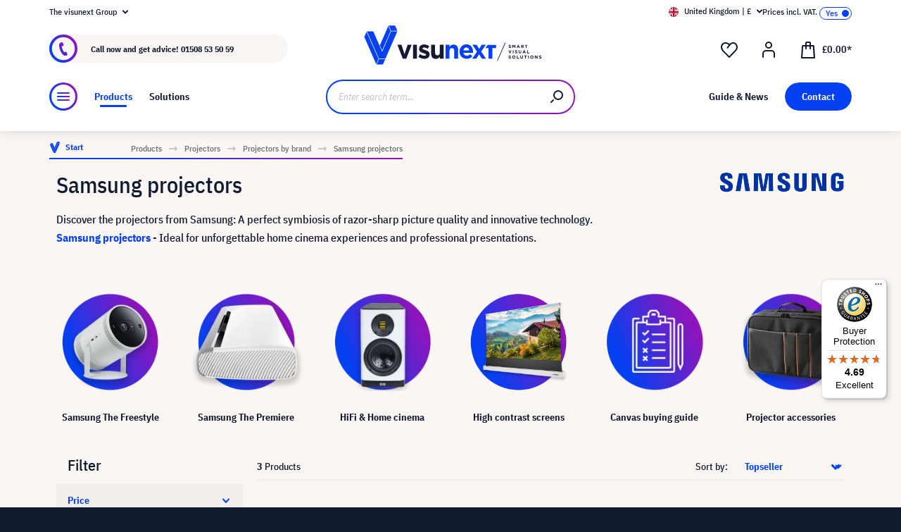

--- FILE ---
content_type: text/html; charset=UTF-8
request_url: https://www.visunext.co.uk/c/projectors/projectors-by-brand/samsung-projectors/
body_size: 58875
content:
<!DOCTYPE html><html lang="en-GB" itemscope="itemscope"><head><meta charset="utf-8"><script id="wbmTagMangerDefine"> let gtmIsTrackingProductClicks = Boolean(), gtmIsTrackingAddToWishlistClicks = Boolean(), gtmContainerId ='GTM-T59CDT9', hasSWConsentSupport = Boolean(Number(0)); window.wbmScriptIsSet = false; window.dataLayer = window.dataLayer || []; window.dataLayer.push({"event":"user","id":null}); </script><script id="wbmTagMangerDataLayer"> window.dataLayer.push({ ecommerce: null }); window.dataLayer.push({"google_tag_params":{"ecomm_prodid":["1000028647","1000033109","1000033110"],"ecomm_category":"category with id 3068454312965e0dbe5c10c2d62faec3 not found","ecomm_pagetype":"category"}}); var onEventDataLayer = JSON.parse('{"event":"view_item_list","ecommerce":{"item_list_name":"Category: Samsung projectors","items":[{"price":510.74,"index":0,"item_id":"1000028647","item_brand":"Samsung","item_list_id":"category_3068454312965e0dbe5c10c2d62faec3","item_category":"","item_name":"Samsung The Freestyle LFF3C mini projector with auto keystone, HDR and Smart TV","item_variant":"","item_list_name":"Category: Samsung projectors"},{"price":1549,"index":1,"item_id":"1000033109","item_brand":"Samsung","item_list_id":"category_3068454312965e0dbe5c10c2d62faec3","item_category":"","item_name":"Samsung LPU7D Projector, 3840 x 2160 4K UHD, 2500 Lumen","item_variant":"","item_list_name":"Category: Samsung projectors"},{"price":4617.46,"index":2,"item_id":"1000033110","item_brand":"Samsung","item_list_id":"category_3068454312965e0dbe5c10c2d62faec3","item_category":"","item_name":"Samsung The Premiere LPU9D Projector, 3840 x 2160 4K UHD, 3450 Lumen","item_variant":"","item_list_name":"Category: Samsung projectors"}],"item_list_id":"category_3068454312965e0dbe5c10c2d62faec3"}}'); </script><script id="wbmTagManger"> function getCookie(name) { var cookieMatch = document.cookie.match(name + '=(.*?)(;|$)'); return cookieMatch && decodeURI(cookieMatch[1]); } var gtmCookieSet = getCookie('wbm-tagmanager-enabled'); var googleTag = function(w,d,s,l,i){w[l]=w[l]||[];w[l].push({'gtm.start':new Date().getTime(),event:'gtm.js'});var f=d.getElementsByTagName(s)[0],j=d.createElement(s),dl=l!='dataLayer'?'&l='+l:'';j.async=true;j.src='https://www.googletagmanager.com/gtm.js?id='+i+dl+'';f.parentNode.insertBefore(j,f);}; if (hasSWConsentSupport && gtmCookieSet === null) { window.wbmGoogleTagmanagerId = gtmContainerId; window.wbmScriptIsSet = false; window.googleTag = googleTag; } else { window.wbmScriptIsSet = true; googleTag(window, document, 'script', 'dataLayer', gtmContainerId); googleTag = null; window.dataLayer = window.dataLayer || []; function gtag() { dataLayer.push(arguments); } (() => { const adsEnabled = document.cookie.split(';').some((item) => item.trim().includes('google-ads-enabled=1')); gtag('consent', 'update', { 'ad_storage': adsEnabled ? 'granted' : 'denied', 'ad_user_data': adsEnabled ? 'granted' : 'denied', 'ad_personalization': adsEnabled ? 'granted' : 'denied', 'analytics_storage': 'granted' }); })(); } </script><meta name="viewport" content="width=device-width, initial-scale=1, shrink-to-fit=no"><meta name="author" content=""><meta name="robots" content="index,follow"><meta name="revisit-after" content="15 days"><meta name="keywords" content="Samsung projectors"><meta name="description" content="Samsung projectors in a large selection ✓ High-quality projectors for home cinema, business and school ✓ Discover now!"><meta name="format-detection" content="telephone=no"><meta property="og:type" content="website"/><meta property="og:site_name" content="visunext.co.uk"/><meta property="og:url" content="https://www.visunext.co.uk/c/projectors/projectors-by-brand/samsung-projectors/"/><meta property="og:title" content="Samsung projector | visunext.co.uk"/><meta property="og:description" content="Samsung projectors in a large selection ✓ High-quality projectors for home cinema, business and school ✓ Discover now!"/><meta property="og:image" content="https://www.visunext.co.uk/media/d8/95/65/1752571441/og-logo.jpg"/><meta name="twitter:card" content="website"/><meta name="twitter:site" content="visunext.co.uk"/><meta property="twitter:title" content="Samsung projector | visunext.co.uk"/><meta property="twitter:description" content="Samsung projectors in a large selection ✓ High-quality projectors for home cinema, business and school ✓ Discover now!"/><meta property="twitter:image" content="https://www.visunext.co.uk/media/d8/95/65/1752571441/og-logo.jpg"/><meta content="visunext.co.uk"><meta content=""><meta content="true"><meta content="https://www.visunext.co.uk/media/d8/95/65/1752571441/og-logo.jpg"><link rel="alternate" hreflang="sv" href="https://www.visunext.se/c/projektor/projektor-efter-maerke/samsung-projektor/"><link rel="alternate" hreflang="es" href="https://www.visunext.es/c/proyectores/proyectores-por-marca/proyectores-samsung/"><link rel="alternate" hreflang="fr" href="https://www.visunext.fr/c/videoprojecteurs/videoprojecteurs-par-marques/videoprojecteurs-samsung/"><link rel="alternate" hreflang="de-AT" href="https://www.visunext.at/c/beamer/alle-beamer-nach-marke/samsung-beamer/"><link rel="alternate" hreflang="x-default" href="https://www.visunext.de/c/beamer/alle-beamer-nach-marke/samsung-beamer/"><link rel="alternate" hreflang="de" href="https://www.visunext.de/c/beamer/alle-beamer-nach-marke/samsung-beamer/"><link rel="alternate" hreflang="nl" href="https://www.visunext.nl/c/beamer/beamer-naar-merk/samsung-beamer/"><link rel="alternate" hreflang="it" href="https://www.visunext.it/c/proiettori/proiettori-per-produttore/proiettori-samsung/"><link rel="alternate" hreflang="en" href="https://www.visunext.co.uk/c/projectors/projectors-by-brand/samsung-projectors/"><link rel="alternate" hreflang="pl" href="https://www.visunext.pl/c/projektory/projektory-wedlug-marki/projektory-samsung/"><script type="application/ld+json"> [{"@context":"https:\/\/schema.org","@type":"BreadcrumbList","itemListElement":[{"@type":"ListItem","position":1,"name":"Products","item":"https:\/\/www.visunext.co.uk\/c\/"},{"@type":"ListItem","position":2,"name":"Projectors","item":"https:\/\/www.visunext.co.uk\/c\/projectors\/"},{"@type":"ListItem","position":3,"name":"Projectors by brand","item":"https:\/\/www.visunext.co.uk\/c\/projectors\/projectors-by-brand\/"},{"@type":"ListItem","position":4,"name":"Samsung projectors","item":"https:\/\/www.visunext.co.uk\/c\/projectors\/projectors-by-brand\/samsung-projectors\/"}]},{"@context":"https:\/\/schema.org","@type":"Organization"},{"@context":"https:\/\/schema.org","@type":"LocalBusiness","name":"visunext UK Ltd","url":"https:\/\/www.visunext.co.uk","telephone":"+441508535059","address":{"@type":"PostalAddress","streetAddress":" Chequers Road","addressLocality":"Norfolk","postalCode":"NR15 2YA","addressCountry":"GB"},"priceRange":"\u20ac\u20ac\u20ac"}] </script><link rel="shortcut icon" href="https://www.visunext.co.uk/media/4c/d5/cc/1663770815/favicon-vx-22.ico"><link rel="canonical" href="https://www.visunext.co.uk/c/projectors/projectors-by-brand/samsung-projectors/" /><title >Samsung projector | visunext.co.uk</title><link rel="stylesheet" href="https://www.visunext.co.uk/theme/17c76c75bd1a88fb21a707c8e3d8f6a2/css/all.css?1767793523"><script>var isIE11 = !!window.MSInputMethodContext && !!document.documentMode;</script><script>if(window.isIE11){var link = document.createElement("link");link.rel ="stylesheet";link.href ="https://assets.visunextgroup.com/css/vendor-pxsw-enterprise-cms.47c0c8e26eeb52964120.css";document.head.appendChild(link);}</script><script>if(window.isIE11){var link = document.createElement("link");link.rel ="stylesheet";link.href ="https://assets.visunextgroup.com/css/vendor-pxsw-visunext-theme.d8af6348760794dd62c6.css";document.head.appendChild(link);}</script><link rel="preload" href="https://assets.visunextgroup.com/css/vendor-pxsw-enterprise-cms.modern.c838b55f57418004a8a0.css" as="style"><link rel="modulepreload" href="https://assets.visunextgroup.com/js/vendor-pxsw-enterprise-cms.modern.2793ca3de1eb21807a38c98307454b4c.js"><link rel="stylesheet" href="https://assets.visunextgroup.com/css/vendor-pxsw-enterprise-cms.modern.c838b55f57418004a8a0.css"><link rel="preload" href="https://assets.visunextgroup.com/css/vendor-pxsw-visunext-theme.modern.c4b2a780aa157373b832.css" as="style"><link rel="modulepreload" href="https://assets.visunextgroup.com/js/vendor-pxsw-visunext-theme.modern.7379de65722e4e8c9b627fc3db44fcc5.js"><link rel="stylesheet" href="https://assets.visunextgroup.com/css/vendor-pxsw-visunext-theme.modern.c4b2a780aa157373b832.css"><script>window.PxswEnterpriseCmsYtPlayers = []</script><style> :root { --moorl-advanced-search-width: 600px; } </style><script> window.features = {"V6_5_0_0":true,"v6.5.0.0":true,"V6_6_0_0":false,"v6.6.0.0":false,"V6_7_0_0":false,"v6.7.0.0":false,"VUE3":false,"vue3":false,"JOIN_FILTER":false,"join.filter":false,"MEDIA_PATH":false,"media.path":false,"ES_MULTILINGUAL_INDEX":false,"es.multilingual.index":false,"STOCK_HANDLING":true,"stock.handling":true,"ASYNC_THEME_COMPILATION":false,"async.theme.compilation":false}; </script><link rel="stylesheet" href="https://cdnjs.cloudflare.com/ajax/libs/noUiSlider/12.0.0/nouislider.min.css" integrity="sha512-kSH0IqtUh1LRE0tlO8dWN7rbmdy5cqApopY6ABJ4U99HeKulW6iKG5KgrVfofEXQOYtdQGFjj2N/DUBnj3CNmQ==" crossorigin="anonymous" referrerpolicy="no-referrer" /><script src="https://cdnjs.cloudflare.com/ajax/libs/noUiSlider/12.0.0/nouislider.min.js" integrity="sha512-6vo59lZMHB6GgEySnojEnfhnugP7LR4qm6akxptNOw/KW+i9o9MK4Gaia8f/eJATjAzCkgN3CWlIHWbVi2twpg==" crossorigin="anonymous" referrerpolicy="no-referrer"></script><script> (function (f,i,n,d,o,l,O,g,I,c){var V=[];var m=f.createElement("style");if(d){V.push(d)}if(c&&I.location.hash.indexOf("#search:")===0){V.push(c)}if(V.length>0){var Z=V.join(",");m.textContent=Z+"{opacity: 0;transition: opacity "+O+" ease-in-out;}."+o+" {opacity: 1 !important;}";I.flRevealContainers=function(){var a=f.querySelectorAll(Z);for(var T=0;T<a.length;T++){a[T].classList.add(o)}};setTimeout(I.flRevealContainers,l)}var W=g+"/config/"+i+"/main.js?usergrouphash="+n;var p=f.createElement("script");p.type="text/javascript";p.async=true;p.src=g+"/config/loader.min.js";var q=f.getElementsByTagName("script")[0];p.setAttribute("data-fl-main",W);q.parentNode.insertBefore(p,q);q.parentNode.insertBefore(m,p)}) (document,'F9AAD743DA5D6FD3071B045887BB4104','523a436e193b5dd4ba64b0e4a81feffd','.fl-navigation-result','fl-reveal',3000,'.3s','//cdn.findologic.com',window,'.fl-result'); </script><style> .search-suggest.js-search-result { display: none; } </style><script> window.dataLayer = window.dataLayer || []; function gtag() { dataLayer.push(arguments); } (() => { const analyticsStorageEnabled = document.cookie.split(';').some((item) => item.trim().includes('google-analytics-enabled=1')); const adsEnabled = document.cookie.split(';').some((item) => item.trim().includes('google-ads-enabled=1')); gtag('consent', 'default', { 'ad_user_data': adsEnabled ? 'granted' : 'denied', 'ad_storage': adsEnabled ? 'granted' : 'denied', 'ad_personalization': adsEnabled ? 'granted' : 'denied', 'analytics_storage': analyticsStorageEnabled ? 'granted' : 'denied' }); })(); </script><script> window.useDefaultCookieConsent = true; </script><script> window.activeNavigationId ='3068454312965e0dbe5c10c2d62faec3'; window.router = { 'frontend.cart.offcanvas': '/checkout/offcanvas', 'frontend.cookie.offcanvas': '/cookie/offcanvas', 'frontend.checkout.finish.page': '/checkout/finish', 'frontend.checkout.info': '/widgets/checkout/info', 'frontend.menu.offcanvas': '/widgets/menu/offcanvas', 'frontend.cms.page': '/widgets/cms', 'frontend.cms.navigation.page': '/widgets/cms/navigation', 'frontend.account.addressbook': '/widgets/account/address-book', 'frontend.country.country-data': '/country/country-state-data', 'frontend.app-system.generate-token': '/app-system/Placeholder/generate-token', }; window.salesChannelId ='df5096e20b745ee19f02af5e43290c99'; </script><script> window.breakpoints = {"xs":"0","sm":"576","md":"768","lg":"1024","xl":"1280"}; </script><script> window.customerLoggedInState = 0; window.wishlistEnabled = 1; </script><script src="https://www.visunext.co.uk/bundles/neon6configurator/storefront/jquery-3.5.1.slim.min.js?1767790971"></script><script> window.themeAssetsPublicPath ='https://www.visunext.co.uk/theme/ac8f43f96c5d407b81a6c522c4a6eda6/assets/'; </script><script src="https://www.visunext.co.uk/theme/17c76c75bd1a88fb21a707c8e3d8f6a2/js/all.js?1767793523" defer></script><script defer nomodule src="https://assets.visunextgroup.com/js/vendor-pxsw-enterprise-cms.28bf6559fb5933d70f1fedbe10218969.js"></script><script defer nomodule src="https://assets.visunextgroup.com/js/vendor-pxsw-visunext-theme.f9d37d03ba9dba4378e4a82145c79c3b.js"></script><script defer type="module" src="https://assets.visunextgroup.com/js/vendor-pxsw-enterprise-cms.modern.2793ca3de1eb21807a38c98307454b4c.js"></script><script defer type="module" src="https://assets.visunextgroup.com/js/vendor-pxsw-visunext-theme.modern.7379de65722e4e8c9b627fc3db44fcc5.js"></script></head><body class="is-ctl-navigation is-act-index"><script> let consentId = 10962; window.gdprAppliesGlobally=true;if(!("cmp_id" in window)||window.cmp_id<1){window.cmp_id=consentId}if(!("cmp_cdid" in window)){window.cmp_cdid=""}if(!("cmp_params" in window)){window.cmp_params=""}if(!("cmp_host" in window)){window.cmp_host="d.delivery.consentmanager.net"}if(!("cmp_cdn" in window)){window.cmp_cdn="cdn.consentmanager.net"}if(!("cmp_proto" in window)){window.cmp_proto="https:"}if(!("cmp_codesrc" in window)){window.cmp_codesrc="3"}window.cmp_getsupportedLangs=function(){var b=["DE","EN","FR","IT","NO","DA","FI","ES","PT","RO","BG","ET","EL","GA","HR","LV","LT","MT","NL","PL","SV","SK","SL","CS","HU","RU","SR","ZH","TR","UK","AR","BS"];if("cmp_customlanguages" in window){for(var a=0;a<window.cmp_customlanguages.length;a++){b.push(window.cmp_customlanguages[a].l.toUpperCase())}}return b};window.cmp_getRTLLangs=function(){return["AR"]};window.cmp_getlang=function(j){if(typeof(j)!="boolean"){j=true}if(j&&typeof(cmp_getlang.usedlang)=="string"&&cmp_getlang.usedlang!==""){return cmp_getlang.usedlang}var g=window.cmp_getsupportedLangs();var c=[];var f=location.hash;var e=location.search;var a="languages" in navigator?navigator.languages:[];if(f.indexOf("cmplang=")!=-1){c.push(f.substr(f.indexOf("cmplang=")+8,2).toUpperCase())}else{if(e.indexOf("cmplang=")!=-1){c.push(e.substr(e.indexOf("cmplang=")+8,2).toUpperCase())}else{if("cmp_setlang" in window&&window.cmp_setlang!=""){c.push(window.cmp_setlang.toUpperCase())}else{if(a.length>0){for(var d=0;d<a.length;d++){c.push(a[d])}}}}}if("language" in navigator){c.push(navigator.language)}if("userLanguage" in navigator){c.push(navigator.userLanguage)}var h="";for(var d=0;d<c.length;d++){var b=c[d].toUpperCase();if(g.indexOf(b)!=-1){h=b;break}if(b.indexOf("-")!=-1){b=b.substr(0,2)}if(g.indexOf(b)!=-1){h=b;break}}if(h==""&&typeof(cmp_getlang.defaultlang)=="string"&&cmp_getlang.defaultlang!==""){return cmp_getlang.defaultlang}else{if(h==""){h="EN"}}h=h.toUpperCase();return h};(function(){var n=document;var p=window;var f="";var b="_en";if("cmp_getlang" in p){f=p.cmp_getlang().toLowerCase();if("cmp_customlanguages" in p){for(var h=0;h<p.cmp_customlanguages.length;h++){if(p.cmp_customlanguages[h].l.toUpperCase()==f.toUpperCase()){f="en";break}}}b="_"+f}function g(e,d){var l="";e+="=";var i=e.length;if(location.hash.indexOf(e)!=-1){l=location.hash.substr(location.hash.indexOf(e)+i,9999)}else{if(location.search.indexOf(e)!=-1){l=location.search.substr(location.search.indexOf(e)+i,9999)}else{return d}}if(l.indexOf("&")!=-1){l=l.substr(0,l.indexOf("&"))}return l}var j=("cmp_proto" in p)?p.cmp_proto:"https:";var o=["cmp_id","cmp_params","cmp_host","cmp_cdn","cmp_proto"];for(var h=0;h<o.length;h++){if(g(o[h],"%%%")!="%%%"){window[o[h]]=g(o[h],"")}}var k=("cmp_ref" in p)?p.cmp_ref:location.href;var q=n.createElement("script");q.setAttribute("data-cmp-ab","1");var c=g("cmpdesign","");var a=g("cmpregulationkey","");q.src=j+"//"+p.cmp_host+"/delivery/cmp.php?"+("cmp_id" in p&&p.cmp_id>0?"id="+p.cmp_id:"")+("cmp_cdid" in p?"cdid="+p.cmp_cdid:"")+"&h="+encodeURIComponent(k)+(c!=""?"&cmpdesign="+encodeURIComponent(c):"")+(a!=""?"&cmpregulationkey="+encodeURIComponent(a):"")+("cmp_params" in p?"&"+p.cmp_params:"")+(n.cookie.length>0?"&__cmpfcc=1":"")+"&l="+f.toLowerCase()+"&o="+(new Date()).getTime();q.type="text/javascript";q.async=true;if(n.currentScript){n.currentScript.parentElement.appendChild(q)}else{if(n.body){n.body.appendChild(q)}else{var m=n.getElementsByTagName("body");if(m.length==0){m=n.getElementsByTagName("div")}if(m.length==0){m=n.getElementsByTagName("span")}if(m.length==0){m=n.getElementsByTagName("ins")}if(m.length==0){m=n.getElementsByTagName("script")}if(m.length==0){m=n.getElementsByTagName("head")}if(m.length>0){m[0].appendChild(q)}}}var q=n.createElement("script");q.src=j+"//"+p.cmp_cdn+"/delivery/js/cmp"+b+".min.js";q.type="text/javascript";q.setAttribute("data-cmp-ab","1");q.async=true;if(n.currentScript){n.currentScript.parentElement.appendChild(q)}else{if(n.body){n.body.appendChild(q)}else{var m=n.getElementsByTagName("body");if(m.length==0){m=n.getElementsByTagName("div")}if(m.length==0){m=n.getElementsByTagName("span")}if(m.length==0){m=n.getElementsByTagName("ins")}if(m.length==0){m=n.getElementsByTagName("script")}if(m.length==0){m=n.getElementsByTagName("head")}if(m.length>0){m[0].appendChild(q)}}}})();window.cmp_addFrame=function(b){if(!window.frames[b]){if(document.body){var a=document.createElement("iframe");a.style.cssText="display:none";a.name=b;document.body.appendChild(a)}else{window.setTimeout(window.cmp_addFrame,10,b)}}};window.cmp_rc=function(h){var b=document.cookie;var f="";var d=0;while(b!=""&&d<100){d++;while(b.substr(0,1)==" "){b=b.substr(1,b.length)}var g=b.substring(0,b.indexOf("="));if(b.indexOf(";")!=-1){var c=b.substring(b.indexOf("=")+1,b.indexOf(";"))}else{var c=b.substr(b.indexOf("=")+1,b.length)}if(h==g){f=c}var e=b.indexOf(";")+1;if(e==0){e=b.length}b=b.substring(e,b.length)}return(f)};window.cmp_stub=function(){var a=arguments;__cmapi.a=__cmapi.a||[];if(!a.length){return __cmapi.a}else{if(a[0]==="ping"){if(a[1]===2){a[2]({gdprApplies:gdprAppliesGlobally,cmpLoaded:false,cmpStatus:"stub",displayStatus:"hidden",apiVersion:"2.0",cmpId:31},true)}else{a[2](false,true)}}else{if(a[0]==="getUSPData"){a[2]({version:1,uspString:window.cmp_rc("")},true)}else{if(a[0]==="getTCData"){__cmapi.a.push([].slice.apply(a))}else{if(a[0]==="addEventListener"||a[0]==="removeEventListener"){__cmapi.a.push([].slice.apply(a))}else{if(a.length==4&&a[3]===false){a[2]({},false)}else{__cmapi.a.push([].slice.apply(a))}}}}}}};window.cmp_msghandler=function(d){var a=typeof d.data==="string";try{var c=a?JSON.parse(d.data):d.data}catch(f){var c=null}if(typeof(c)==="object"&&c!==null&&"__cmpCall" in c){var b=c.__cmpCall;window.__cmp(b.command,b.parameter,function(h,g){var e={__cmpReturn:{returnValue:h,success:g,callId:b.callId}};d.source.postMessage(a?JSON.stringify(e):e,"*")})}if(typeof(c)==="object"&&c!==null&&"__cmapiCall" in c){var b=c.__cmapiCall;window.__cmapi(b.command,b.parameter,function(h,g){var e={__cmapiReturn:{returnValue:h,success:g,callId:b.callId}};d.source.postMessage(a?JSON.stringify(e):e,"*")})}if(typeof(c)==="object"&&c!==null&&"__uspapiCall" in c){var b=c.__uspapiCall;window.__uspapi(b.command,b.version,function(h,g){var e={__uspapiReturn:{returnValue:h,success:g,callId:b.callId}};d.source.postMessage(a?JSON.stringify(e):e,"*")})}if(typeof(c)==="object"&&c!==null&&"__tcfapiCall" in c){var b=c.__tcfapiCall;window.__tcfapi(b.command,b.version,function(h,g){var e={__tcfapiReturn:{returnValue:h,success:g,callId:b.callId}};d.source.postMessage(a?JSON.stringify(e):e,"*")},b.parameter)}};window.cmp_setStub=function(a){if(!(a in window)||(typeof(window[a])!=="function"&&typeof(window[a])!=="object"&&(typeof(window[a])==="undefined"||window[a]!==null))){window[a]=window.cmp_stub;window[a].msgHandler=window.cmp_msghandler;window.addEventListener("message",window.cmp_msghandler,false)}};window.cmp_addFrame("__cmapiLocator");window.cmp_addFrame("__cmpLocator");window.cmp_addFrame("__uspapiLocator");window.cmp_addFrame("__tcfapiLocator");window.cmp_setStub("__cmapi");window.cmp_setStub("__cmp");window.cmp_setStub("__tcfapi");window.cmp_setStub("__uspapi");</script><px-spritesheet style="display:none;"><svg xmlns="http://www.w3.org/2000/svg" xmlns:xlink="http://www.w3.org/1999/xlink"><defs><symbol id="account-24" viewBox="0 0 24 24"><path d="M20 22v-5a4 4 0 00-4-4H8a4 4 0 00-4 4v5" stroke="currentColor" stroke-width="2" stroke-linecap="round" stroke-linejoin="round"/><path d="M16 5a4 4 0 11-8 0 4 4 0 018 0z" stroke="currentcolor" stroke-width="2" stroke-linecap="round" stroke-linejoin="round"/></symbol><symbol id="arrow-24" viewBox="0 0 24 24"><path d="M7 12h10m0 0l-2-2m2 2l-2 2" stroke="currentColor" stroke-width="2" stroke-linecap="round" stroke-linejoin="round"/></symbol><symbol id="arrow-down-8" viewBox="0 0 8 5"><path d="M7 1L4 4 1 1" stroke="currentColor" stroke-width="2" stroke-linecap="round" stroke-linejoin="round"/></symbol><symbol id="attention-icon" viewBox="0 0 40 45"><circle cx="18.5" cy="21.5" r="10.366" fill="#121A30"/><path d="M18.5 15.5v8m0 4v-1" stroke="#F9F6F3" stroke-width="2" stroke-linecap="round" stroke-linejoin="round"/></symbol><symbol id="basket-24" viewBox="0 0 24 24"><path d="M4.22 6h15.56l1.15 17H3.07L4.22 6z" stroke="currentColor" stroke-width="2" stroke-linejoin="round"/><path d="M15 10V2a1 1 0 00-1-1h-4a1 1 0 00-1 1v8" stroke="currentColor" stroke-width="2" stroke-linecap="round" stroke-linejoin="round"/></symbol><symbol id="business" viewBox="0 0 22 18"><path d="M18 3h-1.6L14.3.9C13.7.3 13 0 12.2 0H9.8C9 0 8.3.3 7.7.9L5.6 3H4C1.8 3 0 4.8 0 7v7c0 2.2 1.8 4 4 4h14c2.2 0 4-1.8 4-4V7c0-2.2-1.8-4-4-4zm-8.9-.7c.2-.2.5-.3.7-.3h2.3c.3 0 .5.1.7.3l.8.7H8.4l.7-.7zM20 14c0 1.1-.9 2-2 2H4c-1.1 0-2-.9-2-2v-2.3c1.8.3 5.2.7 8 .8v.5c0 .6.4 1 1 1s1-.4 1-1v-.5c2.8-.1 6.2-.6 8-.8V14zm0-4.4c-1.8.3-6.1.9-9 .9-2.9 0-7.2-.6-9-.9V7c0-1.1.9-2 2-2h14c1.1 0 2 .9 2 2v2.6z" fill="#005faa"/></symbol><symbol id="checkmark" viewBox="0 0 10 10"><path d="M4 10c-.2 0-.4-.1-.6-.2l-3-2C0 7.5-.1 6.9.2 6.4c.3-.4.9-.5 1.4-.2l2.1 1.4L8.2.5c.2-.5.9-.6 1.3-.3.5.3.6.9.3 1.4l-5 8c-.1.2-.3.3-.6.4H4z" fill="#121a30"/></symbol><symbol id="checkout-close" viewBox="0 0 24 25"><rect y=".013" width="24" height="24" rx="12" fill="#0540F2"/><g clip-path="url(#checkout-closeclip0_6538_19299)"><g clip-path="url(#checkout-closeclip1_6538_19299)"><path d="M9 9.013l6 6m-6 0l6-6" stroke="#fff" stroke-width="2" stroke-linecap="round" stroke-linejoin="round"/></g></g></symbol><symbol id="circle-360" viewBox="0 0 61 61"><circle cx="30.5" cy="12.954" r="2.591" fill="#0540F2"/><circle cx="30.5" cy="2.591" r="2.591" fill="#0540F2"/><path d="M22.727 53.303C10.652 50.636 2 43.438 2 34.977c0-8.46 8.652-15.658 20.727-18.326m15.546 36.652C50.348 50.636 59 43.438 59 34.977c0-8.46-8.652-15.658-20.727-18.326" stroke="#0540F2" stroke-width="3" stroke-linecap="round" stroke-linejoin="round" fill="#fff0"/><path d="M39.264 46.54l-7.697 5.773a1 1 0 000 1.6l7.697 5.773a1 1 0 001.6-.8V47.341a1 1 0 00-1.6-.8zM21.51 32.162c.224 0 .42-.033.588-.098.168-.065.303-.15.406-.252a.966.966 0 00.224-.336.958.958 0 00.084-.378v-.448a.91.91 0 00-.294-.686c-.196-.196-.476-.294-.84-.294a1.73 1.73 0 00-.994.294c-.29.196-.555.485-.798.868l-1.232-1.134a3.453 3.453 0 011.33-1.218c.532-.28 1.134-.42 1.806-.42.952 0 1.699.21 2.24.63.55.42.826 1.064.826 1.932 0 .327-.047.616-.14.868a2.1 2.1 0 01-.35.658 1.68 1.68 0 01-.518.434 1.883 1.883 0 01-.63.224v.224c.261.047.504.121.728.224.224.093.415.224.574.392.168.159.294.364.378.616.093.243.14.532.14.868 0 .476-.08.9-.238 1.274-.15.373-.373.69-.672.952a2.97 2.97 0 01-1.064.602c-.41.14-.877.21-1.4.21-.439 0-.835-.051-1.19-.154a3.791 3.791 0 01-.924-.406 3.563 3.563 0 01-.686-.602 4.61 4.61 0 01-.49-.714l1.456-1.12c.187.41.42.747.7 1.008.29.252.663.378 1.12.378.42 0 .742-.112.966-.336.233-.224.35-.513.35-.868v-.448c0-.327-.13-.597-.392-.812-.261-.215-.63-.322-1.106-.322h-.77v-1.61h.812zm8.093 6.006c-1.14 0-1.988-.331-2.548-.994-.551-.663-.826-1.62-.826-2.87 0-.71.093-1.372.28-1.988a8.348 8.348 0 01.742-1.708 7.63 7.63 0 011.008-1.372 7.932 7.932 0 011.148-1.008h2.758a24.27 24.27 0 00-1.484 1.19c-.43.373-.808.756-1.134 1.148a6.045 6.045 0 00-.784 1.204c-.206.42-.35.873-.434 1.358h.224a2.29 2.29 0 01.644-.994c.298-.27.714-.406 1.246-.406.784 0 1.4.266 1.848.798.457.523.686 1.279.686 2.268 0 1.064-.29 1.895-.868 2.492-.57.588-1.405.882-2.506.882zm0-1.61c.429 0 .746-.117.952-.35.214-.243.322-.588.322-1.036v-.448c0-.448-.108-.789-.322-1.022-.206-.243-.523-.364-.952-.364-.43 0-.752.121-.966.364-.206.233-.308.574-.308 1.022v.448c0 .448.102.793.308 1.036.214.233.536.35.966.35zm7.504 1.61c-.588 0-1.092-.093-1.512-.28a2.617 2.617 0 01-1.05-.896c-.27-.41-.471-.933-.602-1.568-.13-.644-.196-1.414-.196-2.31 0-.896.066-1.661.196-2.296.13-.644.332-1.167.602-1.568.28-.41.63-.71 1.05-.896.42-.196.924-.294 1.512-.294s1.092.098 1.512.294c.42.187.766.485 1.036.896.28.401.486.924.616 1.568.13.635.196 1.4.196 2.296 0 .896-.065 1.666-.196 2.31-.13.635-.336 1.157-.616 1.568-.27.401-.616.7-1.036.896-.42.187-.924.28-1.512.28zm0-1.68c.233 0 .43-.033.588-.098a.878.878 0 00.378-.336c.093-.159.159-.364.196-.616.047-.252.07-.565.07-.938v-2.772c0-.737-.088-1.25-.266-1.54-.177-.299-.5-.448-.966-.448-.466 0-.788.15-.966.448-.177.29-.266.803-.266 1.54V34.5c0 .373.019.686.056.938.047.252.117.457.21.616a.88.88 0 00.378.336c.159.065.355.098.588.098zm6.735-3.416c-.346 0-.668-.06-.966-.182a2.332 2.332 0 01-1.316-1.288 2.807 2.807 0 01-.182-1.036c0-.373.06-.714.182-1.022a2.303 2.303 0 011.316-1.302c.298-.121.62-.182.966-.182.345 0 .667.06.966.182.298.121.56.29.784.504.224.215.396.48.518.798.13.308.196.649.196 1.022 0 .383-.066.728-.196 1.036-.122.308-.294.57-.518.784a2.456 2.456 0 01-.784.504 2.55 2.55 0 01-.966.182zm0-1.232c.345 0 .611-.107.798-.322.196-.224.294-.541.294-.952 0-.41-.098-.723-.294-.938-.187-.224-.453-.336-.798-.336-.346 0-.616.112-.812.336-.187.215-.28.527-.28.938 0 .41.093.728.28.952.196.215.466.322.812.322z" fill="#0540F2"/></symbol><symbol id="circle-arrow" viewBox="0 0 24 24"><path class="cls-1" d="M14 15c-.26 0-.51-.1-.71-.29a.996.996 0 010-1.41l.29-.29H7c-.55 0-1-.45-1-1s.45-1 1-1h6.59l-.29-.29a.996.996 0 111.41-1.41l2 2c.1.1.17.21.22.33a.957.957 0 010 .76c-.05.12-.12.23-.22.33l-2 2c-.2.2-.45.29-.71.29z"/><path class="cls-1" d="M12 24C5.38 24 0 18.62 0 12S5.38 0 12 0s12 5.38 12 12-5.38 12-12 12zm0-22C6.49 2 2 6.49 2 12s4.49 10 10 10 10-4.49 10-10S17.51 2 12 2z"/></symbol><symbol id="close-16" viewBox="0 0 16 16"><path d="M5 5l6 6m-6 0l6-6" stroke="currentColor" stroke-width="2" stroke-linecap="round" stroke-linejoin="round"/></symbol><symbol id="education" viewBox="0 0 24 18"><path d="M12 18c-4.2 0-7.1-2.4-7.2-2.5-.2-.2-.4-.5-.4-.8v-7l-3.9-2c-.3-.2-.5-.5-.5-.9s.3-.8.7-.9l11-3.8c.2-.1.4-.1.7 0l11 3.8c.3.1.6.4.6.8s-.2.8-.5 1l-1 .6v7.9c.3.2.5.5.5.9v1c0 .6-.4 1-1 1h-1c-.6 0-1-.4-1-1v-1c0-.4.2-.7.5-.9V7.3l-.9.4v7c0 .3-.1.6-.4.8-.1.1-3 2.5-7.2 2.5zm-5.6-3.8c.8.6 2.9 1.8 5.6 1.8 2.7 0 4.8-1.2 5.6-1.8V8.5l-5.3 1.8c-.2.1-.4.1-.6 0L6.4 8.5v5.7zm-.6-8L12 8.3l6.2-2.1L20.6 5 12 2 3.5 5l2.3 1.2z" fill="#f39200"/></symbol><symbol id="facebook" viewBox="0 0 24 24"><path d="M18 7.864L17.57 12h-3.25v12H9.434V12H7V7.864h2.434v-2.49C9.434 2.008 10.81 0 14.722 0h3.25v4.136h-2.034c-1.518 0-1.619.584-1.619 1.66v2.068H18z" fill="currentColor"/></symbol><symbol id="filter" viewBox="0 0 24 24"><path d="M9 5c1.306 0 2.414.835 2.826 2H21a1 1 0 110 2h-9.174a2.998 2.998 0 01-5.652 0H3a1 1 0 010-2h3.174C6.586 5.835 7.694 5 9 5zm0 2a1 1 0 100 2 1 1 0 000-2zm5 6c1.306 0 2.414.835 2.826 2H21a1 1 0 110 2h-4.174a2.998 2.998 0 01-5.652 0H3a1 1 0 110-2h8.174c.412-1.165 1.52-2 2.826-2zm0 2a1 1 0 100 2 1 1 0 000-2z" fill="currentColor"/></symbol><symbol id="instagram" viewBox="0 0 16 16"><path d="M8 0C5.829 0 5.556.01 4.703.048 3.85.088 3.269.222 2.76.42a3.917 3.917 0 00-1.417.923A3.927 3.927 0 00.42 2.76C.222 3.268.087 3.85.048 4.7.01 5.555 0 5.827 0 8s.01 2.444.048 3.298c.04.851.174 1.433.372 1.941.205.527.478.973.923 1.418.444.445.89.719 1.416.923.51.198 1.09.333 1.942.372C5.555 15.99 5.827 16 8 16s2.444-.01 3.298-.048c.851-.04 1.434-.174 1.943-.372a3.915 3.915 0 001.416-.923c.445-.445.718-.891.923-1.417.197-.51.332-1.09.372-1.942C15.99 10.445 16 10.173 16 8s-.01-2.445-.048-3.299c-.04-.851-.175-1.433-.372-1.941a3.926 3.926 0 00-.923-1.417A3.911 3.911 0 0013.24.42c-.51-.198-1.092-.333-1.943-.372C10.443.01 10.172 0 7.998 0h.003zm-.717 1.442h.718c2.136 0 2.389.007 3.232.046.78.035 1.204.166 1.486.275.373.145.64.319.92.599.28.28.453.546.598.92.11.281.24.704.275 1.484.039.844.047 1.097.047 3.232 0 2.135-.008 2.388-.047 3.232-.035.78-.166 1.203-.275 1.485a2.478 2.478 0 01-.599.919c-.28.28-.546.453-.92.598-.28.11-.704.24-1.485.276-.843.038-1.096.047-3.232.047s-2.39-.009-3.233-.047c-.78-.036-1.203-.166-1.485-.276a2.478 2.478 0 01-.92-.598 2.48 2.48 0 01-.6-.92c-.109-.282-.24-.705-.275-1.485-.038-.843-.046-1.096-.046-3.233 0-2.136.008-2.388.046-3.232.036-.78.166-1.203.276-1.485.145-.373.319-.64.599-.92.28-.28.546-.453.92-.599.282-.11.705-.24 1.485-.275.738-.034 1.024-.044 2.515-.045v.002zm4.988 1.328a.96.96 0 100 1.92.96.96 0 000-1.92zm-4.27 1.122a4.109 4.109 0 100 8.217 4.109 4.109 0 000-8.217zm0 1.441a2.667 2.667 0 110 5.334 2.667 2.667 0 010-5.334z" fill="currentColor"/></symbol><symbol id="linkedin" viewBox="0 0 24 24"><path d="M3.894 0A2.887 2.887 0 001 2.88c0 1.592 1.295 2.911 2.892 2.911s2.894-1.319 2.894-2.91A2.886 2.886 0 003.894 0zm14.12 7.636c-2.43 0-3.82 1.266-4.487 2.525h-.07V7.975h-4.79V24h4.99v-7.933c0-2.09.159-4.11 2.756-4.11 2.56 0 2.596 2.384 2.596 4.243V24H24v-8.802c0-4.307-.93-7.562-5.985-7.562zm-16.616.34V24h4.995V7.975H1.398z" fill="currentColor"/></symbol><symbol id="logo-acrobat" viewBox="0 0 32 31"><path d="M10.761.264c1.092.052 2.125.586 2.72 1.417.79 1.107 1.072 2.495 1.176 4.086.097 1.435-.458 3.375-.666 5.09 1.041 1.31 1.653 2.511 2.921 3.78 1.269 1.268 2.472 1.88 3.782 2.921 1.713-.208 3.656-.773 5.088-.677 1.591.107 2.972.391 4.078 1.183 1.107.791 1.69 2.36 1.3 3.815-.39 1.453-1.685 2.534-3.04 2.666-1.353.133-2.687-.325-4.116-1.028-1.29-.636-2.693-2.086-4.076-3.125-1.656.247-3.005.174-4.737.638-1.732.463-2.862 1.2-4.42 1.815-.676 1.586-1.163 3.552-1.963 4.745-.885 1.325-1.812 2.385-3.052 2.948-1.24.562-2.903.273-3.969-.79-1.062-1.065-1.348-2.72-.786-3.958.562-1.24 1.63-2.169 2.953-3.054 1.195-.8 3.156-1.29 4.745-1.964.614-1.56 1.351-2.687 1.815-4.42.464-1.731.39-3.08.638-4.736-1.039-1.38-2.49-2.784-3.125-4.073-.703-1.43-1.159-2.774-1.026-4.128S8.211.772 9.665.381a3.663 3.663 0 011.096-.12v.003zm-.013 2.685a4.982 4.982 0 00-.37.086c-.643.172-.598.19-.643.654-.044.463.17 1.453.756 2.643.213.432.872 1.039 1.166 1.515.016-.562.29-1.419.258-1.903-.088-1.323-.388-2.287-.659-2.664-.203-.284-.234-.375-.508-.33zm2.74 11.698c-.185.854-.091 1.552-.32 2.409-.23.86-.662 1.424-.93 2.26.833-.268 1.39-.705 2.247-.934.857-.23 1.558-.133 2.415-.318-.651-.591-1.305-.857-1.933-1.485-.627-.627-.89-1.286-1.479-1.932zm12.107 4.974c-.482-.031-1.341.24-1.901.255.481.297 1.088.966 1.523 1.18 1.188.586 2.172.797 2.633.752.463-.044.482.01.653-.635.172-.643.141-.612-.24-.883-.377-.27-1.35-.583-2.67-.669h.002zM7.259 24.283c-.495.268-1.373.466-1.776.734-1.102.737-1.782 1.49-1.974 1.911-.193.425-.248.404.224.875.471.472.458.42.882.23.425-.193 1.183-.873 1.917-1.972.271-.404.458-1.284.727-1.779z"/></symbol><symbol id="logo-desktop" viewBox="0 0 274 74"><path d="M7.967 23.515l17.784 40.197 3.393-7.68-10.831-24.487-6.953-15.704-3.393 7.674zm26.779 21.701l-.069.152-13.313-30.08H11.93L28.218 52.1l1.571 3.56h9.768l17.86-40.372h-9.442l-13.23 29.928z" fill="#0540F2"/><path d="M34.677 43.53L47.33 14.917l-3.4-7.681-12.646 28.63.676 1.533 2.717 6.133zm1.108 20.73l3.446-7.856h-9.434l-3.446 7.848 9.434.008zM54.002 6.688l-9.442.008 3.446 7.848 9.442-.007-3.446-7.849z" fill="#0540F2"/><path d="M108.043 48.472V35.196h5.814v11.439c0 2.755 1.298 4.167 3.522 4.167 2.217 0 3.636-1.412 3.636-4.167V35.197h5.814v20.5h-5.814V52.79c-1.336 1.723-3.059 3.287-6.004 3.287-4.402.008-6.968-2.9-6.968-7.605z" fill="#131A31"/><path d="M148.415 42.43v13.267h-5.814V44.26c0-2.755-1.298-4.167-3.514-4.167-2.216 0-3.636 1.412-3.636 4.167v11.43h-5.814V35.197h5.814v2.907c1.336-1.723 3.059-3.286 6.004-3.286 4.395 0 6.96 2.907 6.96 7.613z" fill="#0540F2"/><path d="M57.508 35.197h6.11l4.562 13.631 4.6-13.632h5.996l-8.015 20.51h-5.245l-8.008-20.51zm29.215-.054H80.9V55.69h5.822V35.143zm2.163 17.677l2.505-3.848c2.231 1.625 4.577 2.46 6.504 2.46 1.693 0 2.46-.615 2.46-1.534v-.075c0-1.276-2.004-1.693-4.274-2.384-2.884-.85-6.155-2.193-6.155-6.2v-.077c0-4.19 3.393-6.535 7.544-6.535 2.619 0 5.465.888 7.689 2.383l-2.231 4.038c-2.034-1.191-4.076-1.927-5.579-1.927-1.427 0-2.156.614-2.156 1.419v.076c0 1.154 1.959 1.7 4.198 2.459 2.884.964 6.3 2.353 6.3 6.125v.076c0 4.577-3.492 6.65-7.963 6.65-2.876.007-6.11-.957-8.842-3.105z" fill="#131A31"/><path d="M165.038 43.523c-.35-2.61-1.89-4.387-4.357-4.387-2.421 0-4 1.73-4.456 4.387h8.813zm-14.551 1.73v-.075c0-5.89 4.198-10.733 10.194-10.733 6.892 0 10.042 5.351 10.042 11.196 0 .47-.038 1.01-.069 1.54h-14.36c.584 2.657 2.429 4.038 5.047 4.038 1.958 0 3.385-.614 5.002-2.117l3.347 2.968c-1.928 2.383-4.698 3.84-8.432 3.84-6.186 0-10.771-4.341-10.771-10.656z" fill="#0540F2"/><path d="M179.732 49.283l-4.152 6.422h-6.125l7.234-10.467-6.961-10.065h6.27l3.848 5.951 3.886-5.95h6.118l-6.96 9.988 7.263 10.543h-6.261l-4.16-6.422z" fill="#0540F2"/><path d="M205.098 35.22v4.91h-5.404v15.583h-5.844V40.13h-4.57l3.295-4.91h12.523z" fill="#0540F2"/><path d="M227.345 39.09a1.25 1.25 0 01-.349.448 1.534 1.534 0 01-.531.273 2.42 2.42 0 01-.683.099 3.01 3.01 0 01-1.033-.182 2.66 2.66 0 01-.918-.554l.6-.721c.212.174.425.303.645.41.22.098.463.151.728.151.213 0 .372-.038.494-.114a.365.365 0 00.174-.318v-.016a.418.418 0 00-.038-.174.343.343 0 00-.136-.144 1.087 1.087 0 00-.281-.13 4.13 4.13 0 00-.471-.136 6.464 6.464 0 01-.63-.19 1.786 1.786 0 01-.478-.258 1.012 1.012 0 01-.303-.387c-.076-.152-.107-.341-.107-.57v-.014c0-.213.038-.403.114-.57.076-.167.19-.31.334-.44a1.43 1.43 0 01.509-.28 1.99 1.99 0 01.653-.1c.341 0 .645.054.933.152.281.1.547.243.782.433l-.524.767a3.753 3.753 0 00-.607-.334 1.503 1.503 0 00-.592-.122c-.197 0-.349.038-.448.114a.356.356 0 00-.152.288v.016c0 .076.015.136.046.197.03.053.083.106.152.144.076.046.174.084.303.122.129.038.296.083.494.136.235.061.44.13.622.205.182.076.334.167.463.274.129.106.22.235.281.379.061.144.099.319.099.524v.015a1.87 1.87 0 01-.145.607zm5.784.752v-3.006l-1.298 1.966h-.023l-1.283-1.95v2.99h-1.002v-4.607h1.093l1.215 1.95 1.214-1.95h1.093v4.607h-1.009zm6.71 0l-.418-1.032h-1.95l-.418 1.032h-1.032l1.973-4.645h.934l1.973 4.645h-1.062zm-1.397-3.423l-.615 1.495h1.222l-.607-1.495zm7.142 3.423l-.986-1.472h-.797v1.472h-1.017v-4.607h2.11c.546 0 .979.136 1.282.402.304.266.456.638.456 1.116v.015c0 .372-.091.676-.273.91-.183.236-.418.41-.714.517l1.123 1.647h-1.184zm.015-3.036c0-.22-.068-.387-.212-.493-.137-.107-.334-.167-.584-.167h-1.002v1.32h1.024c.251 0 .441-.06.577-.174a.586.586 0 00.197-.47v-.016zm5.207-.637v3.673h-1.017V36.17h-1.404v-.934h3.818v.934h-1.397zm-24.303 11.605h-.896l-1.86-4.646h1.116l1.207 3.249 1.207-3.249h1.093l-1.867 4.646zm3.787-.031v-4.608h1.017v4.608h-1.017zm6.55-.751a1.25 1.25 0 01-.349.448 1.534 1.534 0 01-.531.273c-.205.06-.433.098-.683.098a3.02 3.02 0 01-1.032-.182 2.655 2.655 0 01-.919-.554l.6-.72c.212.174.425.31.645.409.22.099.463.152.729.152.212 0 .372-.038.493-.114a.366.366 0 00.175-.319v-.015a.434.434 0 00-.038-.175.352.352 0 00-.137-.144 1.075 1.075 0 00-.281-.129 4.167 4.167 0 00-.47-.137 4.782 4.782 0 01-.63-.19 1.76 1.76 0 01-.479-.257 1.012 1.012 0 01-.303-.387c-.076-.152-.106-.342-.106-.57v-.015c0-.212.037-.402.113-.57.076-.166.19-.318.334-.44.145-.12.312-.22.509-.28.197-.068.417-.099.653-.099.341 0 .645.053.933.152.281.099.547.243.782.433l-.524.766a3.247 3.247 0 00-.607-.334 1.503 1.503 0 00-.592-.121c-.197 0-.349.038-.448.114a.359.359 0 00-.152.288v.015c0 .076.016.137.046.198a.47.47 0 00.152.151c.076.046.174.084.303.122.129.038.296.083.494.136.235.061.44.13.622.205.182.076.334.167.463.274a.97.97 0 01.281.38c.061.143.099.318.099.523v.015a1.922 1.922 0 01-.145.6zm5.982-.342a1.646 1.646 0 01-.403.645 1.6 1.6 0 01-.637.387 2.644 2.644 0 01-.835.13c-.623 0-1.108-.175-1.465-.517-.357-.341-.531-.85-.531-1.533v-2.634h1.017v2.611c0 .38.091.66.265.85.175.19.418.289.729.289s.554-.091.729-.273c.174-.182.265-.463.265-.828v-2.641h1.017v2.603c-.015.35-.06.653-.151.911zm5.776 1.092l-.418-1.032h-1.95l-.418 1.032h-1.032l1.973-4.645h.934l1.973 4.645h-1.062zm-1.397-3.423l-.615 1.495h1.222l-.607-1.495zm4.342 3.424v-4.608h1.017v3.697h2.299v.918h-3.316v-.007zm-24.198 7.15a1.25 1.25 0 01-.349.448 1.532 1.532 0 01-.531.273 2.385 2.385 0 01-.683.099 3.01 3.01 0 01-1.033-.182 2.66 2.66 0 01-.918-.554l.6-.721c.212.174.425.303.645.41.22.098.463.151.728.151.213 0 .372-.038.494-.113a.365.365 0 00.174-.32v-.014a.418.418 0 00-.038-.175.343.343 0 00-.136-.144 1.09 1.09 0 00-.281-.13 4.111 4.111 0 00-.471-.136 6.49 6.49 0 01-.63-.19 1.786 1.786 0 01-.478-.258 1.012 1.012 0 01-.303-.387c-.076-.152-.107-.341-.107-.569v-.015a1.262 1.262 0 01.448-1.01 1.43 1.43 0 01.509-.28c.197-.069.417-.1.653-.1.341 0 .645.054.933.153.281.098.547.242.782.432l-.524.767a3.753 3.753 0 00-.607-.334 1.503 1.503 0 00-.592-.122c-.197 0-.349.038-.448.114a.356.356 0 00-.152.289v.015c0 .076.015.136.046.197a.47.47 0 00.152.152 1.3 1.3 0 00.303.121c.129.038.296.084.494.137.235.06.44.13.622.205.182.076.334.167.463.273.129.106.22.236.281.38.061.144.099.319.099.523v.016a1.922 1.922 0 01-.145.6zm6.687-.631a2.469 2.469 0 01-.508.76c-.221.22-.479.387-.775.516-.303.121-.63.19-.986.19-.357 0-.683-.061-.979-.19a2.575 2.575 0 01-.775-.509 2.334 2.334 0 01-.69-1.677v-.016a2.36 2.36 0 011.465-2.2 2.62 2.62 0 01.986-.19c.357 0 .683.06.979.19.296.12.554.295.775.508.22.212.387.463.508.751.122.289.182.6.182.926v.015c0 .334-.06.638-.182.926zm-.873-.926a1.73 1.73 0 00-.098-.561 1.538 1.538 0 00-.289-.463 1.37 1.37 0 00-1.009-.425 1.35 1.35 0 00-.562.114 1.269 1.269 0 00-.433.31c-.121.13-.212.282-.281.456a1.501 1.501 0 00-.098.554v.015c0 .198.03.388.098.562.069.175.167.326.289.463a1.352 1.352 0 001.002.425 1.37 1.37 0 001.002-.424c.121-.13.212-.282.281-.456.068-.175.098-.357.098-.554v-.016zm3.135 2.308v-4.607h1.017v3.697h2.3v.918h-3.317v-.008zm9.048-1.093a1.646 1.646 0 01-.403.645 1.6 1.6 0 01-.637.388 2.644 2.644 0 01-.835.129c-.623 0-1.108-.175-1.465-.517-.357-.341-.531-.85-.531-1.533v-2.626h1.017v2.611c0 .38.091.66.265.85.175.19.418.289.729.289s.554-.091.729-.274c.174-.182.265-.463.265-.827v-2.649h1.017v2.604c-.007.349-.06.652-.151.91zm4.432-2.581v3.674h-1.017v-3.673h-1.404v-.934h3.818v.934h-1.397zm3.401 3.674v-4.607h1.017v4.607h-1.017zm7.848-1.382a2.472 2.472 0 01-.509.76c-.22.22-.478.387-.774.516-.304.121-.63.19-.987.19s-.683-.061-.979-.19a2.448 2.448 0 01-.774-.509 2.242 2.242 0 01-.509-.751 2.351 2.351 0 01-.182-.926v-.016c0-.326.061-.637.182-.925.122-.289.296-.54.509-.76.22-.22.478-.387.774-.516.304-.121.63-.19.987-.19.356 0 .683.061.979.19.296.122.554.296.774.509.22.212.387.463.509.751.121.289.182.6.182.926v.015c0 .334-.061.638-.182.926zm-.881-.926a1.7 1.7 0 00-.099-.561 1.535 1.535 0 00-.288-.463 1.374 1.374 0 00-1.009-.425 1.35 1.35 0 00-.562.114 1.269 1.269 0 00-.433.31c-.121.13-.212.282-.281.456a1.501 1.501 0 00-.098.554v.015c0 .198.03.388.098.562.069.175.167.326.289.463a1.352 1.352 0 001.002.425 1.37 1.37 0 001.002-.424 1.481 1.481 0 00.379-1.01v-.016zm6.368 2.308l-2.231-2.93v2.93h-1.002v-4.607h.934l2.163 2.839v-2.839h1.002v4.607h-.866zm6.353-.751a1.25 1.25 0 01-.349.448 1.532 1.532 0 01-.531.273 2.385 2.385 0 01-.683.099 3.01 3.01 0 01-1.033-.182 2.66 2.66 0 01-.918-.554l.6-.721c.212.174.425.303.645.41.22.098.463.151.728.151.213 0 .372-.038.494-.113a.365.365 0 00.174-.32v-.014a.418.418 0 00-.038-.175.343.343 0 00-.136-.144 1.107 1.107 0 00-.281-.13 4.111 4.111 0 00-.471-.136 6.49 6.49 0 01-.63-.19 1.786 1.786 0 01-.478-.258 1.012 1.012 0 01-.303-.387c-.076-.152-.107-.341-.107-.569v-.015a1.262 1.262 0 01.448-1.01 1.43 1.43 0 01.509-.28c.197-.061.417-.1.652-.1.342 0 .646.054.934.153.281.098.547.242.782.432l-.524.767a3.753 3.753 0 00-.607-.334 1.503 1.503 0 00-.592-.122c-.197 0-.349.038-.448.114a.356.356 0 00-.152.289v.015c0 .076.015.136.046.197a.47.47 0 00.152.152c.075.046.174.083.303.121.129.038.296.084.494.137.235.06.44.13.622.205.182.076.334.167.463.273.129.106.22.236.281.38.06.144.098.319.098.523v.016c-.022.212-.06.417-.144.6zm-54.406-22.839l-11.856 26.824h.979l11.856-26.824h-.979z" fill="#131A31"/></symbol><symbol id="logo-info" viewBox="0 0 32 31"><path fill="#FFF" d="M16.4 11.4c-1.3 0-2.3-1-2.3-2.3s1-2.3 2.3-2.3 2.3 1 2.3 2.3-1 2.3-2.3 2.3z"/><path fill="#FFF" d="M15.7 30.5c-2.9 0-5.7-.8-8.1-2.4 0 0-.2-.1-.5 0-.2 0-.4 0-.7.2l-1.5.6h-.1c-.5.3-.9.5-1.2.6-.3.1-.7 0-1-.2-.3-.2-.4-.6-.2-1 .1-.4.3-.8.5-1.3.2-.7.4-1.2.5-1.7 0-.3.1-.5.1-.6v-.4c-4.3-6-3.6-14.2 1.6-19.4C11-1 20.5-1 26.4 4.9s5.9 15.4 0 21.3c-2.8 2.8-6.7 4.4-10.7 4.4zm-8.4-4.3c.5 0 1 .1 1.4.4 5.2 3.3 12.1 2.6 16.5-1.8 5.1-5.1 5.1-13.5 0-18.6-2.5-2.5-5.8-3.9-9.3-3.9-3.5 0-6.8 1.4-9.3 3.9-4.6 4.6-5.2 11.7-1.4 17 .3.5.5 1 .4 1.7 0 .3 0 .6-.2 1 0 .3-.2.6-.3 1 .3-.1.6-.3.9-.4.4-.1.8-.2 1.1-.3h.3z"/><path fill="#FFF" d="M19.1 21.9h.3c.2 0 .3.2.3.3v.1c0 .2-.2.4-.3.5-.9.9-1.9 1.4-3 1.4h-1.7c-.5 0-1-.4-1.4-.8-.4-.5-.6-1.1-.6-1.6l.4-2.5.8-4.3v-.2c0-.3 0-.5-.2-.7-.1-.1-.3-.2-.6-.3-.3 0-.5 0-.7-.1-.2 0-.3-.1-.3-.2v-.3c0-.1 0-.2.1-.3 0 0 .2-.1.3-.2h4.9c.3 0 .5 0 .6.2.1.1.2.3.2.6 0 .4 0 .8-.2 1.3-.1.8-.3 1.6-.4 2.5-.2.9-.3 1.7-.4 2.5v.5c0 .4-.1.7-.2 1.1v.8c0 .1.1.3.3.4.2.1.3.1.5.1.3 0 .5-.1.9-.3.1 0 .2-.1.3-.1.2 0 .3-.1.4-.2"/></symbol><symbol id="logo-mobile" viewBox="0 0 128 44"><path d="M4.576 10.535l11.115 25.123 2.12-4.8-6.769-15.304-4.345-9.815-2.12 4.796zm16.737 13.563l-.043.095-8.32-18.8H7.052L17.233 28.4l.982 2.225h6.105L35.483 5.393H29.58l-8.268 18.705z" fill="#0540F2"/><path d="M21.27 23.045L29.178 5.16 27.053.36l-7.904 17.893.423.959 1.698 3.833zM21.962 36l2.154-4.91H18.22l-2.154 4.905 5.896.005zM33.348.018l-5.902.005L29.6 4.928l5.901-.005L33.348.018z" fill="#0540F2"/><path d="M67.124 26.133v-8.297h3.634v7.149c0 1.722.81 2.604 2.2 2.604 1.386 0 2.273-.882 2.273-2.604v-7.15h3.634V30.65H75.23v-1.817c-.835 1.077-1.912 2.054-3.752 2.054-2.752.005-4.355-1.812-4.355-4.753z" fill="#131A31"/><path d="M92.356 22.357v8.292h-3.633V23.5c0-1.722-.812-2.604-2.197-2.604s-2.272.882-2.272 2.604v7.144H80.62V17.836h3.634v1.817c.835-1.077 1.912-2.054 3.752-2.054 2.747 0 4.35 1.817 4.35 4.758z" fill="#0540F2"/><path d="M35.54 17.836h3.818l2.851 8.52 2.875-8.52h3.747l-5.009 12.818h-3.278L35.54 17.836zm18.258-.033H50.16v12.841h3.638V17.803zM55.15 28.85l1.566-2.404c1.395 1.015 2.86 1.537 4.065 1.537 1.058 0 1.537-.384 1.537-.958v-.048c0-.797-1.252-1.058-2.67-1.49-1.803-.53-3.848-1.37-3.848-3.875v-.048c0-2.618 2.12-4.084 4.716-4.084 1.636 0 3.415.555 4.805 1.49l-1.395 2.523c-1.27-.744-2.547-1.205-3.486-1.205-.892 0-1.347.385-1.347.887v.048c0 .72 1.223 1.063 2.623 1.537 1.803.602 3.937 1.47 3.937 3.828v.048c0 2.86-2.182 4.155-4.976 4.155-1.798.005-3.819-.598-5.527-1.94z" fill="#131A31"/><path d="M102.745 23.04c-.218-1.632-1.181-2.742-2.723-2.742-1.513 0-2.5 1.082-2.784 2.742h5.507zm-9.094 1.081v-.047c0-3.681 2.624-6.708 6.371-6.708 4.308 0 6.276 3.345 6.276 6.997 0 .294-.023.631-.042.963H97.28c.366 1.66 1.518 2.524 3.155 2.524 1.224 0 2.116-.384 3.126-1.323l2.092 1.854c-1.205 1.49-2.936 2.4-5.27 2.4-3.866 0-6.732-2.713-6.732-6.66z" fill="#0540F2"/><path d="M111.929 26.64l-2.595 4.014h-3.828l4.521-6.542-4.35-6.29h3.918L112 21.54l2.429-3.72h3.824l-4.35 6.243 4.54 6.59h-3.914l-2.6-4.014z" fill="#0540F2"/><path d="M127.783 17.85v3.07h-3.377v9.738h-3.653V20.92h-2.856l2.059-3.069h7.827z" fill="#0540F2"/></symbol><symbol id="minus" viewBox="0 0 24 24"><g clip-path="url(#minusa)"><path d="M17 12H7" stroke="currentColor" stroke-width="2" stroke-linecap="round" stroke-linejoin="round"/></g></symbol><symbol id="pdc-distance" viewBox="0 0 491 251"><path d="M300 28.204l190-16.97v238.999l-190-46.194V28.204z" fill="url(#pdc-distancepaint0_linear_3798_172429)"/><path d="M300 28.204l190-16.97v238.999l-190-46.194V28.204z" fill="url(#pdc-distancepaint1_linear_3798_172429)"/><path d="M143 132.233l157-104m-157 104l347-121m-347 121l347 118m-347-118l157 72" stroke="#CCC7C4" stroke-linecap="round" stroke-linejoin="round" stroke-dasharray="2 4"/><path d="M142.793 132.167a.999.999 0 000 1.414l6.364 6.364a.999.999 0 101.414-1.414l-5.657-5.657 5.657-5.657a.999.999 0 10-1.414-1.414l-6.364 6.364zm252.414 1.414a.999.999 0 000-1.414l-6.364-6.364a.999.999 0 10-1.414 1.414l5.657 5.657-5.657 5.657a.999.999 0 101.414 1.414l6.364-6.364zm-251.707.293h251v-2h-251v2z" fill="url(#pdc-distancepaint2_linear_3798_172429)"/><rect x="1.5" y="109.735" width="136" height="46" rx="7" stroke="#121A30" stroke-width="2"/><rect x="137.5" y="123.735" width="4" height="18" rx="1" fill="#121A30" stroke="#121A30" stroke-width="2"/><path d="M23.5 157.735v1a1 1 0 01-1 1h-6a1 1 0 01-1-1v-1h8zm99 0v1a1 1 0 01-1 1h-6a1 1 0 01-1-1v-1h8z" stroke="#121A30" stroke-width="2"/><rect x="14.5" y="122.735" width="28" height="4" rx="2" fill="#121A30"/><rect x="14.5" y="130.735" width="28" height="4" rx="2" fill="#121A30"/><rect x="14.5" y="138.735" width="28" height="4" rx="2" fill="#121A30"/><rect x="113.5" y="131.735" width="10" height="10" rx="5" stroke="#121A30" stroke-width="2"/></symbol><symbol id="pdc-size" viewBox="0 0 491 251"><style/><linearGradient id="pdc-sizeSVGID_1_" gradientUnits="userSpaceOnUse" x1="323.768" y1="175.644" x2="492.903" y2="85.537"><stop offset="0" stop-color="#0540f2"/><stop offset=".217" stop-color="#2935e4"/><stop offset=".581" stop-color="#6023ce"/><stop offset=".853" stop-color="#8218c0"/><stop offset="1" stop-color="#8f14bb"/></linearGradient><path fill="url(#pdc-sizeSVGID_1_)" d="M299.4 26.2V203L491 249V10.7z"/><linearGradient id="pdc-sizeSVGID_00000003102243464625805730000010503280020641015463_" gradientUnits="userSpaceOnUse" x1="142.458" y1="70.535" x2="490.187" y2="70.535"><stop offset=".001" stop-color="#726c69"/><stop offset=".131" stop-color="#888380"/><stop offset=".402" stop-color="#b2adab"/><stop offset=".647" stop-color="#cfccc9"/><stop offset=".855" stop-color="#e1dedc"/><stop offset="1" stop-color="#e8e5e3"/></linearGradient><path d="M143.1 131.4l-.6-1 2.9-1.9.6.9 2.2-.8.4 1.1-3.3 1.1-.3-.8-1.9 1.4zm8.6-2.7l-.4-1.1 3.3-1.1.4 1.1-3.3 1.1zm-2.9-1.1l-.6-1 2.9-1.9.6 1-2.9 1.9zm9.4-1.1l-.4-1.1 3.3-1.1.4 1.1-3.3 1.1zm6.5-2.3l-.4-1.1 3.3-1.1.4 1.1-3.3 1.1zm-10.1-.3l-.6-1 2.9-1.9.6 1-2.9 1.9zm16.6-2l-.4-1.1 3.3-1.1.4 1.1-3.3 1.1zm-10.9-1.8l-.6-1 2.9-1.9.6 1-2.9 1.9zm17.5-.4l-.4-1.1 3.3-1.1.4 1.1-3.3 1.1zm6.5-2.3l-.4-1.1 3.3-1.1.4 1.1-3.3 1.1zm-18.2-1.1l-.6-1 2.9-1.9.6 1-2.9 1.9zm24.7-1.2l-.4-1.1 3.3-1.1.4 1.1-3.3 1.1zm6.5-2.2l-.4-1.1 3.3-1.1.4 1.1-3.3 1.1zm-25.5-.4l-.6-1 2.9-1.9.6 1-2.9 1.9zm32-1.9l-.4-1.1 3.3-1.1.4 1.1-3.3 1.1zm-26.2-1.9l-.6-1 2.9-1.9.6 1-2.9 1.9zm32.7-.4l-.4-1.1 3.3-1.1.4 1.1-3.3 1.1zm6.5-2.2l-.4-1.1 3.3-1.1.4 1.1-3.3 1.1zm-33.5-1.2l-.6-1 2.9-1.9.6 1-2.9 1.9zm40-1.1l-.4-1.1 3.3-1.1.4 1.1-3.3 1.1zm6.5-2.3l-.4-1.1 3.3-1.1.4 1.1-3.3 1.1zm-40.7-.4l-.6-1 2.9-1.9.6 1-2.9 1.9zm47.2-1.8l-.4-1.1 3.3-1.1.4 1.1-3.3 1.1zm-41.5-2l-.6-1 2.9-1.9.6 1-2.9 1.9zm48-.3l-.4-1.1 3.3-1.1.4 1.1-3.3 1.1zm6.5-2.3l-.4-1.1 3.3-1.1.4 1.1-3.3 1.1zm-48.7-1.2l-.6-1 2.9-1.9.6 1-2.9 1.9zm55.2-1l-.4-1.1 3.3-1.1.4 1.1-3.3 1.1zm6.5-2.3l-.4-1.1 3.3-1.1.4 1.1-3.3 1.1zm-56-.5l-.6-1 2.9-1.9.6 1-2.9 1.9zm62.5-1.8l-.4-1.1 3.3-1.1.4 1.1-3.3 1.1zM212.1 86l-.6-1 2.9-1.9.6 1-2.9 1.9zm63.2-.3l-.4-1.1 3.3-1.1.4 1.1-3.3 1.1zm6.5-2.3l-.4-1.1 3.3-1.1.4 1.1-3.3 1.1zm-64-1.2l-.6-1 2.9-1.9.6 1-2.9 1.9zm70.5-1.1l-.4-1.1 3.3-1.1.4 1.1-3.3 1.1zm6.5-2.2l-.4-1.1 3.3-1.1.4 1.1-3.3 1.1zm-71.2-.5l-.6-1 2.9-1.9.6 1-2.9 1.9zm77.7-1.8l-.4-1.1 3.3-1.1.4 1.1-3.3 1.1zm-72-2l-.6-1 2.9-1.9.6 1-2.9 1.9zm78.5-.3l-.4-1.1 3.3-1.1.4 1.1-3.3 1.1zm6.5-2.2l-.4-1.1 3.3-1.1.4 1.1-3.3 1.1zm-79.2-1.3l-.6-1 2.9-1.9.6 1-2.9 1.9zm85.7-1l-.4-1.1 3.3-1.1.4 1.1-3.3 1.1zm6.5-2.3l-.4-1.1 3.3-1.1.4 1.1-3.3 1.1zm-86.5-.5l-.6-1 2.9-1.9.6 1-2.9 1.9zm93-1.8l-.4-1.1 3.3-1.1.4 1.1-3.3 1.1zm-87.2-2l-.6-1 2.9-1.9.6 1-2.9 1.9zm93.7-.2l-.4-1.1 3.3-1.1.4 1.1-3.3 1.1zm6.5-2.3l-.4-1.1 3.3-1.1.4 1.1-3.3 1.1zm-94.5-1.3l-.6-1 2.9-1.9.6 1-2.9 1.9zm101-1l-.4-1.1 3.3-1.1.4 1.1-3.3 1.1zm6.5-2.2l-.4-1.1 3.3-1.1.4 1.1-3.3 1.1zm-101.7-.6l-.6-1 2.9-1.9.6 1-2.9 1.9zm108.2-1.7l-.4-1.1 3.3-1.1.4 1.1-3.3 1.1zm-102.5-2.1l-.6-1 2.9-1.9.6 1-2.9 1.9zm109-.2l-.4-1.1 3.3-1.1.4 1.1-3.3 1.1zm6.5-2.2l-.4-1.1 3.3-1.1.4 1.1-3.3 1.1zm-109.7-1.3l-.6-1 2.9-1.9.6 1-2.9 1.9zm116.2-1l-.4-1.1 3.3-1.1.4 1.1-3.3 1.1zm6.5-2.3l-.4-1.1 3.3-1.1.4 1.1-3.3 1.1zm-117-.5l-.6-1 2.9-1.9.6 1-2.9 1.9zm123.5-1.7l-.4-1.1 3.3-1.1.4 1.1-3.3 1.1zm-117.7-2.1l-.6-1 2.9-1.9.6 1-2.9 1.9zm124.2-.2l-.4-1.1 3.3-1.1.4 1.1-3.3 1.1zm6.5-2.3l-.4-1.1 3.3-1.1.4 1.1-3.3 1.1zm-125-1.3l-.6-1 2.9-1.9.6 1-2.9 1.9zm131.5-.9l-.4-1.1 3.3-1.1.4 1.1-3.3 1.1zm6.5-2.3l-.4-1.1 3.3-1.1.4 1.1-3.3 1.1zm-132.2-.6l-.6-1 2.9-1.9.6 1-2.9 1.9zm138.7-1.7l-.4-1.1 3.3-1.1.4 1.1-3.3 1.1zm-133-2.1l-.6-1 2.9-1.9.6 1-2.9 1.9zm139.5-.1l-.4-1.1 3.3-1.1.4 1.1-3.3 1.1zm6.5-2.3l-.4-1.1 3.3-1.1.4 1.1-3.3 1.1zm6.5-2.3l-.4-1.1 3.3-1.1.4 1.1-3.3 1.1zm6.5-2.2l-.4-1.1 3.3-1.1.4 1.1-3.3 1.1zm6.5-2.3l-.4-1.1 3.3-1.1.4 1.1-3.3 1.1zm6.5-2.3l-.4-1.1 3.3-1.1.4 1.1-3.3 1.1zm6.5-2.2l-.4-1.1 3.3-1.1.4 1.1-3.3 1.1zm6.5-2.3L483 12l3.3-1.1.4 1.1-3.4 1.1zm6.5-2.3l-.4-1.1.3-.1.4 1.1-.3.1z" fill="url(#pdc-sizeSVGID_00000003102243464625805730000010503280020641015463_)"/><path d="M471.9 121.7c-.4.4-.4 1 0 1.4l5.1 5.2-165.2-14.2 5.6-4.7c.4-.4.5-1 .1-1.4-.4-.4-1-.5-1.4-.1l-6.9 5.8c-.8.7-.9 1.9-.1 2.7l6.3 6.4c.4.4 1 .4 1.4 0 .4-.4.4-1 0-1.4l-5.1-5.3 165.2 14.2-5.6 4.7c-.4.4-.5 1-.1 1.4.4.4 1 .5 1.4.1l6.9-5.8c.8-.7.9-1.9.1-2.7l-6.3-6.4c-.3-.3-1-.3-1.4.1z" fill="#faf6f4"/><linearGradient id="pdc-sizeSVGID_00000062879636350564355340000004742455221603894707_" gradientUnits="userSpaceOnUse" x1="142.216" y1="190.76" x2="490.181" y2="190.76"><stop offset=".001" stop-color="#726c69"/><stop offset=".131" stop-color="#888380"/><stop offset=".402" stop-color="#b2adab"/><stop offset=".647" stop-color="#cfccc9"/><stop offset=".855" stop-color="#e1dedc"/><stop offset="1" stop-color="#e8e5e3"/></linearGradient><path d="M489.8 250.2l-3.3-1.1.4-1.1 3.3 1.1-.4 1.1zm-6.5-2.2l-3.3-1.1.4-1.1 3.3 1.1-.4 1.1zm-6.5-2.3l-3.3-1.1.4-1.1 3.3 1.1-.4 1.1zm-6.6-2.2l-3.3-1.1.4-1.1 3.3 1.1-.4 1.1zm-6.5-2.2l-3.3-1.1.4-1.1 3.3 1.1-.4 1.1zm-6.5-2.2l-3.3-1.1.4-1.1 3.3 1.1-.4 1.1zm-6.5-2.2l-3.3-1.1.4-1.1 3.3 1.1-.4 1.1zm-6.5-2.2l-3.3-1.1.4-1.1 3.3 1.1-.4 1.1zm-6.6-2.2l-3.3-1.1.4-1.1 3.3 1.1-.4 1.1zm-6.5-2.2l-3.3-1.1.4-1.1 3.3 1.1-.4 1.1zm-6.5-2.2l-3.3-1.1.4-1.1 3.3 1.1-.4 1.1zm-6.5-2.3l-3.3-1.1.4-1.1 3.3 1.1-.4 1.1zm-6.5-2.2l-3.3-1.1.4-1.1 3.3 1.1-.4 1.1zm-6.6-2.2l-3.3-1.1.4-1.1 3.3 1.1-.4 1.1zm-6.5-2.2l-3.3-1.1.4-1.1 3.3 1.1-.4 1.1zM392 217l-3.3-1.1.4-1.1 3.3 1.1-.4 1.1zm-6.5-2.2l-3.3-1.1.4-1.1 3.3 1.1-.4 1.1zm-6.5-2.2l-3.3-1.1.4-1.1 3.3 1.1-.4 1.1zm-6.6-2.2l-3.3-1.1.4-1.1 3.3 1.1-.4 1.1zm-6.5-2.2l-3.3-1.1.4-1.1 3.3 1.1-.4 1.1zm-6.5-2.3l-3.3-1.1.4-1.1 3.3 1.1-.4 1.1zm-58.8-2.1l-2.7-1.2.5-1 2.7 1.2-.5 1zm52.3-.1l-3.3-1.1.4-1.1 3.3 1.1-.4 1.1zm-6.6-2.2l-3.3-1.1.4-1.1 3.3 1.1-.4 1.1zm-51.5-.3l-3.1-1.4.5-1 3.1 1.4-.5 1zm45-1.9l-3.3-1.1.4-1.1 3.3 1.1-.4 1.1zm-51.3-.9l-3.1-1.4.5-1 3.1 1.4-.5 1zm44.8-1.3L330 196l.4-1.1 3.3 1.1-.4 1.1zm-51.1-1.6l-3.1-1.4.5-1 3.1 1.4-.5 1zm44.6-.6l-3.3-1.1.4-1.1 3.3 1.1-.4 1.1zm-50.9-2.2l-3.1-1.4.5-1 3.1 1.4-.5 1zm44.4 0l-3.3-1.1.4-1.1 3.3 1.1-.4 1.1zm-6.6-2.2l-3.3-1.1.4-1.1 3.3 1.1-.4 1.1zm-44-.6l-3.1-1.4.5-1 3.1 1.4-.5 1zm37.5-1.6l-3.3-1.1.4-1.1 3.3 1.1-.4 1.1zm-43.8-1.3l-3.1-1.4.5-1 3.1 1.4-.5 1zm37.3-1l-3.3-1.1.4-1.1 3.3 1.1-.4 1.1zm-43.6-1.8l-3.1-1.4.5-1 3.1 1.4-.5 1zm37.1-.4l-3.3-1.1.4-1.1 3.3 1.1-.4 1.1zm-6.5-2.2l-3.3-1.1.4-1.1 3.3 1.1-.4 1.1zm-36.9-.2l-3.1-1.4.5-1 3.1 1.4-.5 1zm30.3-2l-3.3-1.1.4-1.1 3.3 1.1-.4 1.1zm-36.6-.9l-3.1-1.4.5-1 3.1 1.4-.5 1zm30.1-1.3l-3.3-1.1.4-1.1 3.3 1.1-.4 1.1zm-36.3-1.5l-3.1-1.4.5-1 3.1 1.4-.5 1zm29.8-.7l-3.3-1.1.4-1.1 3.3 1.1-.4 1.1zm-36.1-2.1l-3.1-1.4.5-1 3.1 1.4-.5 1zm29.6-.1l-3.3-1.1.4-1.1 3.3 1.1-.4 1.1zm-6.5-2.2l-3.3-1.1.4-1.1 3.3 1.1-.4 1.1zm-29.4-.6l-3.1-1.4.5-1 3.1 1.4-.5 1zm22.8-1.6l-3.3-1.1.4-1.1 3.3 1.1-.4 1.1zm-29.1-1.2l-3.1-1.4.5-1 3.1 1.4-.5 1zm22.6-1l-3.3-1.1.4-1.1 3.3 1.1-.4 1.1zm-28.8-1.8L210 163l.5-1 3.1 1.4-.4 1zm22.3-.5l-3.3-1.1.4-1.1 3.3 1.1-.4 1.1zm-6.5-2.2l-3.3-1.1.4-1.1 3.3 1.1-.4 1.1zm-22.1-.1l-3.1-1.4.5-1 3.1 1.4-.5 1zm15.5-2.1l-3.3-1.1.4-1.1 3.3 1.1-.4 1.1zm-21.8-.8l-3.1-1.4.5-1 3.1 1.4-.5 1zm15.3-1.4l-3.3-1.1.4-1.1 3.3 1.1-.4 1.1zm-21.6-1.4l-3.1-1.4.5-1 3.1 1.4-.5 1zm15.1-.8l-3.3-1.1.4-1.1 3.3 1.1-.4 1.1zm-21.3-2l-3.1-1.4.5-1 3.1 1.4-.5 1zm14.8-.2l-3.3-1.1.4-1.1 3.3 1.1-.4 1.1zm-6.5-2.2l-3.3-1.1.4-1.1 3.3 1.1-.4 1.1zm-14.6-.5l-3.1-1.4.5-1 3.1 1.4-.5 1zm8-1.7l-3.3-1.1.4-1.1 3.3 1.1-.4 1.1zm-14.3-1.1l-3.1-1.4.5-1 3.1 1.4-.5 1zm7.8-1.1l-3.3-1.1.4-1.1 3.3 1.1-.4 1.1zm-14.1-1.7l-3.1-1.4.5-1 3.1 1.4-.5 1zm7.6-.6l-3.3-1.1.4-1.1 3.3 1.1-.4 1.1zm-6.5-2.2l-3.3-1.1.4-1.1 3.3 1.1-.4 1.1zm-7.4-.1l-3.1-1.4.5-1 3.1 1.4-.5 1zm.9-2.1l-3.3-1.1.4-1.1 3.3 1.1-.4 1.1zm-7.1-.7l-3.1-1.4.5-1 3.1 1.4-.5 1zm.5-1.5l-3.3-1.1.4-1.1 3.3 1.1-.4 1.1zm-6.8-1.3l-3.1-1.4.2-.5h-.1l.4-1.1 3.3 1.1-.3.9h.1l-.5 1zm-6.3-2.9l-1.9-.8v-1l.7-.1 1.6.5-.1.2.1.1-.4 1.1z" fill="url(#pdc-sizeSVGID_00000062879636350564355340000004742455221603894707_)"/><path d="M40.8 121.5H15.1c-.9 0-1.7.7-1.7 1.7v.7c0 .9.7 1.7 1.7 1.7h25.8c.9 0 1.7-.7 1.7-1.7v-.7c-.1-.9-.8-1.7-1.8-1.7zm0 8.1H15.1c-.9 0-1.7.7-1.7 1.7v.7c0 .9.7 1.7 1.7 1.7h25.8c.9 0 1.7-.7 1.7-1.7v-.7c-.1-1-.8-1.7-1.8-1.7zm0 8H15.1c-.9 0-1.7.7-1.7 1.7v.7c0 .9.7 1.7 1.7 1.7h25.8c.9 0 1.7-.7 1.7-1.7v-.7c-.1-1-.8-1.7-1.8-1.7zm77.7-8c-3.5 0-6.3 2.8-6.3 6.3s2.8 6.3 6.3 6.3 6.3-2.8 6.3-6.3-2.8-6.3-6.3-6.3zm0 10.2c-2.2 0-4-1.8-4-4s1.8-4 4-4 4 1.8 4 4-1.8 4-4 4z"/><path d="M140.7 121.5h-1.9v-5.2c0-4.8-3.9-8.7-8.7-8.7H8.7c-4.8 0-8.7 3.9-8.7 8.7v30.4c0 4.8 3.9 8.7 8.7 8.7h5.7v2.9c0 .7.6 1.3 1.3 1.3h6.5c.7 0 1.3-.6 1.3-1.3v-2.9h90.3v2.9c0 .7.6 1.3 1.3 1.3h6.5c.7 0 1.3-.6 1.3-1.3v-2.9h7.2c4.8 0 8.7-3.9 8.7-8.7v-5.2h1.9c1.2 0 2.2-1 2.2-2.2v-15.7c-.1-1.1-1-2.1-2.2-2.1zm-3.7 25.3c0 3.9-3.1 7-7 7H8.7c-3.9 0-7-3.1-7-7v-30.4c0-3.9 3.1-7 7-7h121.2c3.9 0 7 3.1 7 7v30.4z"/></symbol><symbol id="play" viewBox="0 0 24 25"><circle cx="12" cy="12.5" r="10" fill="#ffffffaa"/><path class="shape" fill="#0540F2" d="M11.5.5a12 12 0 101 0zm1 2a10 10 0 11-1 0z"/><path fill="#0540F2" d="M10.4 16l5-3.5-5-3.5z"/></symbol><symbol id="plus" viewBox="0 0 24 24"><path d="M12 7v5m0 5v-5m0 0h5m-5 0H7" stroke="currentColor" stroke-width="2" stroke-linecap="round" stroke-linejoin="round"/></symbol><symbol id="private" viewBox="0 0 24 18"><path d="M23 5h-1V1c0-.6-.4-1-1-1H3c-.6 0-1 .4-1 1v4H1c-.6 0-1 .4-1 1v8.5c0 .6.4 1 1 1h1V17c0 .6.4 1 1 1h4c.6 0 1-.4 1-1v-1.5h8V17c0 .6.4 1 1 1h4c.6 0 1-.4 1-1v-1.5h1c.6 0 1-.4 1-1V6c0-.6-.4-1-1-1zM4 2h16v3h-1c-.6 0-1 .4-1 1v2.5H6V6c0-.6-.4-1-1-1H4V2zm2 14H4v-.5h2v.5zm14 0h-2v-.5h2v.5zm2-2.5H2V7h2v2.5c0 .6.4 1 1 1h14c.6 0 1-.4 1-1V7h2v6.5z" fill="#c33131"/></symbol><symbol id="screen-minimize" viewBox="0 0 24 24"><path fill="#fff" d="M18.414 7H22a1 1 0 110 2h-6a1 1 0 01-1-1V2a1 1 0 112 0v3.586L22.293.293a1 1 0 011.414 1.414L18.414 7zM17 18.414V22a1 1 0 11-2 0v-6a1 1 0 011-1h6a1 1 0 110 2h-3.586l5.293 5.293a1 1 0 01-1.414 1.414L17 18.414zM7 5.586V2a1 1 0 112 0v6a1 1 0 01-1 1H2a1 1 0 110-2h3.586L.293 1.707A1 1 0 011.707.293L7 5.586zM5.586 17H2a1 1 0 110-2h6a1 1 0 011 1v6a1 1 0 11-2 0v-3.586l-5.293 5.293a1 1 0 01-1.414-1.414L5.586 17z"/></symbol><symbol id="search-24" viewBox="0 0 24 24"><circle cx="14" cy="10" r="6" stroke="currentColor" stroke-width="2"/><path d="M4 20l3-3" stroke="currentColor" stroke-width="2" stroke-linecap="round" stroke-linejoin="round"/></symbol><symbol id="tiktok" viewBox="0 0 16 16"><path d="M13.76 3.207c-.927-.562-1.596-1.46-1.804-2.509a3.57 3.57 0 01-.07-.698H8.929l-.005 11.024c-.05 1.235-1.142 2.225-2.481 2.225-.416 0-.809-.096-1.153-.265-.792-.388-1.333-1.16-1.333-2.047 0-1.275 1.115-2.312 2.486-2.312.256 0 .5.039.733.106V5.923c-.24-.03-.484-.05-.733-.05C3.442 5.875 1 8.146 1 10.938c0 1.713.92 3.229 2.324 4.145a5.69 5.69 0 003.119.918c3.001 0 5.443-2.271 5.443-5.063v-5.59A7.395 7.395 0 0016 6.577v-2.75a4.311 4.311 0 01-2.24-.62z" fill="currentColor"/></symbol><symbol id="twitter" viewBox="0 0 24 24"><path fill-rule="evenodd" clip-rule="evenodd" d="M24 4.368a9.617 9.617 0 01-2.827.794 5.038 5.038 0 002.165-2.792 9.698 9.698 0 01-3.129 1.223A4.856 4.856 0 0016.616 2c-2.718 0-4.922 2.26-4.922 5.049 0 .396.042.78.126 1.15-4.092-.211-7.72-2.22-10.15-5.277a5.14 5.14 0 00-.666 2.54c0 1.751.87 3.297 2.19 4.203a4.834 4.834 0 01-2.23-.63v.062c0 2.447 1.697 4.488 3.951 4.95a4.697 4.697 0 01-1.297.178c-.317 0-.627-.03-.927-.09.626 2.006 2.444 3.466 4.599 3.505A9.722 9.722 0 010 19.733 13.71 13.71 0 007.548 22c9.058 0 14.01-7.692 14.01-14.365 0-.22-.005-.439-.013-.654A10.1 10.1 0 0024 4.368z" fill="currentColor"/></symbol><symbol id="visunext-v" viewBox="0 0 16 16"><path d="M.968 4.59l5.04 11.393.962-2.177-3.07-6.94-1.97-4.45-.962 2.175zm7.589 6.15l-.02.044-3.772-8.525H2.09l4.616 10.433.446 1.009H9.92l5.062-11.442h-2.676l-3.75 8.482z" fill="#0540F2"/><path d="M8.538 10.263l3.586-8.11-.964-2.176L7.576 8.09l.192.434.77 1.738zm.314 5.875l.977-2.226H7.155l-.977 2.224 2.674.002zM14.015-.178l-2.676.002.976 2.224 2.676-.002-.976-2.224z" fill="#0540F2"/></symbol><symbol id="visunext-white" viewBox="0 0 25 24"><path d="M1.952 6.886l7.56 17.089 1.442-3.266L6.35 10.3 3.394 3.624 1.952 6.886zm11.384 9.225l-.03.065L7.648 3.389h-4.01l6.924 15.649.668 1.513h4.152L22.974 3.39H18.96l-5.624 12.72z" fill="#F9F6F3"/><path d="M13.307 15.395l5.379-12.164L17.24-.035l-5.375 12.171.287.652 1.155 2.607zm.471 8.812l1.465-3.34h-4.011l-1.465 3.337 4.01.003zM21.522-.267l-4.014.003 1.465 3.337 4.014-.003-1.465-3.337z" fill="#F9F6F3"/></symbol><symbol id="wishlist-24" viewBox="0 0 24 24"><path d="M10.466 4.236l.732.681 1.362-1.465-.733-.68-1.361 1.464zM5.88 2.031l-.102-.995.102.995zM2.06 4.34l-.807-.592.806.592zm.395 7.82l-.804.596.804-.595zm6.281-3.998a1 1 0 101.62 1.172l-1.62-1.172zm9.288-6.15l.063-.998-.063.998zm4 2.5l-.832.554.832-.554zm-.493 7.5l.754.657-.754-.657zm-9.546 10l-.699.716a1 1 0 001.415-.019l-.716-.697zm-.159-19.24c-.552-.514-1.435-1.002-2.453-1.333a8.834 8.834 0 00-3.595-.403l.203 1.99c.99-.1 1.958.05 2.773.315.831.27 1.43.635 1.71.895l1.362-1.465zM5.78 1.035c-.968.099-1.812.359-2.575.828-.755.466-1.378 1.104-1.95 1.884L2.868 4.93c.472-.644.915-1.074 1.386-1.364.464-.285 1.008-.468 1.73-.541l-.204-1.99zM1.254 3.748c-1.744 2.378-1.708 6.166.398 9.008l1.607-1.19C1.613 9.343 1.7 6.521 2.867 4.93L1.254 3.748zm9.104 5.586c2.006-2.773 3.165-4.387 4.242-5.322.51-.442.968-.7 1.46-.849.501-.15 1.096-.204 1.903-.153l.125-1.996c-.95-.06-1.8-.007-2.604.234-.812.244-1.515.663-2.195 1.253-1.298 1.128-2.622 2.993-4.552 5.661l1.62 1.172zm7.605-6.324c.799.05 1.38.26 1.857.577.489.327.924.806 1.373 1.48l1.664-1.11c-.53-.796-1.139-1.507-1.927-2.033-.8-.534-1.73-.84-2.842-.91l-.125 1.996zm3.23 2.056c.967 1.45 1.31 4.312-.414 6.289l1.507 1.314c2.442-2.8 1.925-6.682.571-8.712l-1.664 1.11zm-19.54 7.69c.8 1.08 3.248 3.605 5.417 5.79a409.427 409.427 0 004.126 4.092l.068.067a1.472 1.472 0 00.022.021l.001.001.699-.715.698-.716-.002-.002-.004-.004-.017-.017-.067-.065a300.002 300.002 0 01-1.185-1.164 407.705 407.705 0 01-2.92-2.908C6.267 14.9 3.951 12.5 3.26 11.566l-1.607 1.19zm19.126-1.401c-.817.936-3.182 3.414-5.368 5.683a1205.367 1205.367 0 01-3.8 3.925l-.253.26-.066.068-.017.017-.004.004-.001.001.716.699.716.697.001-.001.005-.005.017-.017.066-.068.253-.26a1140.597 1140.597 0 003.807-3.932c2.169-2.251 4.577-4.773 5.435-5.757l-1.507-1.314z" fill="currentColor"/></symbol><symbol id="wishlist-fill-24" viewBox="0 0 24 24"><path d="M21.428 13.714l-7.519 7.519a2.7 2.7 0 01-3.818 0l-7.52-7.519A6.667 6.667 0 1112 4.286a6.667 6.667 0 119.428 9.428z" fill="#758CA3" fill-rule="evenodd"/></symbol><symbol id="youtube" viewBox="0 0 24 24"><path d="M23.846 6.974c0-2.109-1.552-3.806-3.47-3.806A170.513 170.513 0 0012.425 3h-.844c-2.7 0-5.354.047-7.951.169-1.913 0-3.465 1.706-3.465 3.815A69.718 69.718 0 000 11.99 72.568 72.568 0 00.16 17c0 2.11 1.551 3.82 3.464 3.82 2.729.128 5.527.184 8.373.179 2.85.01 5.641-.05 8.373-.178 1.918 0 3.47-1.711 3.47-3.82a72.43 72.43 0 00.159-5.016 68.19 68.19 0 00-.153-5.01zM9.705 16.588v-9.21l6.797 4.602-6.797 4.608z" fill="currentColor"/></symbol></defs></svg></px-spritesheet><noscript><iframe src="https://www.googletagmanager.com/ns.html?id=GTM-T59CDT9" height="0" width="0" style="display:none;visibility:hidden"></iframe></noscript><noscript class="noscript-main"><div data-vx-datalayer data-vx-datalayer-options='{"datalayer":{"alert":{"type":"info","list":"","content":"To_be_able_to_use_the_full_range_of_Shopware_6,_we_recommend_activating_Javascript_in_your_browser.","heading":""}}}' role="alert" class="alert alert-info alert-has-icon"> <span class="icon icon-default icon-default-info"><svg fill="none" xmlns="http://www.w3.org/2000/svg"><path d="M2.34301 2.89672C-0.781003 6.02073 -0.781003 11.0867 2.34301 14.2107C5.46702 17.3347 10.533 17.3347 13.657 14.2107C16.781 11.0867 16.781 6.02073 13.657 2.89672C10.533 -0.227292 5.46702 -0.227292 2.34301 2.89672ZM8.32051 3.90991C8.99597 3.90991 9.5362 4.4673 9.5362 5.14276C9.5362 5.81823 8.97881 6.37562 8.32051 6.37562C7.64504 6.37562 7.08765 5.81823 7.08765 5.12628C7.08831 4.45016 7.64504 3.90993 8.32051 3.90993V3.90991ZM10.06 12.1671C10.0263 12.2687 9.95841 12.3868 9.89112 12.454C9.4518 12.9098 8.91157 13.1803 8.26975 13.1803C7.96565 13.1803 7.67872 13.1803 7.37462 13.1295C6.88518 13.0622 6.25984 12.454 6.34427 11.8122C6.41156 11.3729 6.4795 10.9342 6.54678 10.4949C6.682 9.73503 6.81723 8.95798 6.95178 8.19802C6.95178 8.14722 6.96894 8.09643 6.96894 8.0463C6.96894 7.72573 6.86735 7.60698 6.54677 7.57334C6.41155 7.55619 6.27632 7.5397 6.14176 7.50606C5.99005 7.45527 5.90562 7.32004 5.9221 7.20197C5.93925 7.06674 6.02369 6.98231 6.19256 6.94867C6.27699 6.93152 6.37858 6.93152 6.4795 6.93152H7.61076H8.80997C9.09691 6.93152 9.26578 7.06674 9.26578 7.35368C9.26578 7.58982 9.23213 7.82664 9.18134 8.06278C9.02963 8.94075 8.86077 9.80227 8.70838 10.6802C8.65759 10.9671 8.59031 11.2541 8.55667 11.5417C8.53952 11.6769 8.55667 11.8286 8.59031 11.9638C8.6411 12.1499 8.77633 12.2508 8.96168 12.2343C9.11339 12.2171 9.26577 12.167 9.41748 12.0991C9.53555 12.0483 9.63714 11.9639 9.75521 11.9302C9.95903 11.8636 10.1108 11.9817 10.06 12.167L10.06 12.1671Z" fill="#0540F2"/></svg></span> <div class="alert-content-container"><div class="alert-content"> To be able to use the full range of Shopware 6, we recommend activating Javascript in your browser. </div></div></div></noscript><header class="header-main" data-initial-animation="true" data-sticky-header="true"><div class="header-main-content"><div class="d-none d-lg-block"><div class="service-subcategories d-none d-md-block" id="service-subcategories"><div class="container"><div class="subcategory-list-container collapse" id="subcategories-dc7c408c7c46406abf7da2ab09762d17" data-parent="#service-subcategories"><ul class="subcategory-list list-unstyled"><li class="subcategory-list-item"><a class="subcategory-link has-icon" href="https://www.visunext.co.uk/lp/about-visunext.co.uk/" title="About visunext.co.uk"><img class="subcategory-icon" src="https://www.visunext.co.uk/media/0a/ca/fc/1659964702/visunext-v.svg" alt="About visunext.co.uk" loading="lazy" height="16" width="16"> <span>About visunext.co.uk</span> </a></li><li class="subcategory-list-item"><a class="subcategory-link has-icon" href="https://www.visunext.co.uk/lp/the-visunext-group/" title="The visunext Group"><img class="subcategory-icon" src="https://www.visunext.co.uk/media/7d/22/31/1660135967/die-group.svg" alt="The visunext Group" loading="lazy" height="16" width="16"> <span>The visunext Group</span> </a></li><li class="subcategory-list-item"><a class="subcategory-link has-icon" href="https://www.visunext.co.uk/manufacturer/" title="Manufacturer"><img class="subcategory-icon" src="https://www.visunext.co.uk/media/8b/2c/93/1660120616/partner-5.svg" alt="Manufacturer" loading="lazy" height="16" width="16"> <span>Manufacturer</span> </a></li><li class="subcategory-list-item"><a class="subcategory-link has-icon" href="https://www.visunext.co.uk/lp/downloads-and-press-kit/" title="Downloads and press kit"><img class="subcategory-icon" src="https://www.visunext.co.uk/media/24/b0/30/1660136171/download.svg" alt="Downloads and press kit" loading="lazy" height="16" width="16"> <span>Downloads and press kit</span> </a></li></ul></div></div></div><div class="container"><div class="top-bar d-none d-md-block"><nav class="top-bar-nav"><ul class="service-menu-list list-unstyled"><li class="service-menu-item collapsed" data-bs-toggle="collapse" data-bs-target="#subcategories-dc7c408c7c46406abf7da2ab09762d17"><span class="service-menu-link" title="The visunext Group"> The visunext Group <span class="service-menu-link-icon"><svg size="8"><use xlink:href="#arrow-down-8"/></svg></span></span></li></ul><div class="top-bar-right"><div class="shop-selection"><div class="shop-selection-current collapsed" data-bs-toggle="collapse" data-bs-target="#shop-selection-elements"><div class="mr-1 top-bar-list-icon language-flag country-gb"></div> <span class="country-name"> United Kingdom | £ <svg class="country-name-icon" size="8"><use xlink:href="#arrow-down-8"/></svg></span> </div><div class="shop-selection-elements collapse" id="shop-selection-elements"><ul class="list-unstyled p-3"><li class="shop-element"><a href="https://www.visunext.de/c/beamer/alle-beamer-nach-marke/samsung-beamer/"><div class="mr-1 top-bar-list-icon language-flag country-de"></div> <span class="country-name"> Deutschland | € </span> </a></li><li class="shop-element"><a href="https://www.visunext.at/c/beamer/alle-beamer-nach-marke/samsung-beamer/"><div class="mr-1 top-bar-list-icon language-flag country-at"></div> <span class="country-name"> Österreich | € </span> </a></li><li class="shop-element"><a href="https://www.visunext.nl/c/beamer/beamer-naar-merk/samsung-beamer/"><div class="mr-1 top-bar-list-icon language-flag country-nl"></div> <span class="country-name"> Nederland | € </span> </a></li><li class="shop-element"><a href="https://www.visunext.fr/c/videoprojecteurs/videoprojecteurs-par-marques/videoprojecteurs-samsung/"><div class="mr-1 top-bar-list-icon language-flag country-fr"></div> <span class="country-name"> France | € </span> </a></li><li class="shop-element"><a href="https://www.visunext.co.uk/c/projectors/projectors-by-brand/samsung-projectors/"><div class="mr-1 top-bar-list-icon language-flag country-gb"></div> <span class="country-name"> United Kingdom | £ </span> <span class="country-name-icon-checkmark ms-3"><svg size="8"><use xlink:href="#checkmark"/></svg></span> </a></li><li class="shop-element"><a href="https://www.visunext.pl/c/projektory/projektory-wedlug-marki/projektory-samsung/"><div class="mr-1 top-bar-list-icon language-flag country-pl"></div> <span class="country-name"> Polska | zł </span> </a></li><li class="shop-element"><a href="https://www.visunext.it/c/proiettori/proiettori-per-produttore/proiettori-samsung/"><div class="mr-1 top-bar-list-icon language-flag country-it"></div> <span class="country-name"> Italia | € </span> </a></li><li class="shop-element"><a href="https://www.visunext.se/c/projektor/projektor-efter-maerke/samsung-projektor/"><div class="mr-1 top-bar-list-icon language-flag country-se"></div> <span class="country-name"> Sverige | SEK </span> </a></li><li class="shop-element"><a href="https://www.visunext.es/c/proyectores/proyectores-por-marca/proyectores-samsung/"><div class="mr-1 top-bar-list-icon language-flag country-es"></div> <span class="country-name"> España | € </span> </a></li></ul></div></div><script> window.addEventListener('click', () => { document.querySelector('.shop-selection-current[aria-expanded="true"]')?.click(); }) </script><div class="gross-net-switch" data-visunext-gross-net-switch> <span>Prices incl. VAT. </span> <input id="gross-net-switch" type="checkbox" class="gross-net-switch-input" switch="none" checked/> <label for="gross-net-switch" data-on-label="Yes" data-off-label="No"></label></div></div></nav></div></div></div><div class="container pb-3 header-grid-container"><div class="header-contact-info-service-grid"><div class="d-flex align-items-center vx-service-contact-info-container--tel"> <span class="vx-contact-info-icon"><a href="tel:+441508535059" class="vx-contact-info-link"><svg width="40" height="40" id="el-10558734400" xmlns="http://www.w3.org/2000/svg" xmlns:xlink="http://www.w3.org/1999/xlink" viewBox="0 0 32 32" shape-rendering="geometricPrecision" text-rendering="geometricPrecision"><defs><linearGradient id="el-1055873440-lG" spreadMethod="pad" gradientUnits="userSpaceOnUse" gradientTransform="translate(0 0)"><stop offset="0%" stop-color="#0540F2"/><stop offset="100%" stop-color="#8F14BB"/></linearGradient><linearGradient id="el-1055873440-1" href="#el-1055873440-lG" xlink:href="#el-1055873440-lG" x1="24.3084" y1="11.525" x2="20.0646" y2="15.7187" /><linearGradient id="el-1055873440-2" href="#el-1055873440-lG" xlink:href="#el-1055873440-lG" x1="22.588" y1="12.4873" x2="19.4075" y2="15.6302" /><linearGradient id="el-1055873440-3" href="#el-1055873440-lG" xlink:href="#el-1055873440-lG" x1="21.0232" y1="13.3612" x2="18.7784" y2="15.5795" /><linearGradient id="el-1055873440-4" href="#el-1055873440-lG" xlink:href="#el-1055873440-lG" x1="12.7155" y1="22.1718" x2="19.5149" y2="17.9128" /><linearGradient id="el-1055873440-5" href="#el-1055873440-lG" xlink:href="#el-1055873440-lG" x1="13.0424" y1="22.7844" x2="19.8406" y2="18.5263" /><linearGradient id="el-1055873440-6" href="#el-1055873440-lG" xlink:href="#el-1055873440-lG" x1="13.3018" y1="22.2316" x2="19.5078" y2="18.3444" /><linearGradient id="el-1055873440-7" href="#el-1055873440-lG" xlink:href="#el-1055873440-lG" x1="12.7963" y1="23.3094" x2="20.1568" y2="18.699" /><linearGradient id="el-1055873440-8" href="#el-1055873440-lG" xlink:href="#el-1055873440-lG" x1="8.26" y1="30.5" x2="32.281" y2="18.6479" /></defs><path class="tel-1" visibility="hidden" d="M24.0157,14.1495c.2357,1.4484-.0784,2.9171-.875,4.1432-.0711.1077-.0954.2344-.068.3661.0275.1223.102.2355.2096.3066.1077.0711.2344.0954.3661.0679.127-.0227.2355-.1019.3066-.2095.9294-1.4322,1.2919-3.1448,1.02-4.8284-.3989-2.4454-2.0969-4.48502-4.4269-5.33042-.1781-.06684-.3758-.01163-.5034.11446-.0472.0467-.0899.10752-.1138.17785-.0286.075-.0385.15951-.0249.23946.0319.17402.1485.32035.3172.37773c2.0019.72132,3.4572,2.47762,3.8019,4.57502h-.0094Z" fill="url(#el-1055873440-1)"/><path class="tel-2" visibility="hidden" d="M21.5496,17.2497c-.1469.2199-.0829.521.1417.6727.2199.1469.521.0829.6679-.137.6733-1.0296.9343-2.2684.7348-3.4817-.2855-1.7634-1.5077-3.2365-3.1907-3.8432-.1781-.0668-.3758-.0116-.5034.1145-.0472.0467-.0899.1075-.1138.1778-.0286.075-.0385.1596-.0249.2395.0319.174.1485.3204.3172.3777c1.3502.4873,2.3345,1.6723,2.5657,3.0878.1586.9735-.054,1.9682-.5898,2.7966l-.0047-.0047Z" fill="url(#el-1055873440-2)"/><path class="tel-3" visibility="hidden" d="M20.5268,17.0463c.127-.0227.2402-.0972.3113-.2049.4502-.6597.6428-1.4479.53-2.2331-.1576-1.1426-.9271-2.1103-1.9958-2.5301-.1828-.0715-.3851-.0211-.5174.1097-.0473.0467-.0852.1029-.1138.1685-.0333.0796-.0385.1689-.0297.2535.0272.1693.1391.3109.3032.3729.75.2958,1.2816.9661,1.3943,1.7607.0719.5454-.0582,1.0943-.371,1.5529-.0711.1076-.1001.239-.0773.366s.0925.2354.2002.3066c.1076.0711.239.1.366.0773Z" fill="url(#el-1055873440-3)"/><path class="tel-4" visibility="hidden" d="M11.9821,9.82173c.3213-.34918.7136-.61452,1.1895-.77947l.5731-.20054c.604-.20295,1.2908.09409,1.5138.6743l.641,1.62718c.223.5802-.0592,1.219-.6803,1.4337l-1.1685.3976c-.0399.3063-.0393,1.2875.7522,3.2727.7916,1.9852,1.4847,2.7339,1.7116,2.944l1.1686-.3976c.604-.2029,1.2781.0776,1.5138.6743l.6409,1.6272c.2231.5802-.0763,1.2308-.6803,1.4338l-.573.2005c-1.0662.3773-2.255.1176-3.061-.6416-.8537-.7957-2.1067-2.3156-3.1614-4.9673-1.0546-2.6516-1.1711-4.5596-1.0942-5.6959.0615-.5936.3007-1.1519.7142-1.60287Z" fill="url(#el-1055873440-4)"/><path class="tel-5" visibility="hidden" d="M12.3092 10.4367C12.6304 10.0876 13.0226 9.82229 13.4985 9.65737L14.0715 9.45687C14.6754 9.25396 15.362 9.55095 15.585 10.131L16.2258 11.7579C16.4488 12.338 16.1667 12.9766 15.5457 13.1914L14.3774 13.5889C14.3375 13.8951 14.3381 14.8762 15.1295 16.861C15.9209 18.8458 16.6139 19.5943 16.8408 19.8044L18.0091 19.4069C18.613 19.204 19.287 19.4845 19.5227 20.0811L20.1635 21.7079C20.3865 22.288 20.0872 22.9385 19.4833 23.1415L18.9103 23.342C17.8444 23.7192 16.6558 23.4595 15.85 22.7005C14.9964 21.9049 13.7436 20.3853 12.6892 17.7341C11.6347 15.083 11.5183 13.1753 11.5952 12.0393C11.6566 11.4458 11.8958 10.8876 12.3092 10.4367Z" fill="url(#el-1055873440-5)"/><path class="tel-6" visibility="hidden" d="M12.6324 10.9594C12.9257 10.6407 13.2837 10.3985 13.7182 10.2479L14.2412 10.0649C14.7925 9.87967 15.4194 10.1508 15.6229 10.6804L16.2079 12.1655C16.4115 12.6951 16.1539 13.2781 15.587 13.4741L14.5205 13.837C14.4841 14.1165 14.4846 15.0122 15.2071 16.8241C15.9295 18.636 16.5622 19.3194 16.7693 19.5112L17.8359 19.1483C18.3872 18.9631 19.0024 19.2191 19.2176 19.7637L19.8026 21.2489C20.0062 21.7784 19.7329 22.3723 19.1817 22.5575L18.6586 22.7406C17.6855 23.085 16.6005 22.8479 15.8648 22.155C15.0855 21.4287 13.9419 20.0414 12.9793 17.6212C12.0167 15.201 11.9104 13.4595 11.9806 12.4224C12.0367 11.8806 12.2551 11.371 12.6324 10.9594Z" fill="url(#el-1055873440-6)"/><path class="tel-7" visibility="visible" d="M12.0024 9.9403C12.3503 9.5623 12.7749 9.27507 13.2901 9.09651L13.9105 8.87942C14.5643 8.65973 15.3078 8.98128 15.5493 9.60936L16.2431 11.3708C16.4845 11.9988 16.179 12.6903 15.5066 12.9229L14.2417 13.3532C14.1986 13.6848 14.1992 14.747 15.056 16.896C15.9129 19.045 16.6632 19.8554 16.9089 20.0829L18.1738 19.6525C18.8277 19.4328 19.5574 19.7365 19.8126 20.3824L20.5064 22.1439C20.7478 22.7719 20.4238 23.4762 19.77 23.6959L19.1496 23.913C17.9955 24.3215 16.7086 24.0403 15.8361 23.2185C14.9119 22.3571 13.5555 20.7118 12.4139 17.8413C11.2722 14.9709 11.1461 12.9055 11.2294 11.6754C11.2959 11.0329 11.5549 10.4285 12.0024 9.9403Z" fill="url(#el-1055873440-7)"/><rect class="tel-8" width="29" height="29" rx="14.5" ry="14.5" transform="translate(1.5 1.5)" fill="none" stroke="url(#el-1055873440-8)" stroke-width="3"/></svg></a> <span class="d-none d-xl-inline-block vx-contact-info-text ps-3">Call now and get advice! <a href="tel:+441508535059" class="vx-contact-info-link">01508 53 50 59</a></span> </span> </div></div><div class="header-logo-grid"><div class="header-logo-main"><a class="header-logo-main-link" href="/" title="Go to homepage"><picture class="header-logo-picture"><source srcset="https://www.visunext.co.uk/media/48/c4/c4/1662029193/vx-logo-mobile.svg" media="(min-width: 768px) and (max-width: 1023px)"><source srcset="https://www.visunext.co.uk/media/48/c4/c4/1662029193/vx-logo-mobile.svg" media="(max-width: 767px)"><img src="https://www.visunext.co.uk/media/71/44/50/1662030392/vx-logo-header.svg" alt="Go to homepage" class="img-fluid header-logo-main-img"/></picture><img class="sticky-header-logo img-fluid header-logo-main-img" src="https://www.visunext.co.uk/media/48/c4/c4/1662029193/vx-logo-mobile.svg" alt="Go to homepage" loading="lazy"/></a></div></div><div class="header-actions-grid-container"><div class="header-actions"><div class="d-none d-md-block d-xl-none"><div class="search-toggle"> <button class="btn header-actions-btn search-toggle-btn js-search-toggle-btn collapsed" type="button" data-bs-toggle="collapse" data-bs-target="#searchCollapse" aria-expanded="false" aria-controls="searchCollapse" aria-label="Search"><svg size="24"><use xlink:href="#search-24"/></svg></button> </div></div><div class="d-none d-md-inline-block header-wishlist"><a class="btn header-wishlist-btn header-actions-btn" href="/wishlist" title="Wishlist" aria-label="Wishlist"> <span class="header-wishlist-icon"><svg size="24"><use xlink:href="#wishlist-24"/></svg></span> <span class="badge bg-primary header-wishlist-badge" id="wishlist-basket" data-wishlist-storage="true" data-wishlist-storage-options="{&quot;listPath&quot;:&quot;\/wishlist\/list&quot;,&quot;mergePath&quot;:&quot;\/wishlist\/merge&quot;,&quot;pageletPath&quot;:&quot;\/wishlist\/merge\/pagelet&quot;}" data-wishlist-widget="true" data-wishlist-widget-options="{&quot;showCounter&quot;:true}"></span> </a></div><div class="d-none d-md-inline-block account-menu"><div class="dropdown"> <button class="btn account-menu-btn header-actions-btn" type="button" id="accountWidget" data-offcanvas-account-menu="true" data-bs-toggle="dropdown" aria-haspopup="true" aria-expanded="false" aria-label="Your account" title="Your account"><svg size="24"><use xlink:href="#account-24"/></svg></button> <div class="dropdown-menu dropdown-menu-end account-menu-dropdown js-account-menu-dropdown" aria-labelledby="accountWidget"> <button class="btn offcanvas-close js-offcanvas-close"> <span class="icon"><svg size="16"><use xlink:href="#close-16"/></svg></span> <span class="close-text"> Close menu </span> </button> <div class="offcanvas-body"><div class="account-menu"><div class="dropdown-header account-menu-header"> Your account </div><div class="account-menu-login"><a href="/account/login" title="Log in" class="btn btn-primary account-menu-login-button"> Log in </a><div class="account-menu-register"> or <a href="/account/login" title="Sign up">sign up</a></div></div><div class="account-menu-links"><div class="header-account-menu"><div class="card account-menu-inner"><div class="list-group list-group-flush account-aside-list-group"><a href="/account" title="Overview" class="list-group-item list-group-item-action account-aside-item"> Overview </a><a href="/account/address" title="Addresses" class="list-group-item list-group-item-action account-aside-item"> Addresses </a><a href="/account/payment" title="Payment methods" class="list-group-item list-group-item-action account-aside-item"> Payment methods </a><a href="/account/order" title="Orders" class="list-group-item list-group-item-action account-aside-item"> Orders </a></div></div></div></div></div></div></div></div></div><div class="header-cart"> <span data-offcanvas-cart="true"></span> <div class="pxsw-lottie" data-pxsw-animation-path="https://www.visunext.co.uk/bundles/pxswvisunexttheme/warenkorb.json?1767790961" data-pxsw-lottie="true"></div><a class="btn header-cart-btn header-actions-btn" href="/checkout/cart" data-cart-widget="true" title="Shopping cart" aria-label="Shopping cart"> <span class="header-cart-icon"> <span class="icon icon-default icon-default-bag"><svg xmlns="http://www.w3.org/2000/svg" viewBox="0 0 24 24" style="enable-background:new 0 0 24 24" xml:space="preserve"><path d="M20.8 5.9c0-.5-.5-.9-1-.9H16V2c0-1.1-.9-2-2-2h-4C8.9 0 8 .9 8 2v3H4.2c-.5 0-1 .4-1 .9L2 22.9c0 .3.1.5.3.8.2.2.5.3.8.3H21c.3 0 .5-.1.7-.3s.3-.5.3-.8l-1.2-17zM10 2h4v3h-4V2zM4.1 22l1-15H8v3c0 .6.4 1 1 1s1-.4 1-1V7h4v3c0 .6.4 1 1 1s1-.4 1-1V7h2.8l1 15H4.1z"/></svg></span> </span> <span class="header-cart-total" data-unit-price='' data-unit-tax='0'> £0.00* </span> </a></div></div></div><div class="header-navigation-grid-container"><div class="header-menu-search-col header-search-col"><div class="d-none d-lg-flex navigation-first-part"><div class="menu-button"> <button class="btn nav-main-toggle-btn header-actions-btn" type="button" data-all-text="all" data-wishlist-text="Wishlist" data-offcanvas-menu="true" aria-label="Menu"> <span></span> <span></span> <span class="plus-line"></span> <span></span> </button> </div></div><div class="d-flex d-lg-none navigation-first-part"><div class="menu-button"> <button class="btn nav-main-toggle-btn header-actions-btn" type="button" data-all-text="all" data-wishlist-text="Wishlist" data-mobile-offcanvas-menu="true" aria-label="Menu"> <span></span> <span></span> <span class="plus-line"></span> <span></span> </button> </div></div></div><div class="header-navigation-first-part-grid"><div class="main-navigation"><nav class="nav main-navigation-menu" itemscope="itemscope"><a class="nav-link show-offcanvas-navigation main-navigation-link active" href="https://www.visunext.co.uk/c/" data-href="/widgets/menu/offcanvas?navigationId=528f16db9aad5c07866a81b0c87b1646" data-flyout-menu-trigger="528f16db9aad5c07866a81b0c87b1646" title="Products"><div class="main-navigation-link-text"> <span >Products</span> </div></a><a class="nav-link main-navigation-link" href="https://www.visunext.co.uk/lp/solutions/" data-href="/widgets/menu/offcanvas?navigationId=2c88da4e462346b690d41c3039e5e08b" data-flyout-menu-trigger="2c88da4e462346b690d41c3039e5e08b" title="Solutions"><div class="main-navigation-link-text"> <span >Solutions</span> </div></a></nav></div></div></div><div class="header-search-grid"><div class="header-search-container"><div class="collapse" id="searchCollapse"><div class="header-search"><form action="/search" method="get" data-search-form="true" data-search-widget-options='{&quot;searchWidgetMinChars&quot;:2}' data-url="/suggest?search=" class="header-search-form"><div class="input-group"><input type="search" name="search" class="form-control header-search-input" autocomplete="off" autocapitalize="off" placeholder="Enter search term..." aria-label="Enter search term..." value=""> <button type="submit" class="btn header-search-btn" aria-label="Search"> <span class="header-search-icon"><svg size="24"><use xlink:href="#search-24"/></svg></span> </button> <span class="gradient-border"></span> </div></form></div></div></div></div><div class="header-navigation-second-part-grid"><div class="navigation-second-part"><div class="main-navigation"><nav class="nav main-navigation-menu" itemscope="itemscope"><a class="nav-link main-navigation-link" href="https://www.visunext.co.uk/lp/guide-news/" data-href="/widgets/menu/offcanvas?navigationId=c00473da60c34f9491f39de9b9b8540b" data-flyout-menu-trigger="c00473da60c34f9491f39de9b9b8540b" title="Guide &amp; News"><div class="main-navigation-link-text"> <span >Guide &amp; News</span> </div></a><a class="btn btn-primary btn-md" href="https://www.visunext.co.uk/lp/contact/" data-href="/widgets/menu/offcanvas?navigationId=13d2f789c2824cea8787bc337a720e92" data-flyout-menu-trigger="13d2f789c2824cea8787bc337a720e92" title="Contact"> <span class="btn-text">Contact</span> </a></nav></div></div></div></div></div></header><div class="d-none js-navigation-offcanvas-initial-content "> <button class="btn offcanvas-close js-offcanvas-close"> <span class="icon"><svg size="16"><use xlink:href="#close-16"/></svg></span> <span class="close-text"> Close menu </span> </button> <div class="offcanvas-body"><nav class="nav navigation-category-list"><a class="nav-item nav-link is-back-link navigation-offcanvas-link js-navigation-offcanvas-link" href="/widgets/menu/offcanvas" title="Back"> <span > Back </span> </a><ul class="level-0 list-unstyled navigation-offcanvas-list is-root-list " data-id="list-"><li class="level-0 navigation-offcanvas-list-item "><a data-id="528f16db9aad5c07866a81b0c87b1646" href="https://www.visunext.co.uk/c/" title="Products" class="level-0 has-child navigation-offcanvas-link nav-item nav-link"> Products </a><ul class="level-1 list-unstyled navigation-offcanvas-list " data-id="list-528f16db9aad5c07866a81b0c87b1646"><li class="level-1 navigation-offcanvas-list-item "><a data-id="bd5666abbb6a556f80714006c1db152b" href="https://www.visunext.co.uk/c/projectors/" title="Projectors" class="level-1 has-child navigation-offcanvas-link nav-item nav-link"> Projectors </a><ul class="level-2 list-unstyled navigation-offcanvas-list " data-id="list-bd5666abbb6a556f80714006c1db152b"><li class="level-2 navigation-offcanvas-list-item "><a data-id="fe42a2d6d64942309f0d41d9cfd2dece" href="https://www.visunext.co.uk/c/projectors/" title="Projectors" class="level-2 navigation-offcanvas-link nav-item nav-link"> Projectors </a></li><li class="level-2 navigation-offcanvas-list-item "><a data-id="e6cdb764c7295374a2d5397739ea83b7" href="https://www.visunext.co.uk/c/projectors/projectors-by-brand/" title="Projectors by brand" class="level-2 has-child navigation-offcanvas-link nav-item nav-link"> Projectors by brand </a><ul class="level-3 list-unstyled navigation-offcanvas-list " data-id="list-e6cdb764c7295374a2d5397739ea83b7"><li class="level-3 navigation-offcanvas-list-item "><a data-id="3e7acb9c68a55cc0a56dae5dd5082fab" href="https://www.visunext.co.uk/c/projectors/projectors-by-brand/epson-projectors/" title="Epson projectors" class="level-3 navigation-offcanvas-link nav-item nav-link"> Epson projectors </a></li><li class="level-3 navigation-offcanvas-list-item "><a data-id="82488e27a0825523be7a599308d3f7ab" href="https://www.visunext.co.uk/c/projectors/projectors-by-brand/acer-projectors/" title="Acer projectors" class="level-3 navigation-offcanvas-link nav-item nav-link"> Acer projectors </a></li><li class="level-3 navigation-offcanvas-list-item "><a data-id="2a2b00ba83e95bef81841c8b53871b51" href="https://www.visunext.co.uk/c/projectors/projectors-by-brand/hisense-projectors/" title="Hisense projectors" class="level-3 navigation-offcanvas-link nav-item nav-link"> Hisense projectors </a></li><li class="level-3 navigation-offcanvas-list-item "><a data-id="6a7f3c4889ac5bfb912f0ee7a4e47557" href="https://www.visunext.co.uk/c/projectors/projectors-by-brand/optoma-projectors/" title="Optoma projectors" class="level-3 navigation-offcanvas-link nav-item nav-link"> Optoma projectors </a></li><li class="level-3 navigation-offcanvas-list-item "><a data-id="7f6df1f00dba586c9bb1e6a32ac9755a" href="https://www.visunext.co.uk/c/projectors/projectors-by-brand/benq-projectors/" title="BenQ projectors" class="level-3 navigation-offcanvas-link nav-item nav-link"> BenQ projectors </a></li><li class="level-3 navigation-offcanvas-list-item "><a data-id="29ab209433265ec5bbc2530a4f1e8ccf" href="https://www.visunext.co.uk/c/projectors/projectors-by-brand/lg-projectors/" title="LG projectors" class="level-3 navigation-offcanvas-link nav-item nav-link"> LG projectors </a></li><li class="level-3 navigation-offcanvas-list-item "><a data-id="3068454312965e0dbe5c10c2d62faec3" href="https://www.visunext.co.uk/c/projectors/projectors-by-brand/samsung-projectors/" title="Samsung projectors" class="level-3 navigation-offcanvas-link nav-item nav-link"> Samsung projectors </a></li><li class="level-3 navigation-offcanvas-list-item "><a data-id="532af28ef35e5b17a76e1aa662e84d5f" href="https://www.visunext.co.uk/c/projectors/projectors-by-brand/sony-projectors/" title="Sony projectors" class="level-3 navigation-offcanvas-link nav-item nav-link"> Sony projectors </a></li><li class="level-3 navigation-offcanvas-list-item "><a data-id="a6fbd3ed470b59fb8f9066bb577b7381" href="https://www.visunext.co.uk/c/projectors/projectors-by-brand/viewsonic-projectors/" title="ViewSonic projectors" class="level-3 navigation-offcanvas-link nav-item nav-link"> ViewSonic projectors </a></li><li class="level-3 navigation-offcanvas-list-item "><a data-id="bff95c6e83515e63a2bb1dd9ead32661" href="https://www.visunext.co.uk/c/projectors/projectors-by-brand/panasonic-projectors/" title="Panasonic projectors" class="level-3 navigation-offcanvas-link nav-item nav-link"> Panasonic projectors </a></li><li class="level-3 navigation-offcanvas-list-item "><a data-id="4f51d2888f5a58b6831c2347aefa80a1" href="https://www.visunext.co.uk/c/projectors/projectors-by-brand/nec-projectors/" title="NEC projectors" class="level-3 navigation-offcanvas-link nav-item nav-link"> NEC projectors </a></li><li class="level-3 navigation-offcanvas-list-item "><a data-id="14f97f9473fb55d4a70d1109f8b5d9a1" href="https://www.visunext.co.uk/c/projectors/projectors-by-brand/xgimi-projectors/" title="XGIMI projectors" class="level-3 navigation-offcanvas-link nav-item nav-link"> XGIMI projectors </a></li><li class="level-3 navigation-offcanvas-list-item "><a data-id="40ea18c5b78450d1b0252b5587c47710" href="https://www.visunext.co.uk/c/projectors/projectors-by-brand/infocus-projectors/" title="InFocus projectors" class="level-3 navigation-offcanvas-link nav-item nav-link"> InFocus projectors </a></li><li class="level-3 navigation-offcanvas-list-item "><a data-id="6ebb6488b51c5a6ab9b40f251fe36bf6" href="https://www.visunext.co.uk/c/projectors/projectors-by-brand/screenplay-projectors/" title="ScreenPlay projectors" class="level-3 navigation-offcanvas-link nav-item nav-link"> ScreenPlay projectors </a></li><li class="level-3 navigation-offcanvas-list-item "><a data-id="e275dfae2ddf55669aa2037c9ad75ab3" href="https://www.visunext.co.uk/c/projectors/projectors-by-brand/jvc-projectors/" title="JVC projectors" class="level-3 navigation-offcanvas-link nav-item nav-link"> JVC projectors </a></li><li class="level-3 navigation-offcanvas-list-item "><a data-id="4e7ac485fc71593597732e8eaa6c6ed7" href="https://www.visunext.co.uk/c/projectors/projectors-by-brand/asus-projectors/" title="Asus projectors" class="level-3 navigation-offcanvas-link nav-item nav-link"> Asus projectors </a></li><li class="level-3 navigation-offcanvas-list-item "><a data-id="b263781a9abe50aba777c1012f8bbbc4" href="https://www.visunext.co.uk/c/projectors/projectors-by-brand/i3-projectors/" title="i3 projectors" class="level-3 navigation-offcanvas-link nav-item nav-link"> i3 projectors </a></li><li class="level-3 navigation-offcanvas-list-item "><a data-id="f62d63b83c8a5e5d9ef27299d6ff75fb" href="https://www.visunext.co.uk/c/projectors/projectors-by-brand/philips-projectors/" title="Philips projectors" class="level-3 navigation-offcanvas-link nav-item nav-link"> Philips projectors </a></li><li class="level-3 navigation-offcanvas-list-item "><a data-id="4f6c0be1d2375bb2a9ef6457cd35dfda" href="https://www.visunext.co.uk/c/projectors/projectors-by-brand/vivitek-projectors/" title="Vivitek projectors" class="level-3 navigation-offcanvas-link nav-item nav-link"> Vivitek projectors </a></li><li class="level-3 navigation-offcanvas-list-item "><a data-id="e7dae757c81455aaba6534f496ef5c00" href="https://www.visunext.co.uk/c/projectors/projectors-by-brand/formovie-projectors/" title="Formovie projectors" class="level-3 navigation-offcanvas-link nav-item nav-link"> Formovie projectors </a></li></ul></li><li class="level-2 navigation-offcanvas-list-item "><a data-id="36a0c903cb235eaeb937be66e21bea35" href="https://www.visunext.co.uk/c/projectors/projectors-by-application/" title="Projectors by application" class="level-2 has-child navigation-offcanvas-link nav-item nav-link"> Projectors by application </a><ul class="level-3 list-unstyled navigation-offcanvas-list " data-id="list-36a0c903cb235eaeb937be66e21bea35"><li class="level-3 navigation-offcanvas-list-item "><a data-id="6416cec1e4925e49a1a2ed403d53861a" href="https://www.visunext.co.uk/c/projectors/projectors-by-application/business-projectors/" title="Business projectors" class="level-3 navigation-offcanvas-link nav-item nav-link"> Business projectors </a></li><li class="level-3 navigation-offcanvas-list-item "><a data-id="ccb8067fc3fa552bad30ab210b41c70c" href="https://www.visunext.co.uk/c/projectors/projectors-by-application/mobile-projectors/" title="Mobile projectors" class="level-3 navigation-offcanvas-link nav-item nav-link"> Mobile projectors </a></li><li class="level-3 navigation-offcanvas-list-item "><a data-id="cbce149396245979902c2d737033e530" href="https://www.visunext.co.uk/c/projectors/projectors-by-application/short-throw-projectors/" title="Short throw projectors" class="level-3 navigation-offcanvas-link nav-item nav-link"> Short throw projectors </a></li><li class="level-3 navigation-offcanvas-list-item "><a data-id="3f1f8fa026235aceb6d2b153e4cde5c7" href="https://www.visunext.co.uk/c/projectors/projectors-by-application/home-cinema-projectors/" title="Home cinema projectors" class="level-3 navigation-offcanvas-link nav-item nav-link"> Home cinema projectors </a></li><li class="level-3 navigation-offcanvas-list-item "><a data-id="8e8bafd1d69d5fcc9efa75a3ca8693f6" href="https://www.visunext.co.uk/c/projectors/projectors-by-application/high-end-home-cinema-projectors/" title="High-end home cinema projectors" class="level-3 navigation-offcanvas-link nav-item nav-link"> High-end home cinema projectors </a></li><li class="level-3 navigation-offcanvas-list-item "><a data-id="3173b36e0a25533398a01f0e0d54ecd1" href="https://www.visunext.co.uk/c/projectors/projectors-by-application/4k-projectors/" title="4K projectors" class="level-3 navigation-offcanvas-link nav-item nav-link"> 4K projectors </a></li><li class="level-3 navigation-offcanvas-list-item "><a data-id="bb2eb4afa72d5e448efe5bb630c6316e" href="https://www.visunext.co.uk/c/projectors/projectors-by-application/full-hd-projectors/" title="Full HD projectors" class="level-3 navigation-offcanvas-link nav-item nav-link"> Full HD projectors </a></li><li class="level-3 navigation-offcanvas-list-item "><a data-id="6e58e32858745c45983b9d04e8e34b31" href="https://www.visunext.co.uk/c/projectors/projectors-by-application/3d-projectors/" title="3D projectors" class="level-3 navigation-offcanvas-link nav-item nav-link"> 3D projectors </a></li><li class="level-3 navigation-offcanvas-list-item "><a data-id="d325f277ffaf595e99d5fabc8ca117ce" href="https://www.visunext.co.uk/c/projectors/projectors-by-application/pico-pocket-projectors/" title="Pico / pocket projectors" class="level-3 navigation-offcanvas-link nav-item nav-link"> Pico / pocket projectors </a></li><li class="level-3 navigation-offcanvas-list-item "><a data-id="46793b3b642159c8b791a80fe8ee2321" href="https://www.visunext.co.uk/c/projectors/projectors-by-application/projectors-for-schools/" title="Projectors for schools" class="level-3 navigation-offcanvas-link nav-item nav-link"> Projectors for schools </a></li><li class="level-3 navigation-offcanvas-list-item "><a data-id="2ac176d0a8495cec8e31380036c377c5" href="https://www.visunext.co.uk/c/projectors/projectors-by-application/wireless-projectors/" title="Wireless projectors" class="level-3 navigation-offcanvas-link nav-item nav-link"> Wireless projectors </a></li><li class="level-3 navigation-offcanvas-list-item "><a data-id="a220aa7529475809bb1c4e99d4841aa5" href="https://www.visunext.co.uk/c/projectors/projectors-by-application/gaming-projectors/" title="Gaming projectors" class="level-3 navigation-offcanvas-link nav-item nav-link"> Gaming projectors </a></li><li class="level-3 navigation-offcanvas-list-item "><a data-id="b3dd38054fe951b387959b3039b874b3" href="https://www.visunext.co.uk/c/projectors/projectors-by-application/football-projectors/" title="Football projectors" class="level-3 navigation-offcanvas-link nav-item nav-link"> Football projectors </a></li><li class="level-3 navigation-offcanvas-list-item "><a data-id="ac29f6dc7a7b514896a879799704b4a3" href="https://www.visunext.co.uk/c/projectors/projectors-by-application/daylight-projectors/" title="Daylight projectors" class="level-3 navigation-offcanvas-link nav-item nav-link"> Daylight projectors </a></li><li class="level-3 navigation-offcanvas-list-item "><a data-id="299a4f5ae6d55caf8dbc1503fb2f5163" href="https://www.visunext.co.uk/c/projectors/projectors-by-application/laser-tv-projectors/" title="Laser TV projectors" class="level-3 navigation-offcanvas-link nav-item nav-link"> Laser TV projectors </a></li><li class="level-3 navigation-offcanvas-list-item "><a data-id="14f668208f2b5902ad90e3b476e576e6" href="https://www.visunext.co.uk/c/projectors/projectors-by-application/entry-level-projectors/" title="Entry level projectors" class="level-3 navigation-offcanvas-link nav-item nav-link"> Entry level projectors </a></li><li class="level-3 navigation-offcanvas-list-item "><a data-id="686275a1a39b54049701e25ead29c94b" href="https://www.visunext.co.uk/c/projectors/projectors-by-application/hd-projectors/" title="HD projectors" class="level-3 navigation-offcanvas-link nav-item nav-link"> HD projectors </a></li><li class="level-3 navigation-offcanvas-list-item "><a data-id="6e802aec6a8950b0ab29f02cc976b446" href="https://www.visunext.co.uk/c/projectors/projectors-by-application/installation-projectors/" title="Installation projectors" class="level-3 navigation-offcanvas-link nav-item nav-link"> Installation projectors </a></li><li class="level-3 navigation-offcanvas-list-item "><a data-id="c90d98aa8df35237bfbc9a82c22d79bf" href="https://www.visunext.co.uk/c/projectors/projectors-by-application/laser-projectors/" title="Laser projectors" class="level-3 navigation-offcanvas-link nav-item nav-link"> Laser projectors </a></li><li class="level-3 navigation-offcanvas-list-item "><a data-id="e00d3c63fde45516bed2f0a8b0a613dd" href="https://www.visunext.co.uk/c/projectors/projectors-by-application/quiet-projectors/" title="Quiet projectors" class="level-3 navigation-offcanvas-link nav-item nav-link"> Quiet projectors </a></li><li class="level-3 navigation-offcanvas-list-item "><a data-id="9b93bb700237568d8c11bc523e882892" href="https://www.visunext.co.uk/c/projectors/projectors-by-application/smart-home-projectors/" title="Smart home projectors" class="level-3 navigation-offcanvas-link nav-item nav-link"> Smart home projectors </a></li><li class="level-3 navigation-offcanvas-list-item "><a data-id="bfe09eed4bf85d04ba8de39d8117682f" href="https://www.visunext.co.uk/c/projectors/projectors-by-application/led-projectors/" title="LED projectors" class="level-3 navigation-offcanvas-link nav-item nav-link"> LED projectors </a></li></ul></li><li class="level-2 navigation-offcanvas-list-item "><a data-id="7bd50c2ba37d4b83a4092f7c0b743eb2" href="https://www.visunext.co.uk/c/accessories/projector-replacement-lamps/" title="Projector lamps" class="level-2 has-child navigation-offcanvas-link nav-item nav-link"> Projector lamps </a><ul class="level-3 list-unstyled navigation-offcanvas-list " data-id="list-7bd50c2ba37d4b83a4092f7c0b743eb2"><li class="level-3 navigation-offcanvas-list-item "><a data-id="b17ed7e07d7c4bf088f1fd8ef5dd0b74" href="https://www.visunext.co.uk/c/accessories/projector-replacement-lamps/acer-projector-lamp/" title="Acer projector lamps" class="level-3 navigation-offcanvas-link nav-item nav-link"> Acer projector lamps </a></li><li class="level-3 navigation-offcanvas-list-item "><a data-id="7ee2075300f74f9d98e2cc16bb05cd18" href="https://www.visunext.co.uk/c/accessories/projector-replacement-lamps/benq-projector-lamp/" title="BenQ projector lamps" class="level-3 navigation-offcanvas-link nav-item nav-link"> BenQ projector lamps </a></li><li class="level-3 navigation-offcanvas-list-item "><a data-id="b885743e18934ffe93ed2801c3ba7304" href="https://www.visunext.co.uk/c/accessories/projector-replacement-lamps/epson-projector-lamp/" title="Epson projector lamps" class="level-3 navigation-offcanvas-link nav-item nav-link"> Epson projector lamps </a></li><li class="level-3 navigation-offcanvas-list-item "><a data-id="7f5309cffceb4f83b4484fc8f43149e3" href="https://www.visunext.co.uk/c/accessories/projector-replacement-lamps/optoma-projector-lamp/" title="Optoma projector lamps" class="level-3 navigation-offcanvas-link nav-item nav-link"> Optoma projector lamps </a></li><li class="level-3 navigation-offcanvas-list-item "><a data-id="ede3325478334e4790a0e19fd23ca984" href="https://www.visunext.co.uk/c/accessories/projector-replacement-lamps/viewsonic-projector-lamp/" title="ViewSonic projector lamps" class="level-3 navigation-offcanvas-link nav-item nav-link"> ViewSonic projector lamps </a></li><li class="level-3 navigation-offcanvas-list-item "><a data-id="529fd059aaf0441cbe5baa9d9ffef46a" href="https://www.visunext.co.uk/c/accessories/projector-replacement-lamps/barco-projector-lamp/" title="Barco projector lamps" class="level-3 navigation-offcanvas-link nav-item nav-link"> Barco projector lamps </a></li><li class="level-3 navigation-offcanvas-list-item "><a data-id="d21c291d10aa4e77bfb1fb52a1cf1f5e" href="https://www.visunext.co.uk/c/accessories/projector-replacement-lamps/canon-projector-lamp/" title="Canon projector lamps" class="level-3 navigation-offcanvas-link nav-item nav-link"> Canon projector lamps </a></li><li class="level-3 navigation-offcanvas-list-item "><a data-id="6af6c5037ff04b8eb970af0a163698b1" href="https://www.visunext.co.uk/c/accessories/projector-replacement-lamps/casio-projector-lamp/" title="Casio projector lamps" class="level-3 navigation-offcanvas-link nav-item nav-link"> Casio projector lamps </a></li><li class="level-3 navigation-offcanvas-list-item "><a data-id="d11df62b08fa437c81376a67038c7400" href="https://www.visunext.co.uk/c/accessories/projector-replacement-lamps/christie-projector-lamp/" title="Christie projector lamps" class="level-3 navigation-offcanvas-link nav-item nav-link"> Christie projector lamps </a></li><li class="level-3 navigation-offcanvas-list-item "><a data-id="d9288fe2ecf34da68577e432cd5a4ed0" href="https://www.visunext.co.uk/c/accessories/projector-replacement-lamps/dell-projector-lamp/" title="Dell projector lamps" class="level-3 navigation-offcanvas-link nav-item nav-link"> Dell projector lamps </a></li><li class="level-3 navigation-offcanvas-list-item "><a data-id="6c8a08a1ef8f4244897f2614e11a2b09" href="https://www.visunext.co.uk/c/accessories/projector-replacement-lamps/eiki-projector-lamp/" title="EIKI projector lamps" class="level-3 navigation-offcanvas-link nav-item nav-link"> EIKI projector lamps </a></li><li class="level-3 navigation-offcanvas-list-item "><a data-id="f08c3a760f5e46d4bba6016943b89db6" href="https://www.visunext.co.uk/c/accessories/projector-replacement-lamps/hp-projector-lamp/" title="Hewlett Packard HP projector lamps" class="level-3 navigation-offcanvas-link nav-item nav-link"> Hewlett Packard HP projector lamps </a></li><li class="level-3 navigation-offcanvas-list-item "><a data-id="d60720ec6c8642918e4b064b6d3349c4" href="https://www.visunext.co.uk/c/accessories/projector-replacement-lamps/hitachi-projector-lamp/" title="Hitachi projector lamps" class="level-3 navigation-offcanvas-link nav-item nav-link"> Hitachi projector lamps </a></li><li class="level-3 navigation-offcanvas-list-item "><a data-id="f61ab24575574142af1ce5da6000f13c" href="https://www.visunext.co.uk/c/accessories/projector-replacement-lamps/infocus-projector-lamp/" title="InFocus projector lamps" class="level-3 navigation-offcanvas-link nav-item nav-link"> InFocus projector lamps </a></li><li class="level-3 navigation-offcanvas-list-item "><a data-id="32c7f1a60cee42dd928462c8ebf09095" href="https://www.visunext.co.uk/c/accessories/projector-replacement-lamps/jvc-projector-lamp/" title="JVC projector lamps" class="level-3 navigation-offcanvas-link nav-item nav-link"> JVC projector lamps </a></li><li class="level-3 navigation-offcanvas-list-item "><a data-id="b67dd7bf1b764cae83e29a82b660e81f" href="https://www.visunext.co.uk/c/accessories/projector-replacement-lamps/kindermann-projector-lamp/" title="Kindermann projector lamps" class="level-3 navigation-offcanvas-link nav-item nav-link"> Kindermann projector lamps </a></li><li class="level-3 navigation-offcanvas-list-item "><a data-id="b010224589a7428ebe06a509309fb463" href="https://www.visunext.co.uk/c/accessories/projector-replacement-lamps/lenovo-projector-lamp/" title="Lenovo projector lamps" class="level-3 navigation-offcanvas-link nav-item nav-link"> Lenovo projector lamps </a></li><li class="level-3 navigation-offcanvas-list-item "><a data-id="a41c2e797ae84087a390dd29598204b0" href="https://www.visunext.co.uk/c/accessories/projector-replacement-lamps/lg-projector-lamp/" title="LG projector lamps" class="level-3 navigation-offcanvas-link nav-item nav-link"> LG projector lamps </a></li><li class="level-3 navigation-offcanvas-list-item "><a data-id="5139c660b20743f0a5b39800b9244260" href="https://www.visunext.co.uk/c/accessories/projector-replacement-lamps/liesegang-projector-lamp/" title="Liesegang projector lamps" class="level-3 navigation-offcanvas-link nav-item nav-link"> Liesegang projector lamps </a></li><li class="level-3 navigation-offcanvas-list-item "><a data-id="10a7d3e854934006ab6f69e2bec30ede" href="https://www.visunext.co.uk/c/accessories/projector-replacement-lamps/mitsubishi-projector-lamp/" title="Mitsubishi projector lamps" class="level-3 navigation-offcanvas-link nav-item nav-link"> Mitsubishi projector lamps </a></li><li class="level-3 navigation-offcanvas-list-item "><a data-id="8490d508b02541aa94d7162e34f6d187" href="https://www.visunext.co.uk/c/accessories/projector-replacement-lamps/nec-projector-lamp/" title="NEC projector lamps" class="level-3 navigation-offcanvas-link nav-item nav-link"> NEC projector lamps </a></li><li class="level-3 navigation-offcanvas-list-item "><a data-id="a219d526583244c9940bc6cc870d753d" href="https://www.visunext.co.uk/c/accessories/projector-replacement-lamps/panasonic-projector-lamp/" title="Panasonic projector lamps" class="level-3 navigation-offcanvas-link nav-item nav-link"> Panasonic projector lamps </a></li><li class="level-3 navigation-offcanvas-list-item "><a data-id="f063f130f27e4c24ae4388323bfe932c" href="https://www.visunext.co.uk/c/accessories/projector-replacement-lamps/philips-projector-lamp/" title="Philips projector lamps" class="level-3 navigation-offcanvas-link nav-item nav-link"> Philips projector lamps </a></li><li class="level-3 navigation-offcanvas-list-item "><a data-id="a7528e769cb6494dbebcdbb137159b8e" href="https://www.visunext.co.uk/c/accessories/projector-replacement-lamps/planar-clarity-projector-lamp/" title="Planar Clarity projector lamps" class="level-3 navigation-offcanvas-link nav-item nav-link"> Planar Clarity projector lamps </a></li><li class="level-3 navigation-offcanvas-list-item "><a data-id="180daab738ee482d84431246344a3eda" href="https://www.visunext.co.uk/c/accessories/projector-replacement-lamps/projectiondesign-projector-lamp/" title="ProjectionDesign projector lamps" class="level-3 navigation-offcanvas-link nav-item nav-link"> ProjectionDesign projector lamps </a></li><li class="level-3 navigation-offcanvas-list-item "><a data-id="495479a37c9247c9924e0ec18d1e43cb" href="https://www.visunext.co.uk/c/accessories/projector-replacement-lamps/promethean-projector-lamp/" title="Promethean projector lamps" class="level-3 navigation-offcanvas-link nav-item nav-link"> Promethean projector lamps </a></li><li class="level-3 navigation-offcanvas-list-item "><a data-id="1e081784a19349a9b54848309c9e5439" href="https://www.visunext.co.uk/c/accessories/projector-replacement-lamps/ricoh-projector-lamp/" title="RICOH projector lamps" class="level-3 navigation-offcanvas-link nav-item nav-link"> RICOH projector lamps </a></li><li class="level-3 navigation-offcanvas-list-item "><a data-id="c0aa6bd4d47c4cc5a45faa7c85e003ef" href="https://www.visunext.co.uk/c/accessories/projector-replacement-lamps/samsung-projector-lamp/" title="Samsung projector lamps" class="level-3 navigation-offcanvas-link nav-item nav-link"> Samsung projector lamps </a></li><li class="level-3 navigation-offcanvas-list-item "><a data-id="33b0f99f0ff14a5ab4cf0b072e195734" href="https://www.visunext.co.uk/c/accessories/projector-replacement-lamps/sanyo-projector-lamp/" title="Sanyo projector lamps" class="level-3 navigation-offcanvas-link nav-item nav-link"> Sanyo projector lamps </a></li><li class="level-3 navigation-offcanvas-list-item "><a data-id="d4f407af49d344f29e41a5a038c406eb" href="https://www.visunext.co.uk/c/accessories/projector-replacement-lamps/sharp-projector-lamp/" title="Sharp projector lamps" class="level-3 navigation-offcanvas-link nav-item nav-link"> Sharp projector lamps </a></li><li class="level-3 navigation-offcanvas-list-item "><a data-id="e67f66471acd42958d50eacd650e9541" href="https://www.visunext.co.uk/c/accessories/projector-replacement-lamps/smart-projector-lamp/" title="Smart projector lamps" class="level-3 navigation-offcanvas-link nav-item nav-link"> Smart projector lamps </a></li><li class="level-3 navigation-offcanvas-list-item "><a data-id="6ad6cedde53243cfac62e3a733829fce" href="https://www.visunext.co.uk/c/accessories/projector-replacement-lamps/sony-projector-lamp/" title="Sony projector lamps" class="level-3 navigation-offcanvas-link nav-item nav-link"> Sony projector lamps </a></li><li class="level-3 navigation-offcanvas-list-item "><a data-id="745ffe309491465083352e36ebbe467d" href="https://www.visunext.co.uk/c/accessories/projector-replacement-lamps/toshiba-projector-lamp/" title="Toshiba projector lamps" class="level-3 navigation-offcanvas-link nav-item nav-link"> Toshiba projector lamps </a></li><li class="level-3 navigation-offcanvas-list-item "><a data-id="e9af6e924418467092fc8c9fd59f66dc" href="https://www.visunext.co.uk/c/accessories/projector-replacement-lamps/utax-projectorlamp/" title="UTAX projector lamps" class="level-3 navigation-offcanvas-link nav-item nav-link"> UTAX projector lamps </a></li><li class="level-3 navigation-offcanvas-list-item "><a data-id="248aff3bc9e144ffb81a91141de3fda8" href="https://www.visunext.co.uk/c/accessories/projector-replacement-lamps/vivitek-projector-lamp/" title="Vivitek projector lamps" class="level-3 navigation-offcanvas-link nav-item nav-link"> Vivitek projector lamps </a></li></ul></li><li class="level-2 navigation-offcanvas-list-item "><a data-id="8a166f6ac0d34dbfaf682f6a9b679ea9" href="https://www.visunext.co.uk/c/accessories/projector-accessories/" title="Projector accessories" class="level-2 has-child navigation-offcanvas-link nav-item nav-link"> Projector accessories </a><ul class="level-3 list-unstyled navigation-offcanvas-list " data-id="list-8a166f6ac0d34dbfaf682f6a9b679ea9"><li class="level-3 navigation-offcanvas-list-item "><a data-id="baf21b4415744fb39cad6d459f705303" href="https://www.visunext.co.uk/c/mounting-systems/projector-mounts/" title="Projector mounts" class="level-3 has-child navigation-offcanvas-link nav-item nav-link"> Projector mounts </a><ul class="level-4 list-unstyled navigation-offcanvas-list " data-id="list-baf21b4415744fb39cad6d459f705303"><li class="level-4 navigation-offcanvas-list-item "><a data-id="f4ca8da6851244c487acd565aff76a0c" href="https://www.visunext.co.uk/c/mounting-systems/projector-mounts/projector-ceiling-mounts/" title="Projector ceiling mounts" class="level-4 navigation-offcanvas-link nav-item nav-link"> Projector ceiling mounts </a></li><li class="level-4 navigation-offcanvas-list-item "><a data-id="be46c0d60e824b1ebbe93efee36aa703" href="https://www.visunext.co.uk/c/mounting-systems/projector-mounts/projector-wall-mounts/" title="Projector wall mounts" class="level-4 navigation-offcanvas-link nav-item nav-link"> Projector wall mounts </a></li><li class="level-4 navigation-offcanvas-list-item "><a data-id="4c6f0d01fe7a4f058c65d79377efb4e3" href="https://www.visunext.co.uk/c/mounting-systems/projector-mounts/projector-mini-tripods/" title="Projector mini tripods" class="level-4 navigation-offcanvas-link nav-item nav-link"> Projector mini tripods </a></li><li class="level-4 navigation-offcanvas-list-item "><a data-id="3b8e9729d4814308825b26a126ef248a" href="https://www.visunext.co.uk/c/mounting-systems/projector-mounts/ceiling-lifts-ceiling-mirrors/" title="Ceiling lifts / ceiling mirrors" class="level-4 navigation-offcanvas-link nav-item nav-link"> Ceiling lifts / ceiling mirrors </a></li><li class="level-4 navigation-offcanvas-list-item "><a data-id="423474e02768418b832ecf49cd206d7d" href="https://www.visunext.co.uk/c/mounting-systems/projector-mounts/projector-mount-accessories/" title="Accessories for projector mounts" class="level-4 navigation-offcanvas-link nav-item nav-link"> Accessories for projector mounts </a></li></ul></li><li class="level-3 navigation-offcanvas-list-item "><a data-id="c6e7f79d36ea489eb7860a9c687df5f5" href="https://www.visunext.co.uk/c/accessories/projector-accessories/lenses/" title="Lenses" class="level-3 navigation-offcanvas-link nav-item nav-link"> Lenses </a></li><li class="level-3 navigation-offcanvas-list-item "><a data-id="c24c7bbefcc74f3ba08f2a4d66c15c21" href="https://www.visunext.co.uk/c/accessories/projector-accessories/projector-cases-bags/" title="Projector cases / bags" class="level-3 navigation-offcanvas-link nav-item nav-link"> Projector cases / bags </a></li><li class="level-3 navigation-offcanvas-list-item "><a data-id="ec36d61b46d24c7d94ff0e26af9d1980" href="https://www.visunext.co.uk/c/accessories/projector-accessories/projection-tables/" title="Projection tables" class="level-3 navigation-offcanvas-link nav-item nav-link"> Projection tables </a></li><li class="level-3 navigation-offcanvas-list-item "><a data-id="0199c30be3d271a1ab0bce0851be04be" href="https://www.visunext.co.uk/c/accessories/projector-accessories/projection-boards/" title="Projection boards" class="level-3 navigation-offcanvas-link nav-item nav-link"> Projection boards </a></li><li class="level-3 navigation-offcanvas-list-item "><a data-id="9d14849104204fcf9962cce0b16dda09" href="https://www.visunext.co.uk/c/accessories/projector-accessories/accessories/" title="Extensions" class="level-3 has-child navigation-offcanvas-link nav-item nav-link"> Extensions </a><ul class="level-4 list-unstyled navigation-offcanvas-list " data-id="list-9d14849104204fcf9962cce0b16dda09"><li class="level-4 navigation-offcanvas-list-item "><a data-id="390000900b9f4d83b6a41a80e4a6021b" href="https://www.visunext.co.uk/c/accessories/projector-accessories/accessories/epson-accessories/" title="Epson extensions" class="level-4 navigation-offcanvas-link nav-item nav-link"> Epson extensions </a></li><li class="level-4 navigation-offcanvas-list-item "><a data-id="abb4dc2a7a394b11a0ed391d3e1ada0c" href="https://www.visunext.co.uk/c/accessories/projector-accessories/accessories/infocus-accessories/" title="InFocus extensions" class="level-4 navigation-offcanvas-link nav-item nav-link"> InFocus extensions </a></li><li class="level-4 navigation-offcanvas-list-item "><a data-id="ac2b9a8e78b242e98114237b0da9a7e5" href="https://www.visunext.co.uk/c/accessories/projector-accessories/accessories/nec-accessories/" title="NEC extensions" class="level-4 navigation-offcanvas-link nav-item nav-link"> NEC extensions </a></li><li class="level-4 navigation-offcanvas-list-item "><a data-id="e3a63c8595d54c6bb47bdbf0c5b32520" href="https://www.visunext.co.uk/c/accessories/projector-accessories/accessories/optoma-accessories/" title="Optoma extensions" class="level-4 navigation-offcanvas-link nav-item nav-link"> Optoma extensions </a></li><li class="level-4 navigation-offcanvas-list-item "><a data-id="f6ed28dcbb44423eb6a5e0460a3c9edd" href="https://www.visunext.co.uk/c/accessories/projector-accessories/accessories/panasonic-accessories/" title="Panasonic extensions" class="level-4 navigation-offcanvas-link nav-item nav-link"> Panasonic extensions </a></li><li class="level-4 navigation-offcanvas-list-item "><a data-id="47a60047c752478a99014fa68260b2ba" href="https://www.visunext.co.uk/c/accessories/projector-accessories/accessories/viewsonic-accessories/" title="ViewSonic extensions" class="level-4 navigation-offcanvas-link nav-item nav-link"> ViewSonic extensions </a></li><li class="level-4 navigation-offcanvas-list-item "><a data-id="f362a5dfbea8436fbab68b6537b39de0" href="https://www.visunext.co.uk/c/accessories/projector-accessories/accessories/other-accessories/" title="Other extensions" class="level-4 navigation-offcanvas-link nav-item nav-link"> Other extensions </a></li></ul></li><li class="level-3 navigation-offcanvas-list-item "><a data-id="f12e8251ab7b4920bc95d686b65f54db" href="https://www.visunext.co.uk/c/accessories/projector-accessories/3d-glasses-and-3d-shutter-glasses/" title="3D Glasses &amp; 3D Shutter Glasses" class="level-3 navigation-offcanvas-link nav-item nav-link"> 3D Glasses &amp; 3D Shutter Glasses </a></li><li class="level-3 navigation-offcanvas-list-item "><a data-id="4ba095158a434d5bbef05038e2be0752" href="https://www.visunext.co.uk/c/accessories/projector-accessories/projector-replacement-remote-controls/" title="Projector replacement remote controls" class="level-3 navigation-offcanvas-link nav-item nav-link"> Projector replacement remote controls </a></li><li class="level-3 navigation-offcanvas-list-item "><a data-id="0ff688475634414db9f612e45c404ac4" href="https://www.visunext.co.uk/c/accessories/projector-accessories/replacement-filters/" title="Replacement filters" class="level-3 navigation-offcanvas-link nav-item nav-link"> Replacement filters </a></li><li class="level-3 navigation-offcanvas-list-item "><a data-id="abd858bb3d6b4a42a37a7c4aa880a4a2" href="https://www.visunext.co.uk/c/accessories/projector-accessories/anti-theft-protection/" title="Anti-theft device" class="level-3 navigation-offcanvas-link nav-item nav-link"> Anti-theft device </a></li></ul></li></ul></li><li class="level-1 navigation-offcanvas-list-item "><a data-id="36ad5820d1955182a00c98396acce00f" href="https://www.visunext.co.uk/c/projection-screens/" title="Projection screens" class="level-1 has-child navigation-offcanvas-link nav-item nav-link" style="margin-bottom: 30px;"> Projection screens </a><ul class="level-2 list-unstyled navigation-offcanvas-list " data-id="list-36ad5820d1955182a00c98396acce00f"><li class="level-2 navigation-offcanvas-list-item "><a data-id="b1d9d3f466dc4388aa8d0e7005ca0768" href="https://www.visunext.co.uk/c/projection-screens/" title="Projection screens" class="level-2 navigation-offcanvas-link nav-item nav-link"> Projection screens </a></li><li class="level-2 navigation-offcanvas-list-item "><a data-id="45d0deaadd40546baf7436c0f4d27d78" href="https://www.visunext.co.uk/c/projection-screens/installation-screens/" title="Installation screens" class="level-2 has-child navigation-offcanvas-link nav-item nav-link"> Installation screens </a><ul class="level-3 list-unstyled navigation-offcanvas-list " data-id="list-45d0deaadd40546baf7436c0f4d27d78"><li class="level-3 navigation-offcanvas-list-item "><a data-id="9fac49183afb5f0592871ab180e54ec7" href="https://www.visunext.co.uk/c/projection-screens/installation-screens/laser-tv-projection-screens/" title="Laser TV projection screens" class="level-3 navigation-offcanvas-link nav-item nav-link"> Laser TV projection screens </a></li><li class="level-3 navigation-offcanvas-list-item "><a data-id="ae8deaa9cd71551b92eabc21aea8f0fc" href="https://www.visunext.co.uk/c/projection-screens/installation-screens/manual-screens/" title="Manual screens" class="level-3 navigation-offcanvas-link nav-item nav-link"> Manual screens </a></li><li class="level-3 navigation-offcanvas-list-item "><a data-id="d87b6afc62f9571bbe05ae5376fe6386" href="https://www.visunext.co.uk/c/projection-screens/installation-screens/electric-screens/" title="Electric screens" class="level-3 navigation-offcanvas-link nav-item nav-link"> Electric screens </a></li><li class="level-3 navigation-offcanvas-list-item "><a data-id="51b5c055fdf152dbb0f8179915617dfe" href="https://www.visunext.co.uk/c/projection-screens/installation-screens/electric-floor-projection-screens/" title="Electric floor projection screens" class="level-3 navigation-offcanvas-link nav-item nav-link"> Electric floor projection screens </a></li><li class="level-3 navigation-offcanvas-list-item "><a data-id="f51f550a2b70558fae6aa69896a7726e" href="https://www.visunext.co.uk/c/projection-screens/installation-screens/battery-screens/" title="Battery screens" class="level-3 navigation-offcanvas-link nav-item nav-link"> Battery screens </a></li><li class="level-3 navigation-offcanvas-list-item "><a data-id="e0da89a8842a516c9bc01b1d7a50ca4f" href="https://www.visunext.co.uk/c/projection-screens/installation-screens/tabtension-screens/" title="Tabtension screens" class="level-3 navigation-offcanvas-link nav-item nav-link"> Tabtension screens </a></li><li class="level-3 navigation-offcanvas-list-item "><a data-id="39f2f2a534e65c3ea5e08eae53d0e051" href="https://www.visunext.co.uk/c/projection-screens/installation-screens/ceiling-recessed-screens/" title="Ceiling recessed screens" class="level-3 navigation-offcanvas-link nav-item nav-link"> Ceiling recessed screens </a></li><li class="level-3 navigation-offcanvas-list-item "><a data-id="53f6bf5bb83d5c16ab39fef8eaf5b805" href="https://www.visunext.co.uk/c/projection-screens/installation-screens/fixed-frame-screens/" title="Fixed frame screens" class="level-3 navigation-offcanvas-link nav-item nav-link"> Fixed frame screens </a></li><li class="level-3 navigation-offcanvas-list-item "><a data-id="b24fec25bd8852cbbc650aa8ccfe7dad" href="https://www.visunext.co.uk/c/projection-screens/installation-screens/hanging-screens/" title="Hanging screens" class="level-3 navigation-offcanvas-link nav-item nav-link"> Hanging screens </a></li><li class="level-3 navigation-offcanvas-list-item "><a data-id="4ab02c92ea425d86b71c18c5f9d68aa7" href="https://www.visunext.co.uk/c/projection-screens/installation-screens/screen-fabrics/" title="Screen fabrics" class="level-3 navigation-offcanvas-link nav-item nav-link"> Screen fabrics </a></li><li class="level-3 navigation-offcanvas-list-item "><a data-id="0e580f8aac475da493eeefd55dde06bd" href="https://www.visunext.co.uk/c/projection-screens/installation-screens/high-contrast-screens/" title="High-contrast screens" class="level-3 navigation-offcanvas-link nav-item nav-link"> High-contrast screens </a></li></ul></li><li class="level-2 navigation-offcanvas-list-item "><a data-id="f880eba81cad584dac29f9de460af4a4" href="https://www.visunext.co.uk/c/projection-screens/mobile-screens/" title="Mobile screens" class="level-2 has-child navigation-offcanvas-link nav-item nav-link"> Mobile screens </a><ul class="level-3 list-unstyled navigation-offcanvas-list " data-id="list-f880eba81cad584dac29f9de460af4a4"><li class="level-3 navigation-offcanvas-list-item "><a data-id="deda07d7c4a35b819304f2784eb32ec4" href="https://www.visunext.co.uk/c/projection-screens/mobile-screens/tripod-screens/" title="Tripod screens" class="level-3 navigation-offcanvas-link nav-item nav-link"> Tripod screens </a></li><li class="level-3 navigation-offcanvas-list-item "><a data-id="358c5b05bcac5285afa475ebb06c539a" href="https://www.visunext.co.uk/c/projection-screens/mobile-screens/pull-up-screens/" title="Pull up screens" class="level-3 navigation-offcanvas-link nav-item nav-link"> Pull up screens </a></li><li class="level-3 navigation-offcanvas-list-item "><a data-id="43b5626a3cab53b7a7c25cb2f52e0f2b" href="https://www.visunext.co.uk/c/projection-screens/mobile-screens/mobile-table-top-screens/" title="Mobile table top screens" class="level-3 navigation-offcanvas-link nav-item nav-link"> Mobile table top screens </a></li><li class="level-3 navigation-offcanvas-list-item "><a data-id="c9da08d54acb5470adc1776ef5a10205" href="https://www.visunext.co.uk/c/projection-screens/mobile-screens/mobile-folding-frame-screens/" title="Mobile folding frame screens" class="level-3 navigation-offcanvas-link nav-item nav-link"> Mobile folding frame screens </a></li></ul></li><li class="level-2 navigation-offcanvas-list-item "><a data-id="cb2d55ec125657ef80104f9be8fc3d6e" href="https://www.visunext.co.uk/c/projection-screens/green-screens/" title="Green Screens" class="level-2 navigation-offcanvas-link nav-item nav-link"> Green Screens </a></li><li class="level-2 navigation-offcanvas-list-item "><a data-id="9bc41ca9017356e183b33bd8d7c78aed" href="https://www.visunext.co.uk/c/projection-screens/all-screens-by-brand/" title="All screens by brand" class="level-2 has-child navigation-offcanvas-link nav-item nav-link"> All screens by brand </a><ul class="level-3 list-unstyled navigation-offcanvas-list " data-id="list-9bc41ca9017356e183b33bd8d7c78aed"><li class="level-3 navigation-offcanvas-list-item "><a data-id="8ba54dd6a1de56e0a462f67a75360ec8" href="https://www.visunext.co.uk/c/projection-screens/all-screens-by-brand/celexon-screens/" title="celexon screens" class="level-3 navigation-offcanvas-link nav-item nav-link"> celexon screens </a></li><li class="level-3 navigation-offcanvas-list-item "><a data-id="1c1f6c19a30b577d9af2adcc465b2380" href="https://www.visunext.co.uk/c/projection-screens/all-screens-by-brand/deluxx-screens/" title="DELUXX screens" class="level-3 navigation-offcanvas-link nav-item nav-link"> DELUXX screens </a></li></ul></li><li class="level-2 navigation-offcanvas-list-item "><a data-id="cbb263e754de4154941d070412e54118" href="https://www.visunext.co.uk/c/accessories/screen-accessories/" title="Screen accessories" class="level-2 has-child navigation-offcanvas-link nav-item nav-link"> Screen accessories </a><ul class="level-3 list-unstyled navigation-offcanvas-list " data-id="list-cbb263e754de4154941d070412e54118"><li class="level-3 navigation-offcanvas-list-item "><a data-id="b48dbe9e58c64e278a28b80b3de85780" href="https://www.visunext.co.uk/c/accessories/screen-accessories/soft-cases-for-tripod-screens/" title="Bags &amp; softcases for tripod screens" class="level-3 navigation-offcanvas-link nav-item nav-link"> Bags &amp; softcases for tripod screens </a></li><li class="level-3 navigation-offcanvas-list-item "><a data-id="726577081ca54b18964456286991ed56" href="https://www.visunext.co.uk/c/accessories/screen-accessories/ceiling-wall-mounts/" title="Ceiling/wall spacer" class="level-3 navigation-offcanvas-link nav-item nav-link"> Ceiling/wall spacer </a></li><li class="level-3 navigation-offcanvas-list-item "><a data-id="72e8a0b6950b4d50afb77d37b817cd05" href="https://www.visunext.co.uk/c/accessories/screen-accessories/trigger-kits/" title="Trigger kits" class="level-3 navigation-offcanvas-link nav-item nav-link"> Trigger kits </a></li><li class="level-3 navigation-offcanvas-list-item "><a data-id="284b91dab47c4deeae6060fcd8669241" href="https://www.visunext.co.uk/c/accessories/screen-accessories/remote-controls/" title="Screen remote controls" class="level-3 navigation-offcanvas-link nav-item nav-link"> Screen remote controls </a></li></ul></li><li class="level-2 navigation-offcanvas-list-item "><a data-id="bacef497a8bb58eaa34569a40f4b1f8e" href="https://www.visunext.co.uk/c/projection-screens/custom-built-screens/" title="Custom built screens" class="level-2 navigation-offcanvas-link nav-item nav-link"> Custom built screens </a></li></ul></li><li class="level-1 navigation-offcanvas-list-item "><a data-id="f4d382f8271b5ce396da90e3850054d1" href="https://www.visunext.co.uk/c/displays/" title="Displays" class="level-1 has-child navigation-offcanvas-link nav-item nav-link"> Displays </a><ul class="level-2 list-unstyled navigation-offcanvas-list " data-id="list-f4d382f8271b5ce396da90e3850054d1"><li class="level-2 navigation-offcanvas-list-item "><a data-id="0d2b2d2a476d45c08d6d69da8b8500df" href="https://www.visunext.co.uk/c/displays/" title="Displays" class="level-2 navigation-offcanvas-link nav-item nav-link"> Displays </a></li><li class="level-2 navigation-offcanvas-list-item "><a data-id="85efbf5e11155e409284ac5ada1dfaff" href="https://www.visunext.co.uk/c/displays/displays-by-application/" title="Displays by application" class="level-2 has-child navigation-offcanvas-link nav-item nav-link"> Displays by application </a><ul class="level-3 list-unstyled navigation-offcanvas-list " data-id="list-85efbf5e11155e409284ac5ada1dfaff"><li class="level-3 navigation-offcanvas-list-item "><a data-id="d86aacc133c15d0a803b11cc89df65c9" href="https://www.visunext.co.uk/c/displays/displays-by-application/touch-displays/" title="Touch displays" class="level-3 navigation-offcanvas-link nav-item nav-link"> Touch displays </a></li><li class="level-3 navigation-offcanvas-list-item "><a data-id="28203712c8245f4183ea039533e6562d" href="https://www.visunext.co.uk/c/displays/displays-by-application/e-paper-displays/" title="E-Paper displays" class="level-3 navigation-offcanvas-link nav-item nav-link"> E-Paper displays </a></li><li class="level-3 navigation-offcanvas-list-item "><a data-id="4e029f3367c45f078eb8428414c79f0a" href="https://www.visunext.co.uk/c/displays/displays-by-application/digital-signage-displays/" title="Digital signage displays" class="level-3 navigation-offcanvas-link nav-item nav-link"> Digital signage displays </a></li><li class="level-3 navigation-offcanvas-list-item "><a data-id="94507a84598a574dac67e256d16b538f" href="https://www.visunext.co.uk/c/displays/displays-by-application/outdoor-displays/" title="Outdoor displays" class="level-3 navigation-offcanvas-link nav-item nav-link"> Outdoor displays </a></li><li class="level-3 navigation-offcanvas-list-item "><a data-id="37560a6cc553552cb8e36a8b8b396601" href="https://www.visunext.co.uk/c/displays/displays-by-application/displays-with-high-haze-level/" title="Displays with high haze level" class="level-3 navigation-offcanvas-link nav-item nav-link"> Displays with high haze level </a></li><li class="level-3 navigation-offcanvas-list-item "><a data-id="63f11aaf15ad52d990cd09feca392ee5" href="https://www.visunext.co.uk/c/displays/displays-by-application/meeting-room-displays/" title="Meeting room displays" class="level-3 navigation-offcanvas-link nav-item nav-link"> Meeting room displays </a></li><li class="level-3 navigation-offcanvas-list-item "><a data-id="60a5c95f5f3c513ba4bdca0a5d57e2e4" href="https://www.visunext.co.uk/c/displays/displays-by-application/classroom-displays/" title="Classroom displays" class="level-3 navigation-offcanvas-link nav-item nav-link"> Classroom displays </a></li><li class="level-3 navigation-offcanvas-list-item "><a data-id="ebeac611298953bdb8870328517447bc" href="https://www.visunext.co.uk/c/displays/displays-by-application/videowall-displays/" title="Videowall displays" class="level-3 navigation-offcanvas-link nav-item nav-link"> Videowall displays </a></li><li class="level-3 navigation-offcanvas-list-item "><a data-id="27a7d0a9283d5648a27e8c3d340dc73a" href="https://www.visunext.co.uk/c/displays/displays-by-application/collaboration-boards/" title="Collaboration Boards" class="level-3 navigation-offcanvas-link nav-item nav-link"> Collaboration Boards </a></li><li class="level-3 navigation-offcanvas-list-item "><a data-id="c337b3077ca1594ca6b68a03c88794a1" href="https://www.visunext.co.uk/c/displays/displays-by-application/infoterminal-displays/" title="Infoterminal displays" class="level-3 has-child navigation-offcanvas-link nav-item nav-link"> Infoterminal displays </a><ul class="level-4 list-unstyled navigation-offcanvas-list " data-id="list-c337b3077ca1594ca6b68a03c88794a1"><li class="level-4 navigation-offcanvas-list-item "><a data-id="35ca84e8219357d59ea2d2a29c93b5af" href="https://www.visunext.co.uk/c/displays/displays-by-application/infoterminal-displays/kiosk-systems/" title="Kiosk systems" class="level-4 navigation-offcanvas-link nav-item nav-link"> Kiosk systems </a></li><li class="level-4 navigation-offcanvas-list-item "><a data-id="d9fca80aca3f55f790e6ddd536b318ab" href="https://www.visunext.co.uk/c/displays/displays-by-application/infoterminal-displays/wall-terminals/" title="Wall terminals" class="level-4 navigation-offcanvas-link nav-item nav-link"> Wall terminals </a></li></ul></li></ul></li><li class="level-2 navigation-offcanvas-list-item "><a data-id="f6534d04b1ae5304a57835bedc569ec4" href="https://www.visunext.co.uk/c/displays/displays-by-size/" title="Displays by size" class="level-2 has-child navigation-offcanvas-link nav-item nav-link"> Displays by size </a><ul class="level-3 list-unstyled navigation-offcanvas-list " data-id="list-f6534d04b1ae5304a57835bedc569ec4"><li class="level-3 navigation-offcanvas-list-item "><a data-id="d1a287f021335aadbf81791c74c9408c" href="https://www.visunext.co.uk/c/displays/displays-by-size/under-32-inches/" title="under 32 inches" class="level-3 navigation-offcanvas-link nav-item nav-link"> under 32 inches </a></li><li class="level-3 navigation-offcanvas-list-item "><a data-id="1b74c175d8155338888081ff3027fa84" href="https://www.visunext.co.uk/c/displays/displays-by-size/32-inches-to-43-inches/" title="32 inches to 43 inches" class="level-3 navigation-offcanvas-link nav-item nav-link"> 32 inches to 43 inches </a></li><li class="level-3 navigation-offcanvas-list-item "><a data-id="17061cf0d07457368d11dfde383a6834" href="https://www.visunext.co.uk/c/displays/displays-by-size/44-inches-to-55-inches/" title="44 inches to 55 inches" class="level-3 navigation-offcanvas-link nav-item nav-link"> 44 inches to 55 inches </a></li><li class="level-3 navigation-offcanvas-list-item "><a data-id="e586d45ad3fb5369a5efe46b36fc3e07" href="https://www.visunext.co.uk/c/displays/displays-by-size/56-inches-to-65-inches/" title="56 inches to 65 inches" class="level-3 navigation-offcanvas-link nav-item nav-link"> 56 inches to 65 inches </a></li><li class="level-3 navigation-offcanvas-list-item "><a data-id="216f466f286856189aff853d90980144" href="https://www.visunext.co.uk/c/displays/displays-by-size/66-inches-to-75-inches/" title="66 inches to 75 inches" class="level-3 navigation-offcanvas-link nav-item nav-link"> 66 inches to 75 inches </a></li><li class="level-3 navigation-offcanvas-list-item "><a data-id="25f007f887175aaaa7103903303b6df4" href="https://www.visunext.co.uk/c/displays/displays-by-size/76-inches-to-86-inches/" title="76 inches to 86 inches" class="level-3 navigation-offcanvas-link nav-item nav-link"> 76 inches to 86 inches </a></li><li class="level-3 navigation-offcanvas-list-item "><a data-id="6ff5ce9486545435a2f7b1f93ece354b" href="https://www.visunext.co.uk/c/displays/displays-by-size/87-inches-to-100-inches/" title="87 inches to 100 inches" class="level-3 navigation-offcanvas-link nav-item nav-link"> 87 inches to 100 inches </a></li><li class="level-3 navigation-offcanvas-list-item "><a data-id="d8feaa06238a5ab5afd4985dcccfa7d9" href="https://www.visunext.co.uk/c/displays/displays-by-size/over-100-inches/" title="over 100 inches" class="level-3 navigation-offcanvas-link nav-item nav-link"> over 100 inches </a></li><li class="level-3 navigation-offcanvas-list-item "><a data-id="0199a007f62379dd97cce39a2ff0b1b4" href="https://www.visunext.co.uk/c/led-walls/" title="Not big enough? Discover LED walls" class="level-3 navigation-offcanvas-link nav-item nav-link"> Not big enough? Discover LED walls </a></li></ul></li><li class="level-2 navigation-offcanvas-list-item "><a data-id="ae0687a5cc7c5d49bb109bfd50f7c880" href="https://www.visunext.co.uk/c/displays/displays-by-brand/" title="Displays by brand" class="level-2 has-child navigation-offcanvas-link nav-item nav-link"> Displays by brand </a><ul class="level-3 list-unstyled navigation-offcanvas-list " data-id="list-ae0687a5cc7c5d49bb109bfd50f7c880"><li class="level-3 navigation-offcanvas-list-item "><a data-id="9c6c887d62a75016ba77f860ae215c76" href="https://www.visunext.co.uk/c/displays/displays-by-brand/samsung-displays/" title="Samsung displays" class="level-3 navigation-offcanvas-link nav-item nav-link"> Samsung displays </a></li><li class="level-3 navigation-offcanvas-list-item "><a data-id="6dd062d91b70502fbb2b1caf12f26dac" href="https://www.visunext.co.uk/c/displays/displays-by-brand/viewsonic-displays/" title="Viewsonic displays" class="level-3 navigation-offcanvas-link nav-item nav-link"> Viewsonic displays </a></li><li class="level-3 navigation-offcanvas-list-item "><a data-id="bd30ae3cfbb95e188c22c64573ce2d6f" href="https://www.visunext.co.uk/c/displays/displays-by-brand/sony-displays/" title="Sony displays" class="level-3 navigation-offcanvas-link nav-item nav-link"> Sony displays </a></li><li class="level-3 navigation-offcanvas-list-item "><a data-id="6da0270f254e53e19804cf95f188fdbc" href="https://www.visunext.co.uk/c/displays/displays-by-brand/lg-displays/" title="LG displays" class="level-3 navigation-offcanvas-link nav-item nav-link"> LG displays </a></li><li class="level-3 navigation-offcanvas-list-item "><a data-id="1ed6b212a2235de7af79ee4bf620117e" href="https://www.visunext.co.uk/c/displays/displays-by-brand/iiyama-displays/" title="iiyama displays" class="level-3 navigation-offcanvas-link nav-item nav-link"> iiyama displays </a></li><li class="level-3 navigation-offcanvas-list-item "><a data-id="787aa0eff2035da29e3182586704e922" href="https://www.visunext.co.uk/c/displays/displays-by-brand/nec-displays/" title="NEC displays" class="level-3 navigation-offcanvas-link nav-item nav-link"> NEC displays </a></li><li class="level-3 navigation-offcanvas-list-item "><a data-id="c9a1a1bc43845818a613b4ff7d059c01" href="https://www.visunext.co.uk/c/displays/displays-by-brand/philips-displays/" title="Philips displays" class="level-3 navigation-offcanvas-link nav-item nav-link"> Philips displays </a></li><li class="level-3 navigation-offcanvas-list-item "><a data-id="74e995fd02535e1b9d0969e2ebc46582" href="https://www.visunext.co.uk/c/displays/displays-by-brand/sharp-displays/" title="Sharp displays" class="level-3 navigation-offcanvas-link nav-item nav-link"> Sharp displays </a></li><li class="level-3 navigation-offcanvas-list-item "><a data-id="105ecfd7b70555a8a03eee91777f8f22" href="https://www.visunext.co.uk/c/displays/displays-by-brand/i3-displays/" title="i3 displays" class="level-3 navigation-offcanvas-link nav-item nav-link"> i3 displays </a></li><li class="level-3 navigation-offcanvas-list-item "><a data-id="dbf0169069c053c3ba5b17fb4b09e9d4" href="https://www.visunext.co.uk/c/displays/displays-by-brand/benq-displays/" title="BenQ displays" class="level-3 navigation-offcanvas-link nav-item nav-link"> BenQ displays </a></li><li class="level-3 navigation-offcanvas-list-item "><a data-id="cb38738a427c5654bd334db122dde4ea" href="https://www.visunext.co.uk/c/displays/displays-by-brand/kindermann-displays/" title="Kindermann displays" class="level-3 navigation-offcanvas-link nav-item nav-link"> Kindermann displays </a></li><li class="level-3 navigation-offcanvas-list-item "><a data-id="4c51f8ddfea953caa9bb9803d405deb0" href="https://www.visunext.co.uk/c/displays/displays-by-brand/swedx-displays/" title="Swedx displays" class="level-3 navigation-offcanvas-link nav-item nav-link"> Swedx displays </a></li><li class="level-3 navigation-offcanvas-list-item "><a data-id="622d542923445343ac3760b22a2e8bc0" href="https://www.visunext.co.uk/c/displays/displays-by-brand/panasonic-displays/" title="Panasonic displays" class="level-3 navigation-offcanvas-link nav-item nav-link"> Panasonic displays </a></li><li class="level-3 navigation-offcanvas-list-item "><a data-id="af3c901a2cd65577b9f113b8f97617a7" href="https://www.visunext.co.uk/c/displays/displays-by-brand/infocus-displays/" title="Infocus displays" class="level-3 navigation-offcanvas-link nav-item nav-link"> Infocus displays </a></li><li class="level-3 navigation-offcanvas-list-item "><a data-id="8e52bb325fee58518b71ce47bcdc7717" href="https://www.visunext.co.uk/c/displays/displays-by-brand/elo-touch-displays/" title="ELO Touch displays" class="level-3 navigation-offcanvas-link nav-item nav-link"> ELO Touch displays </a></li><li class="level-3 navigation-offcanvas-list-item "><a data-id="8444849edb3a516fa91def9bd2961cd3" href="https://www.visunext.co.uk/c/displays/displays-by-brand/hisense-displays/" title="Hisense displays" class="level-3 navigation-offcanvas-link nav-item nav-link"> Hisense displays </a></li></ul></li><li class="level-2 navigation-offcanvas-list-item "><a data-id="23f315dc45d54473b148c06f8ac441e1" href="https://www.visunext.co.uk/c/mounting-systems/display-mounting-systems/" title="Display mounting systems" class="level-2 has-child navigation-offcanvas-link nav-item nav-link"> Display mounting systems </a><ul class="level-3 list-unstyled navigation-offcanvas-list " data-id="list-23f315dc45d54473b148c06f8ac441e1"><li class="level-3 navigation-offcanvas-list-item "><a data-id="584f35cc24f14e5599108621d87365aa" href="https://www.visunext.co.uk/c/mounting-systems/display-mounting-systems/display-mounts/" title="Display mounts" class="level-3 has-child navigation-offcanvas-link nav-item nav-link"> Display mounts </a><ul class="level-4 list-unstyled navigation-offcanvas-list " data-id="list-584f35cc24f14e5599108621d87365aa"><li class="level-4 navigation-offcanvas-list-item "><a data-id="11d5c09eafff4c17b32f56109a0873b0" href="https://www.visunext.co.uk/c/mounting-systems/display-mounting-systems/display-mounts/display-mounts-fixed/" title="Display mounts fixed" class="level-4 navigation-offcanvas-link nav-item nav-link"> Display mounts fixed </a></li><li class="level-4 navigation-offcanvas-list-item "><a data-id="496594438c19444c96264c77b77cfc6d" href="https://www.visunext.co.uk/c/mounting-systems/display-mounting-systems/display-mounts/display-mounts-with-tilt/" title="Display mounts with tilt" class="level-4 navigation-offcanvas-link nav-item nav-link"> Display mounts with tilt </a></li><li class="level-4 navigation-offcanvas-list-item "><a data-id="dfbe4e297bb64b54b7abe2d005c371a0" href="https://www.visunext.co.uk/c/mounting-systems/display-mounting-systems/display-mounts/display-mounts-with-swivel/" title="Display mounts with swivel" class="level-4 navigation-offcanvas-link nav-item nav-link"> Display mounts with swivel </a></li><li class="level-4 navigation-offcanvas-list-item "><a data-id="b5fda466e29e423b808f78679810654a" href="https://www.visunext.co.uk/c/mounting-systems/display-mounting-systems/display-mounts/display-ceiling-mounts/" title="Display ceiling mounts" class="level-4 navigation-offcanvas-link nav-item nav-link"> Display ceiling mounts </a></li></ul></li><li class="level-3 navigation-offcanvas-list-item "><a data-id="c68c6992dae94a7cbc1052f8bcce0b62" href="https://www.visunext.co.uk/c/mounting-systems/display-mounting-systems/display-stands/" title="Display &amp; TV stands" class="level-3 navigation-offcanvas-link nav-item nav-link"> Display &amp; TV stands </a></li><li class="level-3 navigation-offcanvas-list-item "><a data-id="7ebc2bfca1114995820307d03da4c189" href="https://www.visunext.co.uk/c/mounting-systems/display-mounting-systems/display-trolleys/" title="Display trolleys" class="level-3 navigation-offcanvas-link nav-item nav-link"> Display trolleys </a></li><li class="level-3 navigation-offcanvas-list-item "><a data-id="83e32d69e0cd49849a8195f322419f5d" href="https://www.visunext.co.uk/c/mounting-systems/display-mounting-systems/housing/" title="Display housing" class="level-3 navigation-offcanvas-link nav-item nav-link"> Display housing </a></li><li class="level-3 navigation-offcanvas-list-item "><a data-id="744c5e2386634fb68ad4692448ce3fbc" href="https://www.visunext.co.uk/c/mounting-systems/display-mounting-systems/accessories-for-display-mounts/" title="Accessories for display mounts" class="level-3 navigation-offcanvas-link nav-item nav-link"> Accessories for display mounts </a></li></ul></li><li class="level-2 navigation-offcanvas-list-item "><a data-id="84b8727bcfe9403e8c9540df4734323a" href="https://www.visunext.co.uk/c/accessories/display-accessories/" title="Display accessories" class="level-2 has-child navigation-offcanvas-link nav-item nav-link"> Display accessories </a><ul class="level-3 list-unstyled navigation-offcanvas-list " data-id="list-84b8727bcfe9403e8c9540df4734323a"><li class="level-3 navigation-offcanvas-list-item "><a data-id="e4b5951852f34c88a6e88dd291466ec7" href="https://www.visunext.co.uk/c/accessories/display-accessories/digital-signage-player/" title="Digital signage player" class="level-3 navigation-offcanvas-link nav-item nav-link"> Digital signage player </a></li><li class="level-3 navigation-offcanvas-list-item "><a data-id="8ddd2af30dd74c77815e283b5184470f" href="https://www.visunext.co.uk/c/accessories/display-accessories/multimedia-accessories/" title="Multimedia &amp; display accessories" class="level-3 navigation-offcanvas-link nav-item nav-link"> Multimedia &amp; display accessories </a></li><li class="level-3 navigation-offcanvas-list-item "><a data-id="dc2b51f5fe67493897d3548cf6a9a999" href="https://www.visunext.co.uk/c/accessories/display-accessories/ops-slot-in-pcs/" title="OPS Slot-In PCs" class="level-3 navigation-offcanvas-link nav-item nav-link"> OPS Slot-In PCs </a></li><li class="level-3 navigation-offcanvas-list-item "><a data-id="0fb86b7ca3764d7bb737b72c31783477" href="https://www.visunext.co.uk/c/accessories/display-accessories/display-speakers/" title="Display speakers" class="level-3 navigation-offcanvas-link nav-item nav-link"> Display speakers </a></li><li class="level-3 navigation-offcanvas-list-item "><a data-id="562f517447614cc89e5cf7aff55c518c" href="https://www.visunext.co.uk/c/accessories/display-accessories/digital-signage-software/" title="Digital signage software" class="level-3 has-child navigation-offcanvas-link nav-item nav-link"> Digital signage software </a><ul class="level-4 list-unstyled navigation-offcanvas-list " data-id="list-562f517447614cc89e5cf7aff55c518c"><li class="level-4 navigation-offcanvas-list-item "><a data-id="84f978720a46431a8a1da1cd843d2348" href="https://www.visunext.co.uk/c/accessories/display-accessories/digital-signage-software/content-management-software/" title="Content Management Software" class="level-4 navigation-offcanvas-link nav-item nav-link"> Content Management Software </a></li><li class="level-4 navigation-offcanvas-list-item "><a data-id="d5f1afd3952649ef92965b8ee2232bf6" href="https://www.visunext.co.uk/c/accessories/display-accessories/digital-signage-software/input-boards-plugin-modules/" title="Input boards &amp; additional modules" class="level-4 navigation-offcanvas-link nav-item nav-link"> Input boards &amp; additional modules </a></li><li class="level-4 navigation-offcanvas-list-item "><a data-id="809e9cfac4f64b379b0a70a8a9fd52ab" href="https://www.visunext.co.uk/c/accessories/display-accessories/digital-signage-software/remote-software/" title="Remote software" class="level-4 navigation-offcanvas-link nav-item nav-link"> Remote software </a></li></ul></li><li class="level-3 navigation-offcanvas-list-item "><a data-id="e69a43cdea874f1a8a27a53cfa7cb67f" href="https://www.visunext.co.uk/c/accessories/display-accessories/touch-overlays/" title="Touch Overlays" class="level-3 navigation-offcanvas-link nav-item nav-link"> Touch Overlays </a></li></ul></li></ul></li><li class="level-1 navigation-offcanvas-list-item "><a data-id="e755c976ca37465f82d0f5734621e505" href="https://www.visunext.co.uk/c/displays/displays-by-application/touch-displays/" title="Interactive Touch Displays" class="level-1 navigation-offcanvas-link nav-item nav-link"> Interactive Touch Displays </a></li><li class="level-1 navigation-offcanvas-list-item "><a data-id="a3a611f0e7c658c8a50e22c66840b97d" href="https://www.visunext.co.uk/c/monitors/" title="Monitors" class="level-1 has-child navigation-offcanvas-link nav-item nav-link"> Monitors </a><ul class="level-2 list-unstyled navigation-offcanvas-list " data-id="list-a3a611f0e7c658c8a50e22c66840b97d"><li class="level-2 navigation-offcanvas-list-item "><a data-id="88038b0b86ad4a489f1544bb5b02104c" href="https://www.visunext.co.uk/c/monitors/" title="Monitors" class="level-2 navigation-offcanvas-link nav-item nav-link"> Monitors </a></li><li class="level-2 navigation-offcanvas-list-item "><a data-id="ab4e19151864515abb873edc3df0314f" href="https://www.visunext.co.uk/c/monitors/monitors-by-application/" title="Monitors by application" class="level-2 has-child navigation-offcanvas-link nav-item nav-link"> Monitors by application </a><ul class="level-3 list-unstyled navigation-offcanvas-list " data-id="list-ab4e19151864515abb873edc3df0314f"><li class="level-3 navigation-offcanvas-list-item "><a data-id="466ec82311e65cde862d81fd03d7441c" href="https://www.visunext.co.uk/c/monitors/monitors-by-application/office-monitors/" title="Office monitors" class="level-3 navigation-offcanvas-link nav-item nav-link"> Office monitors </a></li><li class="level-3 navigation-offcanvas-list-item "><a data-id="a96e725fc8a857a08fb6ce748cd53765" href="https://www.visunext.co.uk/c/monitors/monitors-by-application/gaming-monitors/" title="Gaming monitors" class="level-3 navigation-offcanvas-link nav-item nav-link"> Gaming monitors </a></li><li class="level-3 navigation-offcanvas-list-item "><a data-id="774b473f067956dd9372ceab225b3fb2" href="https://www.visunext.co.uk/c/monitors/monitors-by-application/4k-monitors/" title="4K monitors" class="level-3 navigation-offcanvas-link nav-item nav-link"> 4K monitors </a></li><li class="level-3 navigation-offcanvas-list-item "><a data-id="668696a302ce5e0198b60b0ed2b897ea" href="https://www.visunext.co.uk/c/monitors/monitors-by-application/curved-monitors/" title="Curved monitors" class="level-3 navigation-offcanvas-link nav-item nav-link"> Curved monitors </a></li><li class="level-3 navigation-offcanvas-list-item "><a data-id="d305db7839165883904f00c764c2650d" href="https://www.visunext.co.uk/c/monitors/monitors-by-application/ultrawide-monitors/" title="Ultrawide monitors" class="level-3 navigation-offcanvas-link nav-item nav-link"> Ultrawide monitors </a></li><li class="level-3 navigation-offcanvas-list-item "><a data-id="39bc2fc7c1d55b6e9f81fac74f2b83dd" href="https://www.visunext.co.uk/c/monitors/monitors-by-application/home-monitors/" title="Home monitors" class="level-3 navigation-offcanvas-link nav-item nav-link"> Home monitors </a></li><li class="level-3 navigation-offcanvas-list-item "><a data-id="1850d2a1233f5270ab68090c205c567d" href="https://www.visunext.co.uk/c/monitors/monitors-by-application/graphic-monitors/" title="Graphic monitors" class="level-3 navigation-offcanvas-link nav-item nav-link"> Graphic monitors </a></li><li class="level-3 navigation-offcanvas-list-item "><a data-id="50d42a2fa1db567abff445583fe93aa6" href="https://www.visunext.co.uk/c/monitors/monitors-by-application/touch-monitors/" title="Touch monitors" class="level-3 navigation-offcanvas-link nav-item nav-link"> Touch monitors </a></li></ul></li><li class="level-2 navigation-offcanvas-list-item "><a data-id="90886bbd99585dee946b08540a8d9d9e" href="https://www.visunext.co.uk/c/monitors/monitors-by-size/" title="Monitors by size" class="level-2 has-child navigation-offcanvas-link nav-item nav-link"> Monitors by size </a><ul class="level-3 list-unstyled navigation-offcanvas-list " data-id="list-90886bbd99585dee946b08540a8d9d9e"><li class="level-3 navigation-offcanvas-list-item "><a data-id="04fdd402e2ae5c6d9a24407dcbb49181" href="https://www.visunext.co.uk/c/monitors/monitors-by-size/up-to-23-inch/" title="up to 23 inch" class="level-3 navigation-offcanvas-link nav-item nav-link"> up to 23 inch </a></li><li class="level-3 navigation-offcanvas-list-item "><a data-id="dbdd4c1793d75b96abf572a0b1e6930a" href="https://www.visunext.co.uk/c/monitors/monitors-by-size/from-24-to-27-inch/" title="from 24 to 27 inch" class="level-3 navigation-offcanvas-link nav-item nav-link"> from 24 to 27 inch </a></li><li class="level-3 navigation-offcanvas-list-item "><a data-id="3bb494e75ae15a18a29b5a791b9a9423" href="https://www.visunext.co.uk/c/monitors/monitors-by-size/from-28-to-32-inch/" title="from 28 to 32 inch" class="level-3 navigation-offcanvas-link nav-item nav-link"> from 28 to 32 inch </a></li><li class="level-3 navigation-offcanvas-list-item "><a data-id="68531c68d3995e158566f9226b7ca2a8" href="https://www.visunext.co.uk/c/monitors/monitors-by-size/greater-than-32-inch/" title="greater than 32 inch" class="level-3 navigation-offcanvas-link nav-item nav-link"> greater than 32 inch </a></li></ul></li><li class="level-2 navigation-offcanvas-list-item "><a data-id="e3b6b20399d35f14958d92a6cfe4bb1d" href="https://www.visunext.co.uk/c/monitors/monitors-by-brand/" title="Monitors by brand" class="level-2 has-child navigation-offcanvas-link nav-item nav-link"> Monitors by brand </a><ul class="level-3 list-unstyled navigation-offcanvas-list " data-id="list-e3b6b20399d35f14958d92a6cfe4bb1d"><li class="level-3 navigation-offcanvas-list-item "><a data-id="233bb483b5ea5e49b09c61f4c28644f7" href="https://www.visunext.co.uk/c/monitors/monitors-by-brand/lg-monitors/" title="LG monitors" class="level-3 navigation-offcanvas-link nav-item nav-link"> LG monitors </a></li><li class="level-3 navigation-offcanvas-list-item "><a data-id="94452baf99c55072bda47f01788a0745" href="https://www.visunext.co.uk/c/monitors/monitors-by-brand/samsung-monitors/" title="Samsung monitors" class="level-3 navigation-offcanvas-link nav-item nav-link"> Samsung monitors </a></li><li class="level-3 navigation-offcanvas-list-item "><a data-id="98e7a5e7d12b568881dc5c921940592d" href="https://www.visunext.co.uk/c/monitors/monitors-by-brand/acer-monitors/" title="Acer monitors" class="level-3 navigation-offcanvas-link nav-item nav-link"> Acer monitors </a></li><li class="level-3 navigation-offcanvas-list-item "><a data-id="4ddd00dd0f5351c8b0fbf857eb854097" href="https://www.visunext.co.uk/c/monitors/monitors-by-brand/dell-monitors/" title="Dell monitors" class="level-3 navigation-offcanvas-link nav-item nav-link"> Dell monitors </a></li><li class="level-3 navigation-offcanvas-list-item "><a data-id="ce93d45a86b85f199ab4d7be90c8afc1" href="https://www.visunext.co.uk/c/monitors/monitors-by-brand/viewsonic-monitors/" title="ViewSonic monitors" class="level-3 navigation-offcanvas-link nav-item nav-link"> ViewSonic monitors </a></li><li class="level-3 navigation-offcanvas-list-item "><a data-id="4ca52148f41d5cd59ab867975203be82" href="https://www.visunext.co.uk/c/monitors/monitors-by-brand/asus-monitors/" title="Asus monitors" class="level-3 navigation-offcanvas-link nav-item nav-link"> Asus monitors </a></li><li class="level-3 navigation-offcanvas-list-item "><a data-id="e6fb8de3fb2e5feaa6a30fb01a498ddf" href="https://www.visunext.co.uk/c/monitors/monitors-by-brand/benq-monitors/" title="BenQ monitors" class="level-3 navigation-offcanvas-link nav-item nav-link"> BenQ monitors </a></li><li class="level-3 navigation-offcanvas-list-item "><a data-id="1fbe06d0fcb8526f81c20086c82e1993" href="https://www.visunext.co.uk/c/monitors/monitors-by-brand/iiyama-monitors/" title="iiyama monitors" class="level-3 navigation-offcanvas-link nav-item nav-link"> iiyama monitors </a></li><li class="level-3 navigation-offcanvas-list-item "><a data-id="c6b9b62e0ad35687999d3f8aa5abeca6" href="https://www.visunext.co.uk/c/monitors/monitors-by-brand/nec-monitors/" title="NEC monitors" class="level-3 navigation-offcanvas-link nav-item nav-link"> NEC monitors </a></li><li class="level-3 navigation-offcanvas-list-item "><a data-id="61828bcf047953e881a69ed38c2ee4a5" href="https://www.visunext.co.uk/c/monitors/monitors-by-brand/philips-monitors/" title="Philips monitors" class="level-3 navigation-offcanvas-link nav-item nav-link"> Philips monitors </a></li><li class="level-3 navigation-offcanvas-list-item "><a data-id="f9b019b3fa815113b71f08f9879b8f56" href="https://www.visunext.co.uk/c/monitors/monitors-by-brand/aoc-monitors/" title="AOC monitors" class="level-3 navigation-offcanvas-link nav-item nav-link"> AOC monitors </a></li></ul></li><li class="level-2 navigation-offcanvas-list-item "><a data-id="f3167db03d2c445faed9f7f6df9d45fb" href="https://www.visunext.co.uk/c/mounting-systems/monitor-mounts/" title="Monitor mounts" class="level-2 navigation-offcanvas-link nav-item nav-link"> Monitor mounts </a></li></ul></li><li class="level-1 navigation-offcanvas-list-item "><a data-id="f0dcfc67c7ff52f59ac145e5eddaefe6" href="https://www.visunext.co.uk/c/led-walls/" title="LED Walls" class="level-1 has-child navigation-offcanvas-link nav-item nav-link" style="margin-bottom: 30px;"> LED Walls </a><ul class="level-2 list-unstyled navigation-offcanvas-list " data-id="list-f0dcfc67c7ff52f59ac145e5eddaefe6"><li class="level-2 navigation-offcanvas-list-item "><a data-id="f439a869038b41f19178c04aafcc1340" href="https://www.visunext.co.uk/c/led-walls/" title="LED Walls" class="level-2 navigation-offcanvas-link nav-item nav-link"> LED Walls </a></li><li class="level-2 navigation-offcanvas-list-item "><a data-id="9e770d0d47c15177be762ec2c0f22eec" href="https://www.visunext.co.uk/c/led-walls/led-wall-complete-solutions/" title="LED Wall complete solutions" class="level-2 navigation-offcanvas-link nav-item nav-link"> LED Wall complete solutions </a></li><li class="level-2 navigation-offcanvas-list-item "><a data-id="43dd6a1ca652546bbfa6097a2bf67015" href="https://www.visunext.co.uk/c/led-walls/led-walls-by-application/" title="LED Walls by application" class="level-2 has-child navigation-offcanvas-link nav-item nav-link"> LED Walls by application </a><ul class="level-3 list-unstyled navigation-offcanvas-list " data-id="list-43dd6a1ca652546bbfa6097a2bf67015"><li class="level-3 navigation-offcanvas-list-item "><a data-id="5ad109d83a905b429c2e5edd2895224f" href="https://www.visunext.co.uk/c/led-walls/led-walls-by-application/indoor-led-walls/" title="Indoor LED Walls" class="level-3 navigation-offcanvas-link nav-item nav-link"> Indoor LED Walls </a></li><li class="level-3 navigation-offcanvas-list-item "><a data-id="bed2fdb0ba2b53eab6bc4cbc8fbc3c9e" href="https://www.visunext.co.uk/c/led-walls/led-walls-by-application/conference-room-led-walls/" title="Conference room LED Walls" class="level-3 navigation-offcanvas-link nav-item nav-link"> Conference room LED Walls </a></li><li class="level-3 navigation-offcanvas-list-item "><a data-id="0ebd5ec304875a9b92379f3431fdabfe" href="https://www.visunext.co.uk/c/led-walls/led-walls-by-application/lobby-led-walls/" title="Lobby LED Walls" class="level-3 navigation-offcanvas-link nav-item nav-link"> Lobby LED Walls </a></li><li class="level-3 navigation-offcanvas-list-item "><a data-id="559e98de1c175188b6f8027348db7946" href="https://www.visunext.co.uk/c/led-walls/led-walls-by-application/signage-led-walls/" title="Signage LED Walls" class="level-3 navigation-offcanvas-link nav-item nav-link"> Signage LED Walls </a></li></ul></li><li class="level-2 navigation-offcanvas-list-item "><a data-id="035a28c6434459d09be2b7bf527f989c" href="https://www.visunext.co.uk/c/led-walls/led-walls-by-brand/" title="LED Walls by brand" class="level-2 has-child navigation-offcanvas-link nav-item nav-link"> LED Walls by brand </a><ul class="level-3 list-unstyled navigation-offcanvas-list " data-id="list-035a28c6434459d09be2b7bf527f989c"><li class="level-3 navigation-offcanvas-list-item "><a data-id="0b36b908c4b05cc08b29105e490eeeb1" href="https://www.visunext.co.uk/c/led-walls/led-walls-by-brand/samsung-led-walls/" title="Samsung LED Walls" class="level-3 navigation-offcanvas-link nav-item nav-link"> Samsung LED Walls </a></li><li class="level-3 navigation-offcanvas-list-item "><a data-id="72ffbd4dcb7e55c78e749fc310b20f65" href="https://www.visunext.co.uk/c/led-walls/led-walls-by-brand/nec-led-walls/" title="NEC LED Walls" class="level-3 navigation-offcanvas-link nav-item nav-link"> NEC LED Walls </a></li><li class="level-3 navigation-offcanvas-list-item "><a data-id="abfc15423e545156a8c9a58f3bfe7e54" href="https://www.visunext.co.uk/c/led-walls/led-walls-by-brand/lg-led-walls/" title="LG LED Walls" class="level-3 navigation-offcanvas-link nav-item nav-link"> LG LED Walls </a></li><li class="level-3 navigation-offcanvas-list-item "><a data-id="d74683176f285cb8b4902a912aeebd9a" href="https://www.visunext.co.uk/c/led-walls/led-walls-by-brand/viewsonic-led-walls/" title="ViewSonic LED Walls" class="level-3 navigation-offcanvas-link nav-item nav-link"> ViewSonic LED Walls </a></li><li class="level-3 navigation-offcanvas-list-item "><a data-id="8267ff7dd0b95494ac7fc244c1974022" href="https://www.visunext.co.uk/c/led-walls/led-walls-by-brand/philips-led-walls/" title="Philips LED Walls" class="level-3 navigation-offcanvas-link nav-item nav-link"> Philips LED Walls </a></li></ul></li><li class="level-2 navigation-offcanvas-list-item "><a data-id="cfaa951b85e54cd881337afb9c3c4270" href="https://www.visunext.co.uk/c/mounting-systems/led-wall-mounts/" title="LED Wall brackets" class="level-2 navigation-offcanvas-link nav-item nav-link"> LED Wall brackets </a></li></ul></li><li class="level-1 navigation-offcanvas-list-item "><a data-id="2122b10d75535a7ab2864888771b84aa" href="https://www.visunext.co.uk/c/connectivity/" title="Connectivity" class="level-1 has-child navigation-offcanvas-link nav-item nav-link"> Connectivity </a><ul class="level-2 list-unstyled navigation-offcanvas-list " data-id="list-2122b10d75535a7ab2864888771b84aa"><li class="level-2 navigation-offcanvas-list-item "><a data-id="effb186dadf057fbbb330aecca4eaff4" href="https://www.visunext.co.uk/c/connectivity/cables-adapters/" title="Cables /adapters" class="level-2 has-child navigation-offcanvas-link nav-item nav-link"> Cables /adapters </a><ul class="level-3 list-unstyled navigation-offcanvas-list " data-id="list-effb186dadf057fbbb330aecca4eaff4"><li class="level-3 navigation-offcanvas-list-item "><a data-id="89c043cd1c3a5c5cbe0ff675a1ee942e" href="https://www.visunext.co.uk/c/connectivity/cables-adapters/hdmi-cable/" title="HDMI cable" class="level-3 navigation-offcanvas-link nav-item nav-link"> HDMI cable </a></li><li class="level-3 navigation-offcanvas-list-item "><a data-id="3690bdc385035ea491dbde2d4f5ead22" href="https://www.visunext.co.uk/c/connectivity/cables-adapters/dvi-cable/" title="DVI cable" class="level-3 navigation-offcanvas-link nav-item nav-link"> DVI cable </a></li><li class="level-3 navigation-offcanvas-list-item "><a data-id="30a35ed14d34519b97b4305a93672c3e" href="https://www.visunext.co.uk/c/connectivity/cables-adapters/displayport-cable/" title="Displayport cable" class="level-3 navigation-offcanvas-link nav-item nav-link"> Displayport cable </a></li><li class="level-3 navigation-offcanvas-list-item "><a data-id="fb8d7ff783ab5dc599096d9aae1184fc" href="https://www.visunext.co.uk/c/connectivity/cables-adapters/vga-cable/" title="VGA cable" class="level-3 navigation-offcanvas-link nav-item nav-link"> VGA cable </a></li><li class="level-3 navigation-offcanvas-list-item "><a data-id="ee0ed74e8e9054c78f163d81623873dc" href="https://www.visunext.co.uk/c/connectivity/cables-adapters/usb-cable/" title="USB cable" class="level-3 navigation-offcanvas-link nav-item nav-link"> USB cable </a></li><li class="level-3 navigation-offcanvas-list-item "><a data-id="9d111bffa4105ac6b54980fcd0edda31" href="https://www.visunext.co.uk/c/connectivity/cables-adapters/cat-cable/" title="CAT cable" class="level-3 navigation-offcanvas-link nav-item nav-link"> CAT cable </a></li><li class="level-3 navigation-offcanvas-list-item "><a data-id="372f9bd20f5051e7acd72197e7a6009f" href="https://www.visunext.co.uk/c/connectivity/cables-adapters/power-cable-power-strips/" title="Power cable / power strips" class="level-3 navigation-offcanvas-link nav-item nav-link"> Power cable / power strips </a></li><li class="level-3 navigation-offcanvas-list-item "><a data-id="a3a0a48cf8405f208f8dff960f4d1e40" href="https://www.visunext.co.uk/c/connectivity/cables-adapters/speaker-cable/" title="Speaker cable" class="level-3 navigation-offcanvas-link nav-item nav-link"> Speaker cable </a></li><li class="level-3 navigation-offcanvas-list-item "><a data-id="324f1a45113f5fb2bfd326905048af70" href="https://www.visunext.co.uk/c/connectivity/cables-adapters/hdmi-adapter/" title="HDMI adapter" class="level-3 navigation-offcanvas-link nav-item nav-link"> HDMI adapter </a></li><li class="level-3 navigation-offcanvas-list-item "><a data-id="e4f6c7e36f825b73a6c0467144add65a" href="https://www.visunext.co.uk/c/connectivity/cables-adapters/dvi-adapter/" title="DVI adapter" class="level-3 navigation-offcanvas-link nav-item nav-link"> DVI adapter </a></li><li class="level-3 navigation-offcanvas-list-item "><a data-id="b9374aa7ce8d57709942107a23a8cf54" href="https://www.visunext.co.uk/c/connectivity/cables-adapters/composite-video-s-video-cable/" title="Composite video / S-video cable" class="level-3 navigation-offcanvas-link nav-item nav-link"> Composite video / S-video cable </a></li><li class="level-3 navigation-offcanvas-list-item "><a data-id="610fc83209f451a0870b713eaeeabc9d" href="https://www.visunext.co.uk/c/connectivity/cables-adapters/special-cable/" title="Special cable" class="level-3 navigation-offcanvas-link nav-item nav-link"> Special cable </a></li><li class="level-3 navigation-offcanvas-list-item "><a data-id="339713b265f85b4ba734348973db6778" href="https://www.visunext.co.uk/c/connectivity/cables-adapters/toslink-coax-cable/" title="Toslink / coax cable" class="level-3 navigation-offcanvas-link nav-item nav-link"> Toslink / coax cable </a></li><li class="level-3 navigation-offcanvas-list-item "><a data-id="35031ac279f9556b9740ea19065fd4a5" href="https://www.visunext.co.uk/c/connectivity/cables-adapters/vga-adapter/" title="VGA adapter" class="level-3 navigation-offcanvas-link nav-item nav-link"> VGA adapter </a></li></ul></li><li class="level-2 navigation-offcanvas-list-item "><a data-id="275a238cf3185239887eb162bd4d5905" href="https://www.visunext.co.uk/c/connectivity/wireless-hdmi-presentation/" title="Wireless HDMI &amp; presentation" class="level-2 navigation-offcanvas-link nav-item nav-link"> Wireless HDMI &amp; presentation </a></li><li class="level-2 navigation-offcanvas-list-item "><a data-id="ab4549ab37df5ddfbc5ab0ada18c42c5" href="https://www.visunext.co.uk/c/connectivity/network-wireless/" title="Network / wireless" class="level-2 has-child navigation-offcanvas-link nav-item nav-link"> Network / wireless </a><ul class="level-3 list-unstyled navigation-offcanvas-list " data-id="list-ab4549ab37df5ddfbc5ab0ada18c42c5"><li class="level-3 navigation-offcanvas-list-item "><a data-id="24aee08acf025f2eaa899b3c17e5423c" href="https://www.visunext.co.uk/c/connectivity/network-wireless/hdbaset/" title="HDBaseT" class="level-3 navigation-offcanvas-link nav-item nav-link"> HDBaseT </a></li><li class="level-3 navigation-offcanvas-list-item "><a data-id="cdeb64997526543783d329a91933714e" href="https://www.visunext.co.uk/c/connectivity/network-wireless/router-access-points/" title="Router &amp; access points" class="level-3 navigation-offcanvas-link nav-item nav-link"> Router &amp; access points </a></li><li class="level-3 navigation-offcanvas-list-item "><a data-id="77486a45d2465455b411cef819cb7d36" href="https://www.visunext.co.uk/c/connectivity/network-wireless/cat.x-extender/" title="CAT.x-extender" class="level-3 has-child navigation-offcanvas-link nav-item nav-link"> CAT.x-extender </a><ul class="level-4 list-unstyled navigation-offcanvas-list " data-id="list-77486a45d2465455b411cef819cb7d36"><li class="level-4 navigation-offcanvas-list-item "><a data-id="c2b515ad37865e339af21c490b7aef2c" href="https://www.visunext.co.uk/c/connectivity/network-wireless/cat.x-extender/dvi-cat-extender/" title="DVI-CAT extender" class="level-4 navigation-offcanvas-link nav-item nav-link"> DVI-CAT extender </a></li></ul></li></ul></li><li class="level-2 navigation-offcanvas-list-item "><a data-id="8018be1ca5b754c08105b13bc4eaf3fa" href="https://www.visunext.co.uk/c/connectivity/signal-management/" title="Signal management" class="level-2 has-child navigation-offcanvas-link nav-item nav-link"> Signal management </a><ul class="level-3 list-unstyled navigation-offcanvas-list " data-id="list-8018be1ca5b754c08105b13bc4eaf3fa"><li class="level-3 navigation-offcanvas-list-item "><a data-id="927e989f7a595bedb08f4e145819d100" href="https://www.visunext.co.uk/c/connectivity/signal-management/switches/" title="Switches" class="level-3 has-child navigation-offcanvas-link nav-item nav-link"> Switches </a><ul class="level-4 list-unstyled navigation-offcanvas-list " data-id="list-927e989f7a595bedb08f4e145819d100"><li class="level-4 navigation-offcanvas-list-item "><a data-id="498e3e3c15715e7994a580f81533d2a3" href="https://www.visunext.co.uk/c/connectivity/signal-management/switches/hdmi-switches/" title="HDMI switches" class="level-4 navigation-offcanvas-link nav-item nav-link"> HDMI switches </a></li></ul></li><li class="level-3 navigation-offcanvas-list-item "><a data-id="3f1a5cc1143e58cb88b264eaeec003ed" href="https://www.visunext.co.uk/c/connectivity/signal-management/splitters/" title="Splitters" class="level-3 has-child navigation-offcanvas-link nav-item nav-link"> Splitters </a><ul class="level-4 list-unstyled navigation-offcanvas-list " data-id="list-3f1a5cc1143e58cb88b264eaeec003ed"><li class="level-4 navigation-offcanvas-list-item "><a data-id="c73364db985d55b8b349f9ddd54ec5e1" href="https://www.visunext.co.uk/c/connectivity/signal-management/splitters/hdmi-splitters/" title="HDMI splitters" class="level-4 navigation-offcanvas-link nav-item nav-link"> HDMI splitters </a></li></ul></li><li class="level-3 navigation-offcanvas-list-item "><a data-id="43ae73a4f5e954feab9d6d09f7ca79d0" href="https://www.visunext.co.uk/c/connectivity/signal-management/boosters-repeaters/" title="Boosters / repeaters" class="level-3 has-child navigation-offcanvas-link nav-item nav-link"> Boosters / repeaters </a><ul class="level-4 list-unstyled navigation-offcanvas-list " data-id="list-43ae73a4f5e954feab9d6d09f7ca79d0"><li class="level-4 navigation-offcanvas-list-item "><a data-id="86acf09d427c52798cd1944967da960d" href="https://www.visunext.co.uk/c/connectivity/signal-management/boosters-repeaters/hdmi-boosters/" title="HDMI boosters" class="level-4 navigation-offcanvas-link nav-item nav-link"> HDMI boosters </a></li></ul></li><li class="level-3 navigation-offcanvas-list-item "><a data-id="3cb27b94dbfd5b95831ffb50dfacc1c9" href="https://www.visunext.co.uk/c/connectivity/signal-management/matrix/" title="Matrix" class="level-3 has-child navigation-offcanvas-link nav-item nav-link"> Matrix </a><ul class="level-4 list-unstyled navigation-offcanvas-list " data-id="list-3cb27b94dbfd5b95831ffb50dfacc1c9"><li class="level-4 navigation-offcanvas-list-item "><a data-id="2f8d7124e1d05570ba39520d4199d26e" href="https://www.visunext.co.uk/c/connectivity/signal-management/matrix/hdmi-matrix/" title="HDMI matrix" class="level-4 navigation-offcanvas-link nav-item nav-link"> HDMI matrix </a></li></ul></li><li class="level-3 navigation-offcanvas-list-item "><a data-id="07b56455d0205de69f9946f6c9baa808" href="https://www.visunext.co.uk/c/connectivity/signal-management/back-boxes-face-plates/" title="Back boxes &amp; face plates" class="level-3 navigation-offcanvas-link nav-item nav-link"> Back boxes &amp; face plates </a></li><li class="level-3 navigation-offcanvas-list-item "><a data-id="e77f180d35475b84b0216173f22ef724" href="https://www.visunext.co.uk/c/connectivity/signal-management/cable-channels/" title="Cable channels" class="level-3 navigation-offcanvas-link nav-item nav-link"> Cable channels </a></li><li class="level-3 navigation-offcanvas-list-item "><a data-id="53f33889f7de565392d0b5824ea3283a" href="https://www.visunext.co.uk/c/connectivity/signal-management/accessories/" title="Accessories" class="level-3 has-child navigation-offcanvas-link nav-item nav-link"> Accessories </a><ul class="level-4 list-unstyled navigation-offcanvas-list " data-id="list-53f33889f7de565392d0b5824ea3283a"><li class="level-4 navigation-offcanvas-list-item "><a data-id="192ed2e52e7f530eb5301be0fae8a3f8" href="https://www.visunext.co.uk/c/connectivity/signal-management/accessories/19-inch-module-rack/" title="19 inch module rack" class="level-4 navigation-offcanvas-link nav-item nav-link"> 19 inch module rack </a></li></ul></li></ul></li><li class="level-2 navigation-offcanvas-list-item "><a data-id="b7540b2ee1db5657872a691128ad974e" href="https://www.visunext.co.uk/c/connectivity/av-desk-face-plates/" title="AV desk face plates" class="level-2 has-child navigation-offcanvas-link nav-item nav-link"> AV desk face plates </a><ul class="level-3 list-unstyled navigation-offcanvas-list " data-id="list-b7540b2ee1db5657872a691128ad974e"><li class="level-3 navigation-offcanvas-list-item "><a data-id="8f957266eb70544dba450687d2a52aa3" href="https://www.visunext.co.uk/c/connectivity/av-desk-face-plates/cableport-flex-av-desk-face-plates/" title="Cableport flex AV desk face plates" class="level-3 navigation-offcanvas-link nav-item nav-link"> Cableport flex AV desk face plates </a></li></ul></li></ul></li><li class="level-1 navigation-offcanvas-list-item "><a data-id="df9e768311ea57bc9a02fee9cb1f3098" href="https://www.visunext.co.uk/c/mounting-systems/" title="Mounting systems" class="level-1 has-child navigation-offcanvas-link nav-item nav-link" style="margin-bottom: 30px;"> Mounting systems </a><ul class="level-2 list-unstyled navigation-offcanvas-list " data-id="list-df9e768311ea57bc9a02fee9cb1f3098"><li class="level-2 navigation-offcanvas-list-item "><a data-id="9953b9551a8f52b6a131c2a95d720e87" href="https://www.visunext.co.uk/c/mounting-systems/projector-mounts/" title="Projector mounts" class="level-2 has-child navigation-offcanvas-link nav-item nav-link"> Projector mounts </a><ul class="level-3 list-unstyled navigation-offcanvas-list " data-id="list-9953b9551a8f52b6a131c2a95d720e87"><li class="level-3 navigation-offcanvas-list-item "><a data-id="5f583d11c3cd540e8be04fad1e18ac3d" href="https://www.visunext.co.uk/c/mounting-systems/projector-mounts/projector-ceiling-mounts/" title="Projector ceiling mounts" class="level-3 navigation-offcanvas-link nav-item nav-link"> Projector ceiling mounts </a></li><li class="level-3 navigation-offcanvas-list-item "><a data-id="af9025647a9758bcbfb4ae7b465beea6" href="https://www.visunext.co.uk/c/mounting-systems/projector-mounts/projector-wall-mounts/" title="Projector wall mounts" class="level-3 navigation-offcanvas-link nav-item nav-link"> Projector wall mounts </a></li><li class="level-3 navigation-offcanvas-list-item "><a data-id="ea237609bea259099bdc94b49c596d05" href="https://www.visunext.co.uk/c/mounting-systems/projector-mounts/ceiling-lifts-ceiling-mirrors/" title="Ceiling lifts / ceiling mirrors" class="level-3 navigation-offcanvas-link nav-item nav-link"> Ceiling lifts / ceiling mirrors </a></li><li class="level-3 navigation-offcanvas-list-item "><a data-id="2a19b01adf64552abcc8d3814ebdbbfd" href="https://www.visunext.co.uk/c/mounting-systems/projector-mounts/projector-mini-tripods/" title="Projector mini tripods" class="level-3 navigation-offcanvas-link nav-item nav-link"> Projector mini tripods </a></li><li class="level-3 navigation-offcanvas-list-item "><a data-id="27ed5edfa113556297183780da289db9" href="https://www.visunext.co.uk/c/mounting-systems/projector-mounts/projector-mount-accessories/" title="Projector mount accessories" class="level-3 navigation-offcanvas-link nav-item nav-link"> Projector mount accessories </a></li></ul></li><li class="level-2 navigation-offcanvas-list-item "><a data-id="8337f2891a02544ca65e1cefe47412a5" href="https://www.visunext.co.uk/c/mounting-systems/display-mounting-systems/" title="Display mounting systems" class="level-2 has-child navigation-offcanvas-link nav-item nav-link"> Display mounting systems </a><ul class="level-3 list-unstyled navigation-offcanvas-list " data-id="list-8337f2891a02544ca65e1cefe47412a5"><li class="level-3 navigation-offcanvas-list-item "><a data-id="e57d91f2993055b189db89ed9e5049fe" href="https://www.visunext.co.uk/c/mounting-systems/display-mounting-systems/display-mounts/" title="Display mounts" class="level-3 has-child navigation-offcanvas-link nav-item nav-link"> Display mounts </a><ul class="level-4 list-unstyled navigation-offcanvas-list " data-id="list-e57d91f2993055b189db89ed9e5049fe"><li class="level-4 navigation-offcanvas-list-item "><a data-id="d5e9f79be5ca53469cb799002865dd67" href="https://www.visunext.co.uk/c/mounting-systems/display-mounting-systems/display-mounts/display-mounts-fixed/" title="Display mounts fixed" class="level-4 navigation-offcanvas-link nav-item nav-link"> Display mounts fixed </a></li><li class="level-4 navigation-offcanvas-list-item "><a data-id="b32767fdfae15916b7aa9d74c1890cdb" href="https://www.visunext.co.uk/c/mounting-systems/display-mounting-systems/display-mounts/display-mounts-with-tilt/" title="Display mounts with tilt" class="level-4 navigation-offcanvas-link nav-item nav-link"> Display mounts with tilt </a></li><li class="level-4 navigation-offcanvas-list-item "><a data-id="e99ba558256355c088ca5904e11e9d18" href="https://www.visunext.co.uk/c/mounting-systems/display-mounting-systems/display-mounts/display-mounts-with-swivel/" title="Display mounts with swivel" class="level-4 navigation-offcanvas-link nav-item nav-link"> Display mounts with swivel </a></li><li class="level-4 navigation-offcanvas-list-item "><a data-id="47d6bdcb4f765947893e8767f82e2c9d" href="https://www.visunext.co.uk/c/mounting-systems/display-mounting-systems/display-mounts/display-ceiling-mounts/" title="Display ceiling mounts" class="level-4 navigation-offcanvas-link nav-item nav-link"> Display ceiling mounts </a></li></ul></li><li class="level-3 navigation-offcanvas-list-item "><a data-id="e19799e5c7be540a8258e8a528b3deed" href="https://www.visunext.co.uk/c/mounting-systems/display-mounting-systems/display-stands/" title="Display stands" class="level-3 navigation-offcanvas-link nav-item nav-link"> Display stands </a></li><li class="level-3 navigation-offcanvas-list-item "><a data-id="958c0a9d3e6a5d8ba54df82de55d3331" href="https://www.visunext.co.uk/c/mounting-systems/display-mounting-systems/display-trolleys/" title="Display trolleys" class="level-3 navigation-offcanvas-link nav-item nav-link"> Display trolleys </a></li><li class="level-3 navigation-offcanvas-list-item "><a data-id="481aaccf703a520497cd71a22ea09563" href="https://www.visunext.co.uk/c/mounting-systems/display-mounting-systems/housing/" title="Housing" class="level-3 navigation-offcanvas-link nav-item nav-link"> Housing </a></li><li class="level-3 navigation-offcanvas-list-item "><a data-id="578264370b74556ca203a585dbdca77f" href="https://www.visunext.co.uk/c/mounting-systems/display-mounting-systems/accessories-for-display-mounts/" title="Accessories for display mounts" class="level-3 navigation-offcanvas-link nav-item nav-link"> Accessories for display mounts </a></li></ul></li><li class="level-2 navigation-offcanvas-list-item "><a data-id="02c0c01943c1539eb08027f192f6ed5d" href="https://www.visunext.co.uk/c/mounting-systems/monitor-mounts/" title="Monitor mounts" class="level-2 navigation-offcanvas-link nav-item nav-link"> Monitor mounts </a></li><li class="level-2 navigation-offcanvas-list-item "><a data-id="a3e0b2ea882e548cb8d4441d7e0a75f6" href="https://www.visunext.co.uk/c/mounting-systems/led-wall-mounts/" title="LED Wall mounts" class="level-2 navigation-offcanvas-link nav-item nav-link"> LED Wall mounts </a></li></ul></li><li class="level-1 navigation-offcanvas-list-item "><a data-id="e52c789b0fa554b3a0b9db2cd493321b" href="https://www.visunext.co.uk/c/video-conferencing-systems/" title="Video conferencing systems" class="level-1 has-child navigation-offcanvas-link nav-item nav-link"> Video conferencing systems </a><ul class="level-2 list-unstyled navigation-offcanvas-list " data-id="list-e52c789b0fa554b3a0b9db2cd493321b"><li class="level-2 navigation-offcanvas-list-item "><a data-id="66c8e16d3e4359a58e9d04cc5d7c248f" href="https://www.visunext.co.uk/c/video-conferencing-systems/video-conferencing-system-sets/" title="Video conferencing system sets" class="level-2 navigation-offcanvas-link nav-item nav-link"> Video conferencing system sets </a></li><li class="level-2 navigation-offcanvas-list-item "><a data-id="d9f02a07df8b5da7aa87df0a0ffa08ac" href="https://www.visunext.co.uk/c/video-conferencing-systems/video-conferencing-all-in-one-bars/" title="Video conferencing All-in-One bars" class="level-2 navigation-offcanvas-link nav-item nav-link"> Video conferencing All-in-One bars </a></li><li class="level-2 navigation-offcanvas-list-item "><a data-id="5e6777014a49506ebf57b48a7d964298" href="https://www.visunext.co.uk/c/video-conferencing-systems/conference-cameras/" title="Conference cameras" class="level-2 navigation-offcanvas-link nav-item nav-link"> Conference cameras </a></li><li class="level-2 navigation-offcanvas-list-item "><a data-id="29ed1313a273549cbaa9e7b80af798a3" href="https://www.visunext.co.uk/c/video-conferencing-systems/ptz-cameras/" title="PTZ cameras" class="level-2 navigation-offcanvas-link nav-item nav-link"> PTZ cameras </a></li><li class="level-2 navigation-offcanvas-list-item "><a data-id="eb5b8c529ef55b069ba5b069c1d6a7d7" href="https://www.visunext.co.uk/c/video-conferencing-systems/webcams/" title="Webcams" class="level-2 navigation-offcanvas-link nav-item nav-link"> Webcams </a></li><li class="level-2 navigation-offcanvas-list-item "><a data-id="58f8998a569f5bb7a54b559da64054a4" href="https://www.visunext.co.uk/c/video-conferencing-systems/table-cameras-3600-cameras/" title="Table cameras / 360° cameras" class="level-2 navigation-offcanvas-link nav-item nav-link"> Table cameras / 360° cameras </a></li><li class="level-2 navigation-offcanvas-list-item "><a data-id="2d8df896c5585abbb2d58bca0732bd06" href="https://www.visunext.co.uk/c/video-conferencing-systems/whiteboard-cameras/" title="Whiteboard cameras" class="level-2 navigation-offcanvas-link nav-item nav-link" style="margin-bottom: 30px;"> Whiteboard cameras </a></li><li class="level-2 navigation-offcanvas-list-item "><a data-id="87d5ca27b0984b518f0b91beac2289ff" href="https://www.visunext.co.uk/c/displays/displays-by-application/collaboration-boards/" title="Collaboration boards" class="level-2 navigation-offcanvas-link nav-item nav-link" style="margin-bottom: 30px;"> Collaboration boards </a></li><li class="level-2 navigation-offcanvas-list-item "><a data-id="1f89ee5148fd5964a092767a895a7a2d" href="https://www.visunext.co.uk/c/video-conferencing-systems/microsoft-teams-rooms-solutions/" title="Microsoft Teams Rooms solutions" class="level-2 navigation-offcanvas-link nav-item nav-link"> Microsoft Teams Rooms solutions </a></li><li class="level-2 navigation-offcanvas-list-item "><a data-id="85a2d5d00b665bd6b37d381dfd766a01" href="https://www.visunext.co.uk/c/video-conferencing-systems/zoom-rooms-solutions/" title="Zoom Rooms solutions" class="level-2 navigation-offcanvas-link nav-item nav-link"> Zoom Rooms solutions </a></li><li class="level-2 navigation-offcanvas-list-item "><a data-id="76a55d39c3db5b69b10efd7b8eabfdaa" href="https://www.visunext.co.uk/c/video-conferencing-systems/google-meet-room-solutions/" title="Google Meet Room solutions" class="level-2 navigation-offcanvas-link nav-item nav-link"> Google Meet Room solutions </a></li><li class="level-2 navigation-offcanvas-list-item "><a data-id="c143e38936b45d79bce19aae867be709" href="https://www.visunext.co.uk/c/video-conferencing-systems/audiobars/" title="Audiobars" class="level-2 navigation-offcanvas-link nav-item nav-link"> Audiobars </a></li><li class="level-2 navigation-offcanvas-list-item "><a data-id="c922ada13814501395d8b009f1a3f712" href="https://www.visunext.co.uk/c/video-conferencing-systems/speakerphones/" title="Speakerphones" class="level-2 navigation-offcanvas-link nav-item nav-link"> Speakerphones </a></li><li class="level-2 navigation-offcanvas-list-item "><a data-id="c24c730e7698558e9f4add91365d8d63" href="https://www.visunext.co.uk/c/video-conferencing-systems/headsets/" title="Headsets" class="level-2 navigation-offcanvas-link nav-item nav-link" style="margin-bottom: 30px;"> Headsets </a></li><li class="level-2 navigation-offcanvas-list-item "><a data-id="dcf19e9878d8416ca760b444d48657fb" href="https://www.visunext.co.uk/c/accessories/conference-room-accessories/" title="Accessories" class="level-2 has-child navigation-offcanvas-link nav-item nav-link"> Accessories </a><ul class="level-3 list-unstyled navigation-offcanvas-list " data-id="list-dcf19e9878d8416ca760b444d48657fb"><li class="level-3 navigation-offcanvas-list-item "><a data-id="bb8facd75c784daeb5dd3807cc4757e1" href="https://www.visunext.co.uk/c/accessories/conference-room-accessories/room-reservation-systems/" title="Room reservation systems" class="level-3 navigation-offcanvas-link nav-item nav-link"> Room reservation systems </a></li></ul></li></ul></li><li class="level-1 navigation-offcanvas-list-item "><a data-id="1d7d2c619fbc478bb505637626bbf044" href="https://www.visunext.co.uk/c/video-conferencing-systems/headsets/" title="Headsets" class="level-1 navigation-offcanvas-link nav-item nav-link"> Headsets </a></li><li class="level-1 navigation-offcanvas-list-item "><a data-id="68c08aea85f551d397615127e5af4d30" href="https://www.visunext.co.uk/c/visualisers/" title="Visualisers" class="level-1 has-child navigation-offcanvas-link nav-item nav-link"> Visualisers </a><ul class="level-2 list-unstyled navigation-offcanvas-list " data-id="list-68c08aea85f551d397615127e5af4d30"><li class="level-2 navigation-offcanvas-list-item "><a data-id="0eb483ca0a6450fa80eb574304b07291" href="https://www.visunext.co.uk/c/visualisers/celexon-visualisers/" title="celexon visualisers" class="level-2 navigation-offcanvas-link nav-item nav-link"> celexon visualisers </a></li><li class="level-2 navigation-offcanvas-list-item "><a data-id="f3bea179edc45f89af37682333400558" href="https://www.visunext.co.uk/c/visualisers/optoma-visualisers/" title="Optoma visualisers" class="level-2 navigation-offcanvas-link nav-item nav-link"> Optoma visualisers </a></li><li class="level-2 navigation-offcanvas-list-item "><a data-id="1fdabdad6850525598c1dc64de45c703" href="https://www.visunext.co.uk/c/visualisers/belkin-tablet-stage/" title="Belkin Tablet Stage" class="level-2 navigation-offcanvas-link nav-item nav-link"> Belkin Tablet Stage </a></li><li class="level-2 navigation-offcanvas-list-item "><a data-id="3fcdb5b3a1b05f2185dfd7abeb53ab71" href="https://www.visunext.co.uk/c/visualisers/epson-visualisers/" title="Epson visualisers" class="level-2 navigation-offcanvas-link nav-item nav-link"> Epson visualisers </a></li><li class="level-2 navigation-offcanvas-list-item "><a data-id="1882a9577c60549f8ce32b4f58fcbcbd" href="https://www.visunext.co.uk/c/visualisers/aver-visualisers/" title="Aver visualisers" class="level-2 navigation-offcanvas-link nav-item nav-link"> Aver visualisers </a></li><li class="level-2 navigation-offcanvas-list-item "><a data-id="403ea6bc46a3538a9488f2534abdaf7e" href="https://www.visunext.co.uk/c/visualisers/hue-visualisers/" title="HUE visualisers" class="level-2 navigation-offcanvas-link nav-item nav-link"> HUE visualisers </a></li><li class="level-2 navigation-offcanvas-list-item "><a data-id="f275da8524325e368623fbf39a6e5451" href="https://www.visunext.co.uk/c/visualisers/ipevo-visualisers/" title="IPEVO visualisers" class="level-2 navigation-offcanvas-link nav-item nav-link"> IPEVO visualisers </a></li><li class="level-2 navigation-offcanvas-list-item "><a data-id="df4f118ab5d55a1f8d0956e897753ad2" href="https://www.visunext.co.uk/c/visualisers/lumens-visualisers/" title="Lumens visualisers" class="level-2 navigation-offcanvas-link nav-item nav-link"> Lumens visualisers </a></li><li class="level-2 navigation-offcanvas-list-item "><a data-id="461fdb18a85453a288cbff58674f85ed" href="https://www.visunext.co.uk/c/visualisers/smart-visualisers/" title="SMART visualisers" class="level-2 navigation-offcanvas-link nav-item nav-link"> SMART visualisers </a></li><li class="level-2 navigation-offcanvas-list-item "><a data-id="3fc11fff8db94b54b53687fb4730947e" href="https://www.visunext.co.uk/c/accessories/visualiser-accessories/" title="Accessories for visualisers" class="level-2 navigation-offcanvas-link nav-item nav-link"> Accessories for visualisers </a></li></ul></li><li class="level-1 navigation-offcanvas-list-item "><a data-id="825dee31355c5438a92ec0f279e54251" href="https://www.visunext.co.uk/c/audio/" title="Audio" class="level-1 has-child navigation-offcanvas-link nav-item nav-link" style="margin-bottom: 30px;"> Audio </a><ul class="level-2 list-unstyled navigation-offcanvas-list " data-id="list-825dee31355c5438a92ec0f279e54251"><li class="level-2 navigation-offcanvas-list-item "><a data-id="ebc4b6a4bcd55649b19fbfce2bb23812" href="https://www.visunext.co.uk/c/audio/hifi-home-cinema-components/" title="HiFi &amp; home cinema components" class="level-2 has-child navigation-offcanvas-link nav-item nav-link"> HiFi &amp; home cinema components </a><ul class="level-3 list-unstyled navigation-offcanvas-list " data-id="list-ebc4b6a4bcd55649b19fbfce2bb23812"><li class="level-3 navigation-offcanvas-list-item "><a data-id="9f4936a0a7c450339c238313c18a7a8c" href="https://www.visunext.co.uk/c/audio/hifi-home-cinema-components/loudspeakers/" title="Loudspeakers" class="level-3 has-child navigation-offcanvas-link nav-item nav-link"> Loudspeakers </a><ul class="level-4 list-unstyled navigation-offcanvas-list " data-id="list-9f4936a0a7c450339c238313c18a7a8c"><li class="level-4 navigation-offcanvas-list-item "><a data-id="dc9532c28fa55f7c87601e304a216508" href="https://www.visunext.co.uk/c/audio/hifi-home-cinema-components/loudspeakers/active-speakers/" title="Active speakers" class="level-4 navigation-offcanvas-link nav-item nav-link"> Active speakers </a></li></ul></li><li class="level-3 navigation-offcanvas-list-item "><a data-id="eb1f4225a8f957cb86b879fba3eca2b5" href="https://www.visunext.co.uk/c/audio/hifi-home-cinema-components/headphones/" title="Headphones" class="level-3 has-child navigation-offcanvas-link nav-item nav-link"> Headphones </a><ul class="level-4 list-unstyled navigation-offcanvas-list " data-id="list-eb1f4225a8f957cb86b879fba3eca2b5"><li class="level-4 navigation-offcanvas-list-item "><a data-id="fdf34cc507ac59fe8cdb474fde4fc0e4" href="https://www.visunext.co.uk/c/audio/hifi-home-cinema-components/headphones/wireless-headphones/" title="Wireless headphones" class="level-4 navigation-offcanvas-link nav-item nav-link"> Wireless headphones </a></li><li class="level-4 navigation-offcanvas-list-item "><a data-id="2d99466cbdda48beb970eb1c492038cf" href="https://www.visunext.co.uk/c/video-conferencing-systems/headsets/" title="Headsets" class="level-4 navigation-offcanvas-link nav-item nav-link"> Headsets </a></li></ul></li></ul></li><li class="level-2 navigation-offcanvas-list-item "><a data-id="be09b6d729bc51509125a21f3bf97912" href="https://www.visunext.co.uk/c/audio/professional-audio-components/" title="Professional audio components" class="level-2 has-child navigation-offcanvas-link nav-item nav-link"> Professional audio components </a><ul class="level-3 list-unstyled navigation-offcanvas-list " data-id="list-be09b6d729bc51509125a21f3bf97912"><li class="level-3 navigation-offcanvas-list-item "><a data-id="440ce273e45c5c949724252949113874" href="https://www.visunext.co.uk/c/audio/professional-audio-components/professional-microphones/" title="Professional microphones" class="level-3 has-child navigation-offcanvas-link nav-item nav-link"> Professional microphones </a><ul class="level-4 list-unstyled navigation-offcanvas-list " data-id="list-440ce273e45c5c949724252949113874"><li class="level-4 navigation-offcanvas-list-item "><a data-id="104ffb56918b5b0daecaec6264df651d" href="https://www.visunext.co.uk/c/audio/professional-audio-components/professional-microphones/wireless-systems/" title="Wireless systems" class="level-4 navigation-offcanvas-link nav-item nav-link"> Wireless systems </a></li><li class="level-4 navigation-offcanvas-list-item "><a data-id="bda8a1e2b8275d959ae8c53b7315c2b8" href="https://www.visunext.co.uk/c/audio/professional-audio-components/professional-microphones/conference-microphones/" title="Conference microphones" class="level-4 navigation-offcanvas-link nav-item nav-link"> Conference microphones </a></li><li class="level-4 navigation-offcanvas-list-item "><a data-id="a6410999dfa351e2baccf6edbfca53fa" href="https://www.visunext.co.uk/c/audio/professional-audio-components/professional-microphones/headset-microphones/" title="Headset microphones" class="level-4 navigation-offcanvas-link nav-item nav-link"> Headset microphones </a></li></ul></li><li class="level-3 navigation-offcanvas-list-item "><a data-id="8215bf76daa344aeb529867ac0868211" href="https://www.visunext.co.uk/c/accessories/audio-accessories/professional-audio-accessories/" title="Professional audio accessories" class="level-3 navigation-offcanvas-link nav-item nav-link"> Professional audio accessories </a></li></ul></li></ul></li><li class="level-1 navigation-offcanvas-list-item "><a data-id="bc033021c9e253d6aab0646d9b92e86f" href="https://www.visunext.co.uk/c/accessories/" title="Accessories" class="level-1 has-child navigation-offcanvas-link nav-item nav-link"> Accessories </a><ul class="level-2 list-unstyled navigation-offcanvas-list " data-id="list-bc033021c9e253d6aab0646d9b92e86f"><li class="level-2 navigation-offcanvas-list-item "><a data-id="eeccdcbc68635354ac86c56f8f7380df" href="https://www.visunext.co.uk/c/accessories/projector-replacement-lamps/" title="Projector replacement lamps" class="level-2 has-child navigation-offcanvas-link nav-item nav-link"> Projector replacement lamps </a><ul class="level-3 list-unstyled navigation-offcanvas-list " data-id="list-eeccdcbc68635354ac86c56f8f7380df"><li class="level-3 navigation-offcanvas-list-item "><a data-id="fc3356436b355b7ba6038d20fa5d0655" href="https://www.visunext.co.uk/c/accessories/projector-replacement-lamps/acer-projector-lamp/" title="Acer projector lamp" class="level-3 navigation-offcanvas-link nav-item nav-link"> Acer projector lamp </a></li><li class="level-3 navigation-offcanvas-list-item "><a data-id="848898a301b056798a7e89d67023aa37" href="https://www.visunext.co.uk/c/accessories/projector-replacement-lamps/benq-projector-lamp/" title="BenQ projector lamp" class="level-3 navigation-offcanvas-link nav-item nav-link"> BenQ projector lamp </a></li><li class="level-3 navigation-offcanvas-list-item "><a data-id="fad064e8aa42552d999bf1559305614c" href="https://www.visunext.co.uk/c/accessories/projector-replacement-lamps/epson-projector-lamp/" title="Epson projector lamp" class="level-3 navigation-offcanvas-link nav-item nav-link"> Epson projector lamp </a></li><li class="level-3 navigation-offcanvas-list-item "><a data-id="7e1f786d3607548cb4af388c96c8acb3" href="https://www.visunext.co.uk/c/accessories/projector-replacement-lamps/optoma-projector-lamp/" title="Optoma projector lamp" class="level-3 navigation-offcanvas-link nav-item nav-link"> Optoma projector lamp </a></li><li class="level-3 navigation-offcanvas-list-item "><a data-id="22b6138e1bd15eaf9808d504bfe9caeb" href="https://www.visunext.co.uk/c/accessories/projector-replacement-lamps/viewsonic-projector-lamp/" title="Viewsonic projector lamp" class="level-3 navigation-offcanvas-link nav-item nav-link"> Viewsonic projector lamp </a></li><li class="level-3 navigation-offcanvas-list-item "><a data-id="2155477a41b55f38966dda4a6a28c5cd" href="https://www.visunext.co.uk/c/accessories/projector-replacement-lamps/barco-projector-lamp/" title="Barco projector lamp" class="level-3 navigation-offcanvas-link nav-item nav-link"> Barco projector lamp </a></li><li class="level-3 navigation-offcanvas-list-item "><a data-id="4b77806ad0fe5578ba37e2b23592f6b2" href="https://www.visunext.co.uk/c/accessories/projector-replacement-lamps/canon-projector-lamp/" title="Canon projector lamp" class="level-3 navigation-offcanvas-link nav-item nav-link"> Canon projector lamp </a></li><li class="level-3 navigation-offcanvas-list-item "><a data-id="666aa6f9d9fd5e69b8b8624be114f449" href="https://www.visunext.co.uk/c/accessories/projector-replacement-lamps/casio-projector-lamp/" title="Casio projector lamp" class="level-3 navigation-offcanvas-link nav-item nav-link"> Casio projector lamp </a></li><li class="level-3 navigation-offcanvas-list-item "><a data-id="2436f5ea6abb519798b626f98ebbf34f" href="https://www.visunext.co.uk/c/accessories/projector-replacement-lamps/christie-projector-lamp/" title="Christie projector lamp" class="level-3 navigation-offcanvas-link nav-item nav-link"> Christie projector lamp </a></li><li class="level-3 navigation-offcanvas-list-item "><a data-id="9d22f6e4c6e65644b09254e34f213909" href="https://www.visunext.co.uk/c/accessories/projector-replacement-lamps/dell-projector-lamp/" title="Dell projector lamp" class="level-3 navigation-offcanvas-link nav-item nav-link"> Dell projector lamp </a></li><li class="level-3 navigation-offcanvas-list-item "><a data-id="a05dbf71bec15b898c65731e36427712" href="https://www.visunext.co.uk/c/accessories/projector-replacement-lamps/eiki-projector-lamp/" title="Eiki projector lamp" class="level-3 navigation-offcanvas-link nav-item nav-link"> Eiki projector lamp </a></li><li class="level-3 navigation-offcanvas-list-item "><a data-id="80a1f45c6fe65cd2a0a2079152e39bbf" href="https://www.visunext.co.uk/c/accessories/projector-replacement-lamps/hp-projector-lamp/" title="HP projector lamp" class="level-3 navigation-offcanvas-link nav-item nav-link"> HP projector lamp </a></li><li class="level-3 navigation-offcanvas-list-item "><a data-id="5d41057a582c56abbd26039c46f77303" href="https://www.visunext.co.uk/c/accessories/projector-replacement-lamps/hitachi-projector-lamp/" title="Hitachi projector lamp" class="level-3 navigation-offcanvas-link nav-item nav-link"> Hitachi projector lamp </a></li><li class="level-3 navigation-offcanvas-list-item "><a data-id="39b1a4905ef058869c75d577435d3a01" href="https://www.visunext.co.uk/c/accessories/projector-replacement-lamps/infocus-projector-lamp/" title="Infocus projector lamp" class="level-3 navigation-offcanvas-link nav-item nav-link"> Infocus projector lamp </a></li><li class="level-3 navigation-offcanvas-list-item "><a data-id="9388317e25a95673935beb397990b0dc" href="https://www.visunext.co.uk/c/accessories/projector-replacement-lamps/jvc-projector-lamp/" title="JVC projector lamp" class="level-3 navigation-offcanvas-link nav-item nav-link"> JVC projector lamp </a></li><li class="level-3 navigation-offcanvas-list-item "><a data-id="ae1ce763e904595fadc7d32115cdf7d5" href="https://www.visunext.co.uk/c/accessories/projector-replacement-lamps/kindermann-projector-lamp/" title="Kindermann projector lamp" class="level-3 navigation-offcanvas-link nav-item nav-link"> Kindermann projector lamp </a></li><li class="level-3 navigation-offcanvas-list-item "><a data-id="21f3a00463bc5c119fd761ef7d9ce5c4" href="https://www.visunext.co.uk/c/accessories/projector-replacement-lamps/lenovo-projector-lamp/" title="Lenovo projector lamp" class="level-3 navigation-offcanvas-link nav-item nav-link"> Lenovo projector lamp </a></li><li class="level-3 navigation-offcanvas-list-item "><a data-id="40ef317bffe35265a40e199512de09e9" href="https://www.visunext.co.uk/c/accessories/projector-replacement-lamps/lg-projector-lamp/" title="LG projector lamp" class="level-3 navigation-offcanvas-link nav-item nav-link"> LG projector lamp </a></li><li class="level-3 navigation-offcanvas-list-item "><a data-id="22357a0d778d55d7942299b34aa56c0c" href="https://www.visunext.co.uk/c/accessories/projector-replacement-lamps/liesegang-projector-lamp/" title="Liesegang projector lamp" class="level-3 navigation-offcanvas-link nav-item nav-link"> Liesegang projector lamp </a></li><li class="level-3 navigation-offcanvas-list-item "><a data-id="0265b07a176e5e1e96bf19bc2e8916f8" href="https://www.visunext.co.uk/c/accessories/projector-replacement-lamps/mitsubishi-projector-lamp/" title="Mitsubishi projector lamp" class="level-3 navigation-offcanvas-link nav-item nav-link"> Mitsubishi projector lamp </a></li><li class="level-3 navigation-offcanvas-list-item "><a data-id="937b34f3adbb545ea4fe418816b70aed" href="https://www.visunext.co.uk/c/accessories/projector-replacement-lamps/nec-projector-lamp/" title="NEC projector lamp" class="level-3 navigation-offcanvas-link nav-item nav-link"> NEC projector lamp </a></li><li class="level-3 navigation-offcanvas-list-item "><a data-id="3ee577a4c7fc5152bb716de1bf6c91bb" href="https://www.visunext.co.uk/c/accessories/projector-replacement-lamps/panasonic-projector-lamp/" title="Panasonic projector lamp" class="level-3 navigation-offcanvas-link nav-item nav-link"> Panasonic projector lamp </a></li><li class="level-3 navigation-offcanvas-list-item "><a data-id="f9037802549c5eadba76fad23e885882" href="https://www.visunext.co.uk/c/accessories/projector-replacement-lamps/philips-projector-lamp/" title="Philips projector lamp" class="level-3 navigation-offcanvas-link nav-item nav-link"> Philips projector lamp </a></li><li class="level-3 navigation-offcanvas-list-item "><a data-id="ca14006f8c2153c1b8fc108911438b0e" href="https://www.visunext.co.uk/c/accessories/projector-replacement-lamps/planar-clarity-projector-lamp/" title="Planar Clarity projector lamp" class="level-3 navigation-offcanvas-link nav-item nav-link"> Planar Clarity projector lamp </a></li><li class="level-3 navigation-offcanvas-list-item "><a data-id="24565bc54daf52a98585d7e442c6b8c8" href="https://www.visunext.co.uk/c/accessories/projector-replacement-lamps/projectiondesign-projector-lamp/" title="ProjectionDesign projector lamp" class="level-3 navigation-offcanvas-link nav-item nav-link"> ProjectionDesign projector lamp </a></li><li class="level-3 navigation-offcanvas-list-item "><a data-id="15c3ae09d7315e47bca9afeecc7bcad9" href="https://www.visunext.co.uk/c/accessories/projector-replacement-lamps/promethean-projector-lamp/" title="Promethean projector lamp" class="level-3 navigation-offcanvas-link nav-item nav-link"> Promethean projector lamp </a></li><li class="level-3 navigation-offcanvas-list-item "><a data-id="01652b008efa5291bbd4df14d2be2e4a" href="https://www.visunext.co.uk/c/accessories/projector-replacement-lamps/ricoh-projector-lamp/" title="Ricoh projector lamp" class="level-3 navigation-offcanvas-link nav-item nav-link"> Ricoh projector lamp </a></li><li class="level-3 navigation-offcanvas-list-item "><a data-id="b161ae21ebe85981b4425b44f0c14f5f" href="https://www.visunext.co.uk/c/accessories/projector-replacement-lamps/samsung-projector-lamp/" title="Samsung projector lamp" class="level-3 navigation-offcanvas-link nav-item nav-link"> Samsung projector lamp </a></li><li class="level-3 navigation-offcanvas-list-item "><a data-id="43e038c8a8ab57e886417d48b7560bd5" href="https://www.visunext.co.uk/c/accessories/projector-replacement-lamps/sanyo-projector-lamp/" title="Sanyo projector lamp" class="level-3 navigation-offcanvas-link nav-item nav-link"> Sanyo projector lamp </a></li><li class="level-3 navigation-offcanvas-list-item "><a data-id="96028ec9dc915bc2aaa92e986922eaf4" href="https://www.visunext.co.uk/c/accessories/projector-replacement-lamps/sharp-projector-lamp/" title="Sharp projector lamp" class="level-3 navigation-offcanvas-link nav-item nav-link"> Sharp projector lamp </a></li><li class="level-3 navigation-offcanvas-list-item "><a data-id="761eeee2cb4e571aa38b46d42813b297" href="https://www.visunext.co.uk/c/accessories/projector-replacement-lamps/smart-projector-lamp/" title="Smart projector lamp" class="level-3 navigation-offcanvas-link nav-item nav-link"> Smart projector lamp </a></li><li class="level-3 navigation-offcanvas-list-item "><a data-id="8fb40c1d56c6546d9026c15233f1f7c7" href="https://www.visunext.co.uk/c/accessories/projector-replacement-lamps/sony-projector-lamp/" title="Sony projector lamp" class="level-3 navigation-offcanvas-link nav-item nav-link"> Sony projector lamp </a></li><li class="level-3 navigation-offcanvas-list-item "><a data-id="80a38cd837475c339c5d8b1a55e67b37" href="https://www.visunext.co.uk/c/accessories/projector-replacement-lamps/toshiba-projector-lamp/" title="Toshiba projector lamp" class="level-3 navigation-offcanvas-link nav-item nav-link"> Toshiba projector lamp </a></li><li class="level-3 navigation-offcanvas-list-item "><a data-id="d515b954e6c2524ba32d3abf66887328" href="https://www.visunext.co.uk/c/accessories/projector-replacement-lamps/utax-projectorlamp/" title="Utax projectorlamp" class="level-3 navigation-offcanvas-link nav-item nav-link"> Utax projectorlamp </a></li><li class="level-3 navigation-offcanvas-list-item "><a data-id="221e9b6caaf354a6a57e60bb04081ac7" href="https://www.visunext.co.uk/c/accessories/projector-replacement-lamps/vivitek-projector-lamp/" title="Vivitek projector lamp" class="level-3 navigation-offcanvas-link nav-item nav-link"> Vivitek projector lamp </a></li></ul></li><li class="level-2 navigation-offcanvas-list-item "><a data-id="497f5412525057f1ac61bde0f7457489" href="https://www.visunext.co.uk/c/accessories/projector-accessories/" title="Projector accessories" class="level-2 has-child navigation-offcanvas-link nav-item nav-link"> Projector accessories </a><ul class="level-3 list-unstyled navigation-offcanvas-list " data-id="list-497f5412525057f1ac61bde0f7457489"><li class="level-3 navigation-offcanvas-list-item "><a data-id="56abfbc5b7c751169b32ffda14ab1ac2" href="https://www.visunext.co.uk/c/accessories/projector-accessories/lenses/" title="Lenses" class="level-3 navigation-offcanvas-link nav-item nav-link"> Lenses </a></li><li class="level-3 navigation-offcanvas-list-item "><a data-id="6edbc347eac05dfba4cb63befd52f75f" href="https://www.visunext.co.uk/c/accessories/projector-accessories/projector-cases-bags/" title="Projector cases / bags" class="level-3 navigation-offcanvas-link nav-item nav-link"> Projector cases / bags </a></li><li class="level-3 navigation-offcanvas-list-item "><a data-id="4b3ba3e12ff05649b261f30227d84361" href="https://www.visunext.co.uk/c/accessories/projector-accessories/projection-tables/" title="Projection tables" class="level-3 navigation-offcanvas-link nav-item nav-link"> Projection tables </a></li><li class="level-3 navigation-offcanvas-list-item "><a data-id="26a26d530de35c5fa19121cbdc8dd8a9" href="https://www.visunext.co.uk/c/accessories/projector-accessories/projection-boards/" title="Projection boards" class="level-3 navigation-offcanvas-link nav-item nav-link"> Projection boards </a></li><li class="level-3 navigation-offcanvas-list-item "><a data-id="91d3673b5b955c48baa8b9cc6f63a9d5" href="https://www.visunext.co.uk/c/accessories/projector-accessories/accessories/" title="accessories" class="level-3 has-child navigation-offcanvas-link nav-item nav-link"> accessories </a><ul class="level-4 list-unstyled navigation-offcanvas-list " data-id="list-91d3673b5b955c48baa8b9cc6f63a9d5"><li class="level-4 navigation-offcanvas-list-item "><a data-id="6139e033caff508cb05a9082b7eeae72" href="https://www.visunext.co.uk/c/accessories/projector-accessories/accessories/epson-accessories/" title="Epson accessories" class="level-4 navigation-offcanvas-link nav-item nav-link"> Epson accessories </a></li><li class="level-4 navigation-offcanvas-list-item "><a data-id="048c5783f0ec593c9837309d42f154ec" href="https://www.visunext.co.uk/c/accessories/projector-accessories/accessories/panasonic-accessories/" title="Panasonic accessories" class="level-4 navigation-offcanvas-link nav-item nav-link"> Panasonic accessories </a></li><li class="level-4 navigation-offcanvas-list-item "><a data-id="9619aa78ae8650168cbb416674b348cb" href="https://www.visunext.co.uk/c/accessories/projector-accessories/accessories/optoma-accessories/" title="Optoma accessories" class="level-4 navigation-offcanvas-link nav-item nav-link"> Optoma accessories </a></li><li class="level-4 navigation-offcanvas-list-item "><a data-id="d68a92edb7bf58d8a5f1720653377594" href="https://www.visunext.co.uk/c/accessories/projector-accessories/accessories/nec-accessories/" title="NEC accessories" class="level-4 navigation-offcanvas-link nav-item nav-link"> NEC accessories </a></li><li class="level-4 navigation-offcanvas-list-item "><a data-id="86c1d13bb0635e0b8b45d3f6e9353df9" href="https://www.visunext.co.uk/c/accessories/projector-accessories/accessories/infocus-accessories/" title="Infocus accessories" class="level-4 navigation-offcanvas-link nav-item nav-link"> Infocus accessories </a></li><li class="level-4 navigation-offcanvas-list-item "><a data-id="4668c4a0bfe15e019f07c26336759033" href="https://www.visunext.co.uk/c/accessories/projector-accessories/accessories/other-accessories/" title="Other accessories" class="level-4 navigation-offcanvas-link nav-item nav-link"> Other accessories </a></li></ul></li><li class="level-3 navigation-offcanvas-list-item "><a data-id="a8f585a3d6f3520985dad1492d69f250" href="https://www.visunext.co.uk/c/accessories/projector-accessories/3d-glasses-and-3d-shutter-glasses/" title="3D glasses and 3D shutter glasses" class="level-3 navigation-offcanvas-link nav-item nav-link"> 3D glasses and 3D shutter glasses </a></li><li class="level-3 navigation-offcanvas-list-item "><a data-id="6a26fb804ff254988febd3b2755dede0" href="https://www.visunext.co.uk/c/accessories/projector-accessories/projector-replacement-remote-controls/" title="Projector replacement remote controls" class="level-3 navigation-offcanvas-link nav-item nav-link"> Projector replacement remote controls </a></li><li class="level-3 navigation-offcanvas-list-item "><a data-id="fd1e5ebe4f5a5b97b30dbe807f1c40c3" href="https://www.visunext.co.uk/c/accessories/projector-accessories/replacement-filters/" title="Replacement filters" class="level-3 navigation-offcanvas-link nav-item nav-link"> Replacement filters </a></li><li class="level-3 navigation-offcanvas-list-item "><a data-id="6391fcb951f85fb299ff087581b1ea6c" href="https://www.visunext.co.uk/c/accessories/projector-accessories/anti-theft-protection/" title="Anti theft protection" class="level-3 navigation-offcanvas-link nav-item nav-link"> Anti theft protection </a></li></ul></li><li class="level-2 navigation-offcanvas-list-item "><a data-id="9699d49724375d79b5bedd3f781d5cf7" href="https://www.visunext.co.uk/c/accessories/screen-accessories/" title="Screen accessories" class="level-2 has-child navigation-offcanvas-link nav-item nav-link"> Screen accessories </a><ul class="level-3 list-unstyled navigation-offcanvas-list " data-id="list-9699d49724375d79b5bedd3f781d5cf7"><li class="level-3 navigation-offcanvas-list-item "><a data-id="e2ecba41c245518da451252995bce344" href="https://www.visunext.co.uk/c/accessories/screen-accessories/soft-cases-for-tripod-screens/" title="Soft cases for tripod screens" class="level-3 navigation-offcanvas-link nav-item nav-link"> Soft cases for tripod screens </a></li><li class="level-3 navigation-offcanvas-list-item "><a data-id="f01cdcdcd37e558dac2ac219904c7afd" href="https://www.visunext.co.uk/c/accessories/screen-accessories/ceiling-wall-mounts/" title="Ceiling wall mounts" class="level-3 navigation-offcanvas-link nav-item nav-link"> Ceiling wall mounts </a></li><li class="level-3 navigation-offcanvas-list-item "><a data-id="9cdda74dc4cf5877a677206888016ad5" href="https://www.visunext.co.uk/c/accessories/screen-accessories/trigger-kits/" title="Trigger kits" class="level-3 navigation-offcanvas-link nav-item nav-link"> Trigger kits </a></li><li class="level-3 navigation-offcanvas-list-item "><a data-id="60067097db715661a15d805aaf8a1b21" href="https://www.visunext.co.uk/c/accessories/screen-accessories/remote-controls/" title="Remote controls" class="level-3 navigation-offcanvas-link nav-item nav-link"> Remote controls </a></li></ul></li><li class="level-2 navigation-offcanvas-list-item "><a data-id="02a4c19732325f0787669990a95d4c7d" href="https://www.visunext.co.uk/c/accessories/display-accessories/" title="Display accessories" class="level-2 has-child navigation-offcanvas-link nav-item nav-link"> Display accessories </a><ul class="level-3 list-unstyled navigation-offcanvas-list " data-id="list-02a4c19732325f0787669990a95d4c7d"><li class="level-3 navigation-offcanvas-list-item "><a data-id="092c18051aeb566da6963fe3555f9348" href="https://www.visunext.co.uk/c/accessories/display-accessories/digital-signage-player/" title="Digital signage player" class="level-3 navigation-offcanvas-link nav-item nav-link"> Digital signage player </a></li><li class="level-3 navigation-offcanvas-list-item "><a data-id="be4e4a07f43b5e5f886d0395b2b19021" href="https://www.visunext.co.uk/c/accessories/display-accessories/multimedia-accessories/" title="Multimedia accessories" class="level-3 navigation-offcanvas-link nav-item nav-link"> Multimedia accessories </a></li><li class="level-3 navigation-offcanvas-list-item "><a data-id="239c526f9a7556909c7a75a66d64a254" href="https://www.visunext.co.uk/c/accessories/display-accessories/ops-slot-in-pcs/" title="OPS Slot in PCs" class="level-3 navigation-offcanvas-link nav-item nav-link"> OPS Slot in PCs </a></li><li class="level-3 navigation-offcanvas-list-item "><a data-id="6ab3de0477ff5429beef37073002b4f5" href="https://www.visunext.co.uk/c/accessories/display-accessories/display-speakers/" title="Display speakers" class="level-3 navigation-offcanvas-link nav-item nav-link"> Display speakers </a></li><li class="level-3 navigation-offcanvas-list-item "><a data-id="b425a7cec8fa560c91015895c60fdd89" href="https://www.visunext.co.uk/c/accessories/display-accessories/digital-signage-software/" title="Digital signage software" class="level-3 has-child navigation-offcanvas-link nav-item nav-link"> Digital signage software </a><ul class="level-4 list-unstyled navigation-offcanvas-list " data-id="list-b425a7cec8fa560c91015895c60fdd89"><li class="level-4 navigation-offcanvas-list-item "><a data-id="a01576268ad85a178bd60a4bd2dba7ff" href="https://www.visunext.co.uk/c/accessories/display-accessories/digital-signage-software/content-management-software/" title="Content management software" class="level-4 navigation-offcanvas-link nav-item nav-link"> Content management software </a></li><li class="level-4 navigation-offcanvas-list-item "><a data-id="4b270e2d3bfb5645a0a193fff62dbc35" href="https://www.visunext.co.uk/c/accessories/display-accessories/digital-signage-software/input-boards-plugin-modules/" title="Input boards &amp; plugin modules" class="level-4 navigation-offcanvas-link nav-item nav-link"> Input boards &amp; plugin modules </a></li><li class="level-4 navigation-offcanvas-list-item "><a data-id="ad676487845152559c984e2d572f7e2c" href="https://www.visunext.co.uk/c/accessories/display-accessories/digital-signage-software/remote-software/" title="Remote software" class="level-4 navigation-offcanvas-link nav-item nav-link"> Remote software </a></li></ul></li><li class="level-3 navigation-offcanvas-list-item "><a data-id="0e68d207bddc5fd195d6fabb807e780e" href="https://www.visunext.co.uk/c/accessories/display-accessories/touch-overlays/" title="Touch Overlays" class="level-3 navigation-offcanvas-link nav-item nav-link"> Touch Overlays </a></li></ul></li><li class="level-2 navigation-offcanvas-list-item "><a data-id="4e318a7522ea5a04a8be9b9f566c0017" href="https://www.visunext.co.uk/c/accessories/conference-room-accessories/" title="Conference room accessories" class="level-2 has-child navigation-offcanvas-link nav-item nav-link"> Conference room accessories </a><ul class="level-3 list-unstyled navigation-offcanvas-list " data-id="list-4e318a7522ea5a04a8be9b9f566c0017"><li class="level-3 navigation-offcanvas-list-item "><a data-id="773ca59778de5f6290356adec2e08da0" href="https://www.visunext.co.uk/c/accessories/conference-room-accessories/room-reservation-systems/" title="Room reservation systems" class="level-3 navigation-offcanvas-link nav-item nav-link"> Room reservation systems </a></li><li class="level-3 navigation-offcanvas-list-item "><a data-id="5a0771bd4dc5588f907cfe4d5fa8a1ea" href="https://www.visunext.co.uk/c/accessories/conference-room-accessories/conference-room-hygiene/" title="Conference room hygiene" class="level-3 navigation-offcanvas-link nav-item nav-link"> Conference room hygiene </a></li><li class="level-3 navigation-offcanvas-list-item "><a data-id="22f6d2bd057355f18721ce679eb41a93" href="https://www.visunext.co.uk/c/accessories/conference-room-accessories/presenters-laserpointers/" title="Presenters / laserpointers" class="level-3 navigation-offcanvas-link nav-item nav-link"> Presenters / laserpointers </a></li></ul></li><li class="level-2 navigation-offcanvas-list-item "><a data-id="64072a97216b546fb9de8bb59ec781b0" href="https://www.visunext.co.uk/c/accessories/visualiser-accessories/" title="Visualiser accessories" class="level-2 navigation-offcanvas-link nav-item nav-link"> Visualiser accessories </a></li><li class="level-2 navigation-offcanvas-list-item "><a data-id="8e77b2f6a0215e05a8587da027010ac4" href="https://www.visunext.co.uk/c/accessories/audio-accessories/" title="Audio accessories" class="level-2 has-child navigation-offcanvas-link nav-item nav-link"> Audio accessories </a><ul class="level-3 list-unstyled navigation-offcanvas-list " data-id="list-8e77b2f6a0215e05a8587da027010ac4"><li class="level-3 navigation-offcanvas-list-item "><a data-id="3342f6c70fbd51a7884af6c14d114044" href="https://www.visunext.co.uk/c/accessories/audio-accessories/professional-audio-accessories/" title="Professional audio accessories" class="level-3 navigation-offcanvas-link nav-item nav-link"> Professional audio accessories </a></li></ul></li><li class="level-2 navigation-offcanvas-list-item "><a data-id="1b987b18023957c6b2cd99bd135ddd2e" href="https://www.visunext.co.uk/c/accessories/warranty-extensions/" title="Warranty extensions" class="level-2 navigation-offcanvas-link nav-item nav-link"> Warranty extensions </a></li></ul></li></ul></li><li class="level-0 navigation-offcanvas-list-item "><a data-id="2c88da4e462346b690d41c3039e5e08b" href="https://www.visunext.co.uk/lp/solutions/" title="Solutions" class="level-0 has-child navigation-offcanvas-link nav-item nav-link"> Solutions </a><ul class="level-1 list-unstyled navigation-offcanvas-list " data-id="list-2c88da4e462346b690d41c3039e5e08b"><li class="level-1 navigation-offcanvas-list-item "><a data-id="f4486264e9314bcd84b8255cf6ac836f" href="https://www.visunext.co.uk/lp/business-customers/" title="Business customers" class="level-1 has-child navigation-offcanvas-link nav-item nav-link"> Business customers </a><ul class="level-2 list-unstyled navigation-offcanvas-list " data-id="list-f4486264e9314bcd84b8255cf6ac836f"><li class="level-2 navigation-offcanvas-list-item "><a data-id="6373f8b4e72b408d93e31c7a1bd5d1ca" href="https://www.visunext.co.uk/lp/video-conference-rooms/" title="Video conference rooms" class="level-2 navigation-offcanvas-link nav-item nav-link"> Video conference rooms </a></li><li class="level-2 navigation-offcanvas-list-item "><a data-id="f054ee77fa9c4c7c85da0db04ae86ea3" href="https://www.visunext.co.uk/lp/innovative-digital-signage-solutions/" title="Innovative Digital Signage Solutions" class="level-2 navigation-offcanvas-link nav-item nav-link"> Innovative Digital Signage Solutions </a></li><li class="level-2 navigation-offcanvas-list-item "><a data-id="df6e13ec63834da29968cb700af05ac0" href="https://www.visunext.co.uk/lp/innovative-digital-signage-solutions/#a--digital-signage-at-the-point-of-sale-3" title="Digital Signage at the Point of Sale" class="level-2 navigation-offcanvas-link nav-item nav-link"> Digital Signage at the Point of Sale </a></li><li class="level-2 navigation-offcanvas-list-item "><a data-id="c1b9de463f264f17878668bc45d6f547" href="https://www.visunext.co.uk/lp/modern-equipment-for-the-digital-workplace/" title="Modern equipment for the digital workplace" class="level-2 navigation-offcanvas-link nav-item nav-link"> Modern equipment for the digital workplace </a></li><li class="level-2 navigation-offcanvas-list-item "><a data-id="9a114ad8b33c451ca998f360e3bcf835" href="https://www.visunext.co.uk/lp/modern-conference-rooms/" title="Modern conference rooms" class="level-2 navigation-offcanvas-link nav-item nav-link"> Modern conference rooms </a></li><li class="level-2 navigation-offcanvas-list-item "><a data-id="d837f49d6c5047d298288297396af3df" href="https://www.visunext.co.uk/lp/digital-room-booking-systems/" title="Digital room booking systems" class="level-2 navigation-offcanvas-link nav-item nav-link"> Digital room booking systems </a></li><li class="level-2 navigation-offcanvas-list-item "><a data-id="ccc116dc5bac45b9ba3a7a07d1e9ded3" href="https://www.visunext.co.uk/lp/speaker-tracking-cameras/" title="Speaker tracking cameras" class="level-2 navigation-offcanvas-link nav-item nav-link"> Speaker tracking cameras </a></li><li class="level-2 navigation-offcanvas-list-item "><a data-id="dff461049a784d318628ca050ee873c0" href="https://www.visunext.co.uk/lp/presenting-wirelessly-in-business/" title="Presenting wirelessly in business" class="level-2 navigation-offcanvas-link nav-item nav-link"> Presenting wirelessly in business </a></li><li class="level-2 navigation-offcanvas-list-item "><a data-id="8e3b2b6b1f3640d08ceccc5f5eb84fe7" href="https://www.visunext.co.uk/lp/first-class-work-with-the-samsung-flip/" title="First-class work with the Samsung Flip" class="level-2 navigation-offcanvas-link nav-item nav-link"> First-class work with the Samsung Flip </a></li></ul></li><li class="level-1 navigation-offcanvas-list-item "><a data-id="a4b6d9dbac114f1cb5e214b94b9304d3" href="https://www.visunext.co.uk/lp/schools-and-universities/" title="Schools and Universities" class="level-1 has-child navigation-offcanvas-link nav-item nav-link"> Schools and Universities </a><ul class="level-2 list-unstyled navigation-offcanvas-list " data-id="list-a4b6d9dbac114f1cb5e214b94b9304d3"><li class="level-2 navigation-offcanvas-list-item "><a data-id="669b07ccabc8415bbbd1763a40819a0c" href="https://www.visunext.co.uk/lp/interactive-whiteboard-systems/" title="Interactive whiteboard systems" class="level-2 navigation-offcanvas-link nav-item nav-link"> Interactive whiteboard systems </a></li><li class="level-2 navigation-offcanvas-list-item "><a data-id="89ae92493a21404dac1a24602f0c9e83" href="https://www.visunext.co.uk/lp/school-projector-buying-guide/" title="School projector buying guide" class="level-2 navigation-offcanvas-link nav-item nav-link"> School projector buying guide </a></li></ul></li><li class="level-1 navigation-offcanvas-list-item "><a data-id="773c2a1bb33143f88c0d866980423062" href="https://www.visunext.co.uk/lp/private-customers/" title="Private customers" class="level-1 has-child navigation-offcanvas-link nav-item nav-link"> Private customers </a><ul class="level-2 list-unstyled navigation-offcanvas-list " data-id="list-773c2a1bb33143f88c0d866980423062"><li class="level-2 navigation-offcanvas-list-item "><a data-id="adfc9f4ce1cc42139cb96cd5e4f15025" href="https://www.visunext.co.uk/lp/home-cinema-projector-buying-guide/" title="Home cinema projector buying guide" class="level-2 navigation-offcanvas-link nav-item nav-link"> Home cinema projector buying guide </a></li><li class="level-2 navigation-offcanvas-list-item "><a data-id="12caeacdfaac4d44bdcd8c065b443201" href="https://www.visunext.co.uk/lp/modern-equipment-for-the-digital-workplace/" title="Modern equipment for the digital workplace" class="level-2 navigation-offcanvas-link nav-item nav-link"> Modern equipment for the digital workplace </a></li><li class="level-2 navigation-offcanvas-list-item "><a data-id="b9c106866ba941c0ada2f1bf8446b8dd" href="https://www.visunext.co.uk/lp/big-picture-with-gaming-projectors/" title="Giant image through gaming projector" class="level-2 navigation-offcanvas-link nav-item nav-link"> Giant image through gaming projector </a></li></ul></li><li class="level-1 navigation-offcanvas-list-item "><a data-id="04caaa1134e047de964e8c126a2ecaaf" href="https://www.visunext.co.uk/lp/public-clients/" title="Public clients" class="level-1 has-child navigation-offcanvas-link nav-item nav-link"> Public clients </a><ul class="level-2 list-unstyled navigation-offcanvas-list " data-id="list-04caaa1134e047de964e8c126a2ecaaf"><li class="level-2 navigation-offcanvas-list-item "><a data-id="5697f4929b954d49874ef70e369c4ff4" href="https://www.visunext.co.uk/lp/video-conference-rooms/" title="Video conferencing" class="level-2 navigation-offcanvas-link nav-item nav-link"> Video conferencing </a></li><li class="level-2 navigation-offcanvas-list-item "><a data-id="151a4e3c753a40fe9b5f34f416681722" href="https://www.visunext.co.uk/lp/innovative-digital-signage-solutions/" title="Innovative digital signage solutions" class="level-2 navigation-offcanvas-link nav-item nav-link"> Innovative digital signage solutions </a></li><li class="level-2 navigation-offcanvas-list-item "><a data-id="fbc3f298ec8b4930a4b734218cd04da7" href="https://www.visunext.co.uk/lp/modern-equipment-for-the-digital-workplace/" title="Modern equipment for the digital workplace" class="level-2 navigation-offcanvas-link nav-item nav-link"> Modern equipment for the digital workplace </a></li><li class="level-2 navigation-offcanvas-list-item "><a data-id="22bfc89471374366992604bcdea30fb4" href="https://www.visunext.co.uk/lp/modern-conference-rooms/" title="Modern conference rooms" class="level-2 navigation-offcanvas-link nav-item nav-link"> Modern conference rooms </a></li><li class="level-2 navigation-offcanvas-list-item "><a data-id="b66eb715903441d99a200a6110f2e2ad" href="https://www.visunext.co.uk/lp/presenting-wirelessly-in-business/" title="Presenting wirelessly in business" class="level-2 navigation-offcanvas-link nav-item nav-link"> Presenting wirelessly in business </a></li><li class="level-2 navigation-offcanvas-list-item "><a data-id="fd54c41ec030480b9d425a4d654e975d" href="https://www.visunext.co.uk/lp/speaker-tracking-cameras/" title="Speaker tracking cameras" class="level-2 navigation-offcanvas-link nav-item nav-link"> Speaker tracking cameras </a></li><li class="level-2 navigation-offcanvas-list-item "><a data-id="43dcd4f43d1544488806ee3c3afb4068" href="https://www.visunext.co.uk/lp/first-class-work-with-the-samsung-flip/" title="First-class work with the Samsung Flip" class="level-2 navigation-offcanvas-link nav-item nav-link"> First-class work with the Samsung Flip </a></li></ul></li></ul></li><li class="level-0 navigation-offcanvas-list-item "><a data-id="c00473da60c34f9491f39de9b9b8540b" href="https://www.visunext.co.uk/lp/guide-news/" title="Guide &amp; News" class="level-0 has-child navigation-offcanvas-link nav-item nav-link"> Guide &amp; News </a><ul class="level-1 list-unstyled navigation-offcanvas-list " data-id="list-c00473da60c34f9491f39de9b9b8540b"><li class="level-1 navigation-offcanvas-list-item "><a data-id="3797e91ba98b47bbb42b31263e0e8b66" href="https://www.visunext.co.uk/lp/projection-area-calculator/" title="Projection area calculator" class="level-1 navigation-offcanvas-link nav-item nav-link"> Projection area calculator </a></li><li class="level-1 navigation-offcanvas-list-item "><a data-id="4391ebe2926349348197a34a015bdfec" href="https://www.visunext.co.uk/lp/counsellor/" title="Counsellor" class="level-1 has-child navigation-offcanvas-link nav-item nav-link"> Counsellor </a><ul class="level-2 list-unstyled navigation-offcanvas-list " data-id="list-4391ebe2926349348197a34a015bdfec"><li class="level-2 navigation-offcanvas-list-item "><a data-id="be40a43c513e433591b47b3389824a96" href="https://www.visunext.co.uk/lp/projector-buying-guides/" title="Projector advice" class="level-2 navigation-offcanvas-link nav-item nav-link"> Projector advice </a></li><li class="level-2 navigation-offcanvas-list-item "><a data-id="a63c053d581f4c0b9c7604883c3182bf" href="https://www.visunext.co.uk/lp/projection-screen-advice/" title="Projection screen advice" class="level-2 navigation-offcanvas-link nav-item nav-link"> Projection screen advice </a></li><li class="level-2 navigation-offcanvas-list-item "><a data-id="9124b910197e431d9e33907c32b08c89" href="https://www.visunext.co.uk/lp/display-consulting/" title="Display consulting" class="level-2 navigation-offcanvas-link nav-item nav-link"> Display consulting </a></li><li class="level-2 navigation-offcanvas-list-item "><a data-id="ba5ba8eef3304581b9c6fc12c30f9895" href="https://www.visunext.co.uk/lp/video-conference-counselling/" title="Video conference counselling" class="level-2 navigation-offcanvas-link nav-item nav-link"> Video conference counselling </a></li><li class="level-2 navigation-offcanvas-list-item "><a data-id="5c2e13d237ce4e229bc270c58ad4b5b1" href="https://www.visunext.co.uk/lp/audio-consulting/" title="Audio consulting" class="level-2 navigation-offcanvas-link nav-item nav-link"> Audio consulting </a></li></ul></li></ul></li><li class="level-0 navigation-offcanvas-list-item "><a data-id="13d2f789c2824cea8787bc337a720e92" href="https://www.visunext.co.uk/lp/contact/" title="Contact" class="level-0 has-child navigation-offcanvas-link nav-item nav-link"> Contact </a><ul class="level-1 list-unstyled navigation-offcanvas-list " data-id="list-13d2f789c2824cea8787bc337a720e92"><li class="level-1 navigation-offcanvas-list-item "><a data-id="4969bcc577a44010bb26739fa0eb1e9b" href="https://www.visunext.co.uk/lp/contact/" title="Advice &amp; Contact" class="level-1 navigation-offcanvas-link nav-item nav-link"> Advice &amp; Contact </a></li><li class="level-1 navigation-offcanvas-list-item "><a data-id="78f050fd2a0e433ea7c6cd7d099ab30f" href="https://www.visunext.co.uk/lp/personal-contact-persons/" title="Personal contact persons" class="level-1 navigation-offcanvas-link nav-item nav-link"> Personal contact persons </a></li><li class="level-1 navigation-offcanvas-list-item "><a data-id="1eded031ca044c41863f11553e5733ff" href="https://www.visunext.co.uk/lp/video-consultation/" title="Video consultation" class="level-1 navigation-offcanvas-link nav-item nav-link"> Video consultation </a></li><li class="level-1 navigation-offcanvas-list-item "><a data-id="d9f4c6790c4d4c7abdeba37e221d33ff" href="https://www.visunext.co.uk/lp/callback-service/" title="Callback service" class="level-1 navigation-offcanvas-link nav-item nav-link"> Callback service </a></li><li class="level-1 navigation-offcanvas-list-item "><a data-id="ea47240ff12444c6986afa138af837e9" href="https://www.visunext.co.uk/lp/help-and-faq/" title="Help and FAQ" class="level-1 navigation-offcanvas-link nav-item nav-link"> Help and FAQ </a></li><li class="level-1 navigation-offcanvas-list-item "><a data-id="7d5e556efdc743c3affaffeb8fca30eb" href="https://www.visunext.co.uk/lp/return-complaint/" title="Returns and complaints" class="level-1 has-child navigation-offcanvas-link nav-item nav-link"> Returns and complaints </a><ul class="level-2 list-unstyled navigation-offcanvas-list " data-id="list-7d5e556efdc743c3affaffeb8fca30eb"><li class="level-2 navigation-offcanvas-list-item "><a data-id="fe9a7c30eef040588ac2cba39f35635a" href="https://www.visunext.co.uk/lp/manufacturer-support/" title="Manufacturer support" class="level-2 navigation-offcanvas-link nav-item nav-link"> Manufacturer support </a></li><li class="level-2 navigation-offcanvas-list-item "><a data-id="740af1601ec142a5961d133cb03b3e86" href="https://www.visunext.co.uk/lp/manufacturer-s-warranty/" title="Manufacturer&#039;s warranty" class="level-2 navigation-offcanvas-link nav-item nav-link"> Manufacturer&#039;s warranty </a></li><li class="level-2 navigation-offcanvas-list-item "><a data-id="b05b90e27c8c41e69b17fdf88b09fa0b" href="https://www.visunext.co.uk/lp/return-process/" title="Return process" class="level-2 navigation-offcanvas-link nav-item nav-link"> Return process </a></li></ul></li></ul></li><li class="level-0 navigation-offcanvas-list-item service-link is-first"><a data-id="dc7c408c7c46406abf7da2ab09762d17" href="https://www.visunext.co.uk/lp/the-group-of-companies/" title="The visunext Group" class="level-0 has-child navigation-offcanvas-link nav-item nav-link"> The visunext Group </a><ul class="level-1 list-unstyled navigation-offcanvas-list " data-id="list-dc7c408c7c46406abf7da2ab09762d17"><li class="level-1 navigation-offcanvas-list-item "><a data-id="3d5635a391b5494fa2c34ac160330ecc" href="https://www.visunext.co.uk/lp/about-visunext.co.uk/" title="About visunext.co.uk" class="level-1 navigation-offcanvas-link nav-item nav-link"> About visunext.co.uk </a></li><li class="level-1 navigation-offcanvas-list-item "><a data-id="29a582e900394f808ff05f3c475ac67f" href="https://www.visunext.co.uk/lp/the-visunext-group/" title="The visunext Group" class="level-1 navigation-offcanvas-link nav-item nav-link"> The visunext Group </a></li><li class="level-1 navigation-offcanvas-list-item "><a data-id="33e58cc644844a848de9b90fff0741e5" href="https://www.visunext.co.uk/manufacturer/" title="Manufacturer" class="level-1 navigation-offcanvas-link nav-item nav-link"> Manufacturer </a></li><li class="level-1 navigation-offcanvas-list-item "><a data-id="4336603fc90a490bac597af7420b21ea" href="https://www.visunext.co.uk/lp/downloads-and-press-kit/" title="Downloads and press kit" class="level-1 navigation-offcanvas-link nav-item nav-link"> Downloads and press kit </a></li></ul></li><li class="navigation-offcanvas-list-item additional-link is-first"><a class="navigation-offcanvas-link nav-item nav-link" href="/wishlist" title="Wishlist" aria-label="Wishlist"> <span class="offcanvas-wishlist-account-icon"> <span class="header-wishlist-icon"><svg size="24"><use xlink:href="#wishlist-24"/></svg></span> <span class="badge bg-primary header-wishlist-badge" id="wishlist-basket" data-wishlist-storage="true" data-wishlist-storage-options="{&quot;listPath&quot;:&quot;\/wishlist\/list&quot;,&quot;mergePath&quot;:&quot;\/wishlist\/merge&quot;,&quot;pageletPath&quot;:&quot;\/wishlist\/merge\/pagelet&quot;}" data-wishlist-widget="true" data-wishlist-widget-options="{&quot;showCounter&quot;:true}"></span> Wishlist </span> </a></li><li class="navigation-offcanvas-list-item additional-link "><a class="navigation-offcanvas-link nav-item nav-link" href="/account/login" title="Your account" aria-label="Your account"> <span class="offcanvas-wishlist-account-icon"><svg size="24"><use xlink:href="#account-24"/></svg> Your account </span> </a></li></ul></nav></div></div><div class="sentinel"></div><main style="background-color: #f9f6f3" class="content-main"><div id="vx-text-banner"><script> const r = new XMLHttpRequest(); r.onload = () => { if (r.status === 200) { document.getElementById('vx-text-banner').innerHTML = r.responseText; } }; r.open('GET', 'https://www.visunext.co.uk/_text/banner', true); r.send(null); </script></div><div class="flashbags container"></div><div class="container-main"><div class="breadcrumb cms-breadcrumb container"><div class="vx-breadcrumb"><nav aria-label="breadcrumb"><ol class="breadcrumb" itemscope ><li id="breadcrumb-home"><a href="/"><svg size="16"><use xlink:href="#visunext-v"/></svg> <span class="ms-1">Start</span> </a></li><li class="breadcrumb-item" itemscope ><a href="https://www.visunext.co.uk/c/" class="breadcrumb-link" title="Products"> <span class="breadcrumb-title">Products</span> </a><meta content="1"/></li><li class=""><div class="breadcrumb-placeholder"><svg size="24"><use xlink:href="#arrow-24"/></svg></div></li><li class="breadcrumb-item" itemscope ><a href="https://www.visunext.co.uk/c/projectors/" class="breadcrumb-link" title="Projectors"> <span class="breadcrumb-title">Projectors</span> </a><meta content="2"/></li><li class=" mobile-last"><div class="breadcrumb-placeholder"><svg size="24"><use xlink:href="#arrow-24"/></svg></div></li><li class="breadcrumb-item mobile-last" itemscope ><a href="https://www.visunext.co.uk/c/projectors/projectors-by-brand/" class="breadcrumb-link" title="Projectors by brand"> <span class="breadcrumb-title">Projectors by brand</span> </a><meta content="3"/></li><li class=""><div class="breadcrumb-placeholder"><svg size="24"><use xlink:href="#arrow-24"/></svg></div></li><li class="breadcrumb-item" aria-current="page" itemscope ><a href="https://www.visunext.co.uk/c/projectors/projectors-by-brand/samsung-projectors/" class="breadcrumb-link" title="Samsung projectors"> <span class="breadcrumb-title">Samsung projectors</span> </a><meta content="4"/></li></ol></nav></div></div><div class="cms-page"><div class="cms-sections"><div class="cms-section sidebar-right sidebar-xl-4 pos-0 cms-section-sidebar" style=""><div class="cms-section-sidebar cms-section-sidebar-mobile-wrap boxed row section-spacing-none"><div class="cms-section-sidebar-main-content col-lg-8 col-xl-9"><div class="cms-block pos-0 cms-block-px-text-media" style=""><div class="cms-block-container "><div class="cms-block-container-row row cms-row "><div class="col-sm-12 px-only-main px-main-slot"><div class="cms-element-px-text-media px-element media-top media-left slider-off "><div class="px-text-component text-left"><div class="px-headline-container"><h1 class="size-xl headline"> Samsung projectors </h1></div><div class="px-html-container"><p>Discover the projectors from Samsung: A perfect symbiosis of razor-sharp picture quality and innovative technology.&nbsp;<a style="font-size: 16px;" href="#samsung-electronics-innovation-and-excellence-in-consumer-electronics-and-projection-technology" target="_self">Samsung projectors</a>&nbsp;- Ideal for unforgettable home cinema experiences and professional presentations.<br></p><p><br></p></div></div></div></div></div></div></div></div><div class="cms-section-sidebar-sidebar-content col-lg-4 col-xl-3"><div class="cms-block d-none d-lg-flex justify-content-end pos-1 cms-block-px-entity-loader" style=""><div class="cms-block-container "><div class="cms-block-container-row row cms-row has--sidebar"><div class="col-sm-12 px-only-main px-main-slot"><div class="cms-element-image justify-content-start"><a href="https://www.visunext.co.uk/manufacturer/samsung/" class="cms-image-link"><div class="cms-image-container is-standard"><picture class="lazily-loaded-picture"><source srcset="https://www.visunext.co.uk/media/91/03/71/1670232996/samsung-category.png"><img src="https://www.visunext.co.uk/media/91/03/71/1670232996/samsung-category.png" class="cms-image" alt="samsung-category" loading="eager" /></picture></div></a></div></div></div></div></div></div></div></div><div class="cms-section pos-1 cms-section-default" style=""><div class="cms-section-default boxed section-spacing-none"><div class="cms-block pos-0 cms-block-px-entity-loader" style=""><div class="cms-block-container "><div class="cms-block-container-row row cms-row "><div class="col-sm-12 px-only-main px-main-slot"><div class="swiper-container repeater-mode-slider max-visible-6 active-count-5 navigation-position-none navigation-position- cms-element-px-basic-teaser variant-default " data-pxsw-swiper="true" data-pxsw-swiper-options='{&quot;navigation&quot;:false,&quot;paginationType&quot;:&quot;bullets&quot;,&quot;autoplay&quot;:false,&quot;autoplayDelay&quot;:5000,&quot;observer&quot;:false,&quot;observeParents&quot;:false,&quot;observeSlideChildren&quot;:false,&quot;swiperMobileOnly&quot;:false}'><div class="swiper-wrapper" data-equal-height-plugin="true" data-equal-height-plugin-options='{&quot;boxSelector&quot;:&quot;.px-text-component&quot;,&quot;isSlider&quot;:true}'><div class="swiper-slide px-element"><a href="https://www.visunext.co.uk/p/samsung-the-freestyle-lff3c-projector-1000028647/" target="_self" class="px-teaser link-whole-teaser none"><div class="px-teaser-image px-image-component "><picture class="lazily-loaded-picture"><source srcset="https://www.visunext.co.uk/thumbnail/8d/3a/3f/1661347925/circle-mobile-beamer_200x200.webp 200w" type="image/webp" sizes="(min-width: 1025px) 214px, (max-width: 1024px) and (min-width: 769px) 1023px, (max-width: 768px) and (min-width: 577px) 767px, (max-width: 576px) 575px"><source srcset="https://www.visunext.co.uk/thumbnail/8d/3a/3f/1661347925/circle-mobile-beamer_200x200.png 200w" sizes="(min-width: 1025px) 214px, (max-width: 1024px) and (min-width: 769px) 1023px, (max-width: 768px) and (min-width: 577px) 767px, (max-width: 576px) 575px"><img src="https://www.visunext.co.uk/media/8d/3a/3f/1661347925/circle-mobile-beamer.png" class=" " alt="Mobile projector" title="Mobile projector" loading="lazy" /></picture></div><div class="px-teaser-content px-text-component text-center "><div class="px-html-container"><p class="sm"><b>Samsung The Freestyle</b></p></div></div></a></div><div class="swiper-slide px-element"><a href="https://www.visunext.co.uk/detail/a28aebe08c375d73ba636296913d60cb" target="_self" class="px-teaser link-whole-teaser none"><div class="px-teaser-image px-image-component "><picture class="lazily-loaded-picture"><source srcset="https://www.visunext.co.uk/thumbnail/3b/5a/8e/1659532557/circle-laser-tv_200x200.webp 200w" type="image/webp" sizes="(min-width: 1025px) 214px, (max-width: 1024px) and (min-width: 769px) 1023px, (max-width: 768px) and (min-width: 577px) 767px, (max-width: 576px) 575px"><source srcset="https://www.visunext.co.uk/thumbnail/3b/5a/8e/1659532557/circle-laser-tv_200x200.png 200w" sizes="(min-width: 1025px) 214px, (max-width: 1024px) and (min-width: 769px) 1023px, (max-width: 768px) and (min-width: 577px) 767px, (max-width: 576px) 575px"><img src="https://www.visunext.co.uk/media/3b/5a/8e/1659532557/circle-laser-tv.png" class=" " alt=" Laser TV projector" title="Laser TV projector" loading="lazy" /></picture></div><div class="px-teaser-content px-text-component text-center "><div class="px-html-container"><p class="sm"><b>Samsung The Premiere</b></p></div></div></a></div><div class="swiper-slide px-element"><a href="https://www.visunext.co.uk/c/audio/hifi-home-cinema-components/" target="_self" class="px-teaser link-whole-teaser none"><div class="px-teaser-image px-image-component "><picture class="lazily-loaded-picture"><source srcset="https://www.visunext.co.uk/thumbnail/2c/be/48/1660832520/circle-lautsprecher_200x200.webp 200w" type="image/webp" sizes="(min-width: 1025px) 214px, (max-width: 1024px) and (min-width: 769px) 1023px, (max-width: 768px) and (min-width: 577px) 767px, (max-width: 576px) 575px"><source srcset="https://www.visunext.co.uk/thumbnail/2c/be/48/1660832520/circle-lautsprecher_200x200.png 200w" sizes="(min-width: 1025px) 214px, (max-width: 1024px) and (min-width: 769px) 1023px, (max-width: 768px) and (min-width: 577px) 767px, (max-width: 576px) 575px"><img src="https://www.visunext.co.uk/media/2c/be/48/1660832520/circle-lautsprecher.png" class=" " alt="Loudspeaker" title="Loudspeaker" loading="lazy" /></picture></div><div class="px-teaser-content px-text-component text-center "><div class="px-html-container"><p class="sm"><b>HiFi &amp; Home cinema</b></p></div></div></a></div><div class="swiper-slide px-element"><a href="https://www.visunext.co.uk/c/projection-screens/installation-screens/high-contrast-screens/" target="_self" class="px-teaser link-whole-teaser none"><div class="px-teaser-image px-image-component "><picture class="lazily-loaded-picture"><source srcset="https://www.visunext.co.uk/thumbnail/1a/47/51/1674052784/circle-hochkontrast-leinwand_360x360.webp 360w, https://www.visunext.co.uk/thumbnail/1a/47/51/1674052784/circle-hochkontrast-leinwand_1920x1920.webp 1920w, https://www.visunext.co.uk/thumbnail/1a/47/51/1674052784/circle-hochkontrast-leinwand_280x280.webp 280w, https://www.visunext.co.uk/thumbnail/1a/47/51/1674052784/circle-hochkontrast-leinwand_1280x1280.webp 1280w, https://www.visunext.co.uk/thumbnail/1a/47/51/1674052784/circle-hochkontrast-leinwand_800x800.webp 800w, https://www.visunext.co.uk/thumbnail/1a/47/51/1674052784/circle-hochkontrast-leinwand_200x200.webp 200w, https://www.visunext.co.uk/thumbnail/1a/47/51/1674052784/circle-hochkontrast-leinwand_640x640.webp 640w" type="image/webp" sizes="(min-width: 1025px) 214px, (max-width: 1024px) and (min-width: 769px) 1023px, (max-width: 768px) and (min-width: 577px) 767px, (max-width: 576px) 575px"><source srcset="https://www.visunext.co.uk/thumbnail/1a/47/51/1674052784/circle-hochkontrast-leinwand_360x360.png 360w, https://www.visunext.co.uk/thumbnail/1a/47/51/1674052784/circle-hochkontrast-leinwand_1920x1920.png 1920w, https://www.visunext.co.uk/thumbnail/1a/47/51/1674052784/circle-hochkontrast-leinwand_280x280.png 280w, https://www.visunext.co.uk/thumbnail/1a/47/51/1674052784/circle-hochkontrast-leinwand_1280x1280.png 1280w, https://www.visunext.co.uk/thumbnail/1a/47/51/1674052784/circle-hochkontrast-leinwand_800x800.png 800w, https://www.visunext.co.uk/thumbnail/1a/47/51/1674052784/circle-hochkontrast-leinwand_200x200.png 200w, https://www.visunext.co.uk/thumbnail/1a/47/51/1674052784/circle-hochkontrast-leinwand_640x640.png 640w" sizes="(min-width: 1025px) 214px, (max-width: 1024px) and (min-width: 769px) 1023px, (max-width: 768px) and (min-width: 577px) 767px, (max-width: 576px) 575px"><img src="https://www.visunext.co.uk/media/1a/47/51/1674052784/circle-hochkontrast-leinwand.png" class=" " alt="High contrast screen" title="High contrast screens" loading="lazy" /></picture></div><div class="px-teaser-content px-text-component text-center "><div class="px-html-container"><p class="sm"><b>High contrast screens</b></p></div></div></a></div><div class="swiper-slide px-element"><a href="https://www.visunext.co.uk/lp/screen-buying-guide/" target="_self" class="px-teaser link-whole-teaser image-mode-contain none"><div class="px-teaser-image px-image-component "><picture class="lazily-loaded-picture"><source srcset="https://www.visunext.co.uk/thumbnail/8d/11/00/1674646268/circle-buyers-guide_200x200.webp 200w" type="image/webp" sizes="(min-width: 1025px) 214px, (max-width: 1024px) and (min-width: 769px) 1023px, (max-width: 768px) and (min-width: 577px) 767px, (max-width: 576px) 575px"><source srcset="https://www.visunext.co.uk/thumbnail/8d/11/00/1674646268/circle-buyers-guide_200x200.png 200w" sizes="(min-width: 1025px) 214px, (max-width: 1024px) and (min-width: 769px) 1023px, (max-width: 768px) and (min-width: 577px) 767px, (max-width: 576px) 575px"><img src="https://www.visunext.co.uk/media/8d/11/00/1674646268/circle-buyers-guide.png" class="image-mode-contain " alt="Buyer&#039;s guide" title="Buyer&#039;s guide" loading="lazy" /></picture></div><div class="px-teaser-content px-text-component text-center "><div class="px-html-container"><p class="sm"><b>Canvas buying guide</b></p></div></div></a></div><div class="swiper-slide px-element"><a href="https://www.visunext.co.uk/c/accessories/projector-accessories/" target="_self" class="px-teaser link-whole-teaser image-mode-contain none"><div class="px-teaser-image px-image-component "><picture class="lazily-loaded-picture"><source srcset="https://www.visunext.co.uk/thumbnail/9f/66/45/1660640329/circle-beamertasche_200x200.webp 200w" type="image/webp" sizes="(min-width: 1025px) 214px, (max-width: 1024px) and (min-width: 769px) 1023px, (max-width: 768px) and (min-width: 577px) 767px, (max-width: 576px) 575px"><source srcset="https://www.visunext.co.uk/thumbnail/9f/66/45/1660640329/circle-beamertasche_200x200.png 200w" sizes="(min-width: 1025px) 214px, (max-width: 1024px) and (min-width: 769px) 1023px, (max-width: 768px) and (min-width: 577px) 767px, (max-width: 576px) 575px"><img src="https://www.visunext.co.uk/media/9f/66/45/1660640329/circle-beamertasche.png" class="image-mode-contain " alt="Bags for Projectors" title="Projector bags" loading="lazy" /></picture></div><div class="px-teaser-content px-text-component text-center "><div class="px-html-container"><p class="sm"><b>Projector accessories</b></p></div></div></a></div></div><div class="swiper-controls color-schema-1"><div class="swiper-pagination"></div></div></div></div></div></div></div></div></div><div class="cms-section pos-2 cms-section-sidebar" style=""><div class="cms-section-sidebar cms-section-sidebar-mobile-wrap boxed row "><div class="cms-section-sidebar-sidebar-content col-lg-4 col-xl-3"><div class="cms-block pos-1 cms-block-sidebar-filter" style=""><div class="cms-block-container "><div class="cms-block-container-row row cms-row has--sidebar"><div class="col-12" data-cms-element-id="01944f722cf271da94a6579630edf03f"><div class="cms-element-sidebar-filter "><div class="filter-headline" filter-custom-dropdown>Filter</div><button class="btn header-actions-btn filter-panel-wrapper-toggle" type="button" data-offcanvas-filter="true" aria-haspopup="true" aria-expanded="false" aria-label="Menu"><span class="icon icon-default icon-default-sliders-horizontal"><svg xmlns="http://www.w3.org/2000/svg" xmlns:xlink="http://www.w3.org/1999/xlink" width="20" height="20" viewBox="0 0 20 20"><defs><g id="icons-default-sliders-horizontal"><g id="Productlistig" transform="translate(-156 -444)"><g id="Components-Forms-Button-large-secondary-normal" transform="translate(28 432)"><g id="Group" transform="translate(128 12)"><g id="icons-default-sliders-horizontal-down" transform="rotate(90 10 10)"><path d="M3.3333 0a.8333.8333 0 0 1 .8334.8333l.0002 3.4757c.9709.3433 1.6664 1.2693 1.6664 2.3577 0 1.0884-.6955 2.0143-1.6664 2.3576l-.0002 10.1424a.8333.8333 0 0 1-1.6667 0L2.4997 9.0243C1.529 8.681.8333 7.7551.8333 6.6667S1.529 4.6523 2.4997 4.309L2.5.8333A.8333.8333 0 0 1 3.3333 0zM10 0a.8333.8333 0 0 1 .8333.8333l.0013 10.976c.9703.3436 1.6654 1.2693 1.6654 2.3574 0 1.088-.695 2.0137-1.6654 2.3573l-.0013 2.6427a.8333.8333 0 1 1-1.6666 0l-.0003-2.6424C8.1955 16.181 7.5 15.2551 7.5 14.1667s.6955-2.0144 1.6664-2.3577L9.1667.8333A.8333.8333 0 0 1 10 0zm6.6667 0A.8333.8333 0 0 1 17.5.8333v3.3334a.839.839 0 0 1-.0116.1392c.977.3387 1.6783 1.2678 1.6783 2.3608 0 1.0884-.6956 2.0143-1.6664 2.3576L17.5 19.1667a.8333.8333 0 1 1-1.6667 0l-.0002-10.1424c-.9709-.3433-1.6664-1.2692-1.6664-2.3576 0-1.093.7013-2.022 1.6784-2.362a.7927.7927 0 0 1-.0118-.138V.8333A.8333.8333 0 0 1 16.6667 0zM10 13.3333A.8333.8333 0 1 0 10 15a.8333.8333 0 0 0 0-1.6667zm-6.6667-7.5a.8333.8333 0 1 0 0 1.6667.8333.8333 0 0 0 0-1.6667zm13.3334 0a.8333.8333 0 1 0 0 1.6667.8333.8333 0 0 0 0-1.6667z" id="Shape" /></g></g></g></g></g></defs><use xlink:href="#icons-default-sliders-horizontal" fill="#758CA3" fill-rule="evenodd" /></svg></span> Filter </button><div id="filter-panel-wrapper" class="filter-panel-wrapper" data-offcanvas-filter-content="true"><div class="modal fade " id="modal-1959969119" tabindex="-1" role="dialog" data-property-group-info ><div class="modal-dialog" role="document"><div class="modal-content"><div class="modal-header only-close"><div class="modal-title h5"></div><button type="button" class="modal-close close" data-bs-dismiss="modal" aria-label="Close"><span aria-hidden="true"><span class="icon icon-default icon-default-x-circle"><svg xmlns="http://www.w3.org/2000/svg" xmlns:xlink="http://www.w3.org/1999/xlink" width="24" height="24" viewBox="0 0 24 24"><defs><path d="m10.5858 12-3.293-3.2929c-.3904-.3905-.3904-1.0237 0-1.4142.3906-.3905 1.0238-.3905 1.4143 0L12 10.5858l3.2929-3.293c.3905-.3904 1.0237-.3904 1.4142 0 .3905.3906.3905 1.0238 0 1.4143L13.4142 12l3.293 3.2929c.3904.3905.3904 1.0237 0 1.4142-.3906.3905-1.0238.3905-1.4143 0L12 13.4142l-3.2929 3.293c-.3905.3904-1.0237.3904-1.4142 0-.3905-.3906-.3905-1.0238 0-1.4143L10.5858 12zM12 2C6.4772 2 2 6.4772 2 12s4.4772 10 10 10 10-4.4772 10-10S17.5228 2 12 2zm12 10c0 6.6274-5.3726 12-12 12S0 18.6274 0 12 5.3726 0 12 0s12 5.3726 12 12z" id="icons-default-x-circle" /></defs><use xlink:href="#icons-default-x-circle" fill="#758CA3" fill-rule="evenodd" /></svg></span></span></button></div><div class="modal-body"></div></div></div></div><div class="filter-panel-offcanvas-header"><div class="filter-panel-offcanvas-only filter-panel-offcanvas-title">Filter</div><div class="filter-panel-offcanvas-only filter-panel-offcanvas-close js-offcanvas-close"><span class="icon icon-default icon-default-x icon-md"><svg width="24" height="24" viewBox="0 0 24 24" fill="none" xmlns="http://www.w3.org/2000/svg"><path fill-rule="evenodd" clip-rule="evenodd" d="M12 10.0204L17.6093 4.41111C17.8732 4.15597 18.2268 4.01469 18.5939 4.0177C18.961 4.02072 19.3122 4.16779 19.5719 4.42724C19.8316 4.68668 19.979 5.03775 19.9823 5.40483C19.9857 5.7719 19.8447 6.12561 19.5898 6.38977L13.9805 12L19.5898 17.6093C19.8525 17.8719 20 18.2282 20 18.5996C20 18.971 19.8525 19.3272 19.5898 19.5898C19.3272 19.8525 18.971 20 18.5996 20C18.2282 20 17.8719 19.8525 17.6093 19.5898L12 13.9805L6.3907 19.5898C6.12807 19.8525 5.77186 20 5.40044 20C5.02902 20 4.67281 19.8525 4.41018 19.5898C4.14755 19.3272 4 18.971 4 18.5996C4 18.2282 4.14755 17.8719 4.41018 17.6093L10.0195 12L4.41018 6.3907C4.28014 6.26066 4.17698 6.10628 4.1066 5.93637C4.03622 5.76646 4 5.58435 4 5.40044C4 5.21653 4.03622 5.03442 4.1066 4.86452C4.17698 4.69461 4.28014 4.54022 4.41018 4.41018C4.54022 4.28014 4.69461 4.17698 4.86452 4.1066C5.03442 4.03622 5.21653 4 5.40044 4C5.58435 4 5.76646 4.03622 5.93637 4.1066C6.10628 4.17698 6.26066 4.28014 6.3907 4.41018L12 10.0195V10.0204Z" fill="#121A30"/></svg></span></div></div><div class="filter-panel is--sidebar"><div class="filter-panel-items-container"><div class="filter-range filter-panel-item" data-filter-slider-range="true" data-filter-slider-range-options='{&quot;name&quot;:&quot;price&quot;,&quot;range&quot;:{&quot;min&quot;:510.74,&quot;max&quot;:4617.46,&quot;step&quot;:0.1},&quot;minKey&quot;:&quot;min-price&quot;,&quot;maxKey&quot;:&quot;max-price&quot;,&quot;unit&quot;:&quot;\u00a3&quot;,&quot;propertyName&quot;:&quot;Price&quot;,&quot;snippets&quot;:{&quot;filterRangeActiveMinLabel&quot;:&quot;from Price&quot;,&quot;filterRangeActiveMaxLabel&quot;:&quot;to Price&quot;,&quot;filterRangeErrorMessage&quot;:&quot;The minimum value cannot be higher than the maximum value.&quot;,&quot;filterRangeLowerBoundErrorMessage&quot;:&quot;The minimum and maximum value must be greater or equal to .&quot;}}'><button class="filter-panel-item-toggle btn btn-block" aria-expanded="false" data-bs-toggle="collapse" data-bs-target="#filter-price-1267019759"> Price <span class="icon icon-arrow-medium-down icon-xs icon-filter-panel-item-toggle"><svg xmlns="http://www.w3.org/2000/svg" xmlns:xlink="http://www.w3.org/1999/xlink" width="16" height="16" viewBox="0 0 16 16"><defs><path id="icons-solid-arrow-medium-down" d="M4.7071 6.2929c-.3905-.3905-1.0237-.3905-1.4142 0-.3905.3905-.3905 1.0237 0 1.4142l4 4c.3905.3905 1.0237.3905 1.4142 0l4-4c.3905-.3905.3905-1.0237 0-1.4142-.3905-.3905-1.0237-.3905-1.4142 0L8 9.5858l-3.2929-3.293z" /></defs><use xlink:href="#icons-solid-arrow-medium-down" fill="#758CA3" fill-rule="evenodd" /></svg></span></button><div class="filter-range-dropdown filter-panel-item-dropdown collapse" id="filter-price-1267019759"><div class="filter-range-container"><label class="filter-range-min"> from (£) <input class="form-control min-input" type="number" step="" name="min-price" min="" max=""></label><div class="filter-range-divider"></div><label class="filter-range-max"> to (£) <input class="form-control max-input" type="number" step="" name="max-price" min="" max=""></label></div><div class="fl--range-slider d-none"></div></div></div><div class="filter-projector-distance filter-projector-distance-dc_valid filter-panel-item d-grid" data-projector-distance="true" data-projector-distance-options='{&quot;name&quot;:&quot;dc_valid&quot;,&quot;propertyName&quot;:&quot;Projection calculator&quot;,&quot;snippets&quot;:{&quot;disabledFilterText&quot;:&quot;This filter does not display any further results in combination with the selected filters.&quot;}}'><button class="filter-panel-item-toggle btn" aria-expanded="false" data-bs-display="static" data-bs-toggle="collapse" data-bs-target="#filter-dc_valid-1587278969"> Projection calculator <span class="filter-multi-select-count"></span><span class="icon icon-arrow-medium-down icon-xs icon-filter-panel-item-toggle"><svg xmlns="http://www.w3.org/2000/svg" xmlns:xlink="http://www.w3.org/1999/xlink" width="16" height="16" viewBox="0 0 16 16"><use xlink:href="#icons-solid-arrow-medium-down" fill="#758CA3" fill-rule="evenodd" /></svg></span></button><div class="filter-distance-calculator filter-panel-item collapse" id="filter-dc_valid-1587278969"><div class="form-group"><label class="form-label-pcs" for="dcWidth">Image width</label><div class="input-group"><input id="dcWidth" class="form-control" name="dcWidth" type="number"><div class="input-group-append"><span class="input-group-text">cm</span></div></div></div><div class="form-group"><label class="form-label-pdc" for="dcMinDistance">Distance minimum</label><div class="input-group"><input id="dcMinDistance" class="form-control" name="dcMinDistance" type="number"><div class="input-group-append"><span class="input-group-text">cm</span></div></div></div><div class="form-group"><label class="form-label-pdc" for="dcMaxDistance">Distance maximum</label><div class="input-group"><input id="dcMaxDistance" class="form-control" name="dcMaxDistance" type="number"><div class="input-group-append"><span class="input-group-text">cm</span></div></div></div></div></div><div class="filter-multi-select filter-multi-select-brand filter-panel-item" data-filter-property-select="true" data-filter-property-select-options='{&quot;name&quot;:&quot;brand&quot;,&quot;propertyName&quot;:&quot;Brand&quot;,&quot;snippets&quot;:{&quot;disabledFilterText&quot;:&quot;This filter does not display any further results in combination with the selected filters.&quot;}}'><button class="filter-panel-item-toggle btn" aria-expanded="false" data-bs-display="static" data-bs-toggle="collapse" data-bs-target="#filter-brand-1422318721"> Brand <span class="filter-multi-select-count"></span><span class="icon icon-arrow-medium-down icon-xs icon-filter-panel-item-toggle"><svg xmlns="http://www.w3.org/2000/svg" xmlns:xlink="http://www.w3.org/1999/xlink" width="16" height="16" viewBox="0 0 16 16"><use xlink:href="#icons-solid-arrow-medium-down" fill="#758CA3" fill-rule="evenodd" /></svg></span></button><div class="filter-multi-select-dropdown filter-panel-item-dropdown collapse" id="filter-brand-1422318721"><ul class="filter-multi-select-list"><li class="filter-multi-select-list-item filter-property-select-list-item"><div class="form-check"><input type="checkbox" class="form-check-input filter-multi-select-checkbox" data-label="Samsung" value="Samsung" id="brand&gt;Samsung"><label class="filter-multi-select-item-label form-check-label" for="brand&gt;Samsung"> Samsung </label></div></li></ul></div></div><div class="filter-multi-select filter-multi-select-application filter-panel-item" data-filter-property-select="true" data-filter-property-select-options='{&quot;name&quot;:&quot;application&quot;,&quot;propertyName&quot;:&quot;Application&quot;,&quot;snippets&quot;:{&quot;disabledFilterText&quot;:&quot;This filter does not display any further results in combination with the selected filters.&quot;}}'><button class="filter-panel-item-toggle btn" aria-expanded="false" data-bs-display="static" data-bs-toggle="collapse" data-bs-target="#filter-application-942584589"> Application <span class="filter-multi-select-count"></span><span class="icon icon-arrow-medium-down icon-xs icon-filter-panel-item-toggle"><svg xmlns="http://www.w3.org/2000/svg" xmlns:xlink="http://www.w3.org/1999/xlink" width="16" height="16" viewBox="0 0 16 16"><use xlink:href="#icons-solid-arrow-medium-down" fill="#758CA3" fill-rule="evenodd" /></svg></span></button><div class="filter-multi-select-dropdown filter-panel-item-dropdown collapse" id="filter-application-942584589"><ul class="filter-multi-select-list"><li class="filter-multi-select-list-item filter-property-select-list-item"><div class="form-check"><input type="checkbox" class="form-check-input filter-multi-select-checkbox" data-label="Home cinema projector" value="Home cinema projector" id="application&gt;Home cinema projector"><label class="filter-multi-select-item-label form-check-label" for="application&gt;Home cinema projector"> Home cinema projector </label></div></li><li class="filter-multi-select-list-item filter-property-select-list-item"><div class="form-check"><input type="checkbox" class="form-check-input filter-multi-select-checkbox" data-label="Mini projectors" value="Mini projectors" id="application&gt;Mini projectors"><label class="filter-multi-select-item-label form-check-label" for="application&gt;Mini projectors"> Mini projectors </label></div></li></ul></div></div><div class="filter-range filter-panel-item" data-filter-slider-range="true" data-filter-slider-range-options='{&quot;name&quot;:&quot;lightbrightness&quot;,&quot;range&quot;:{&quot;min&quot;:300.0,&quot;max&quot;:3450.0,&quot;step&quot;:0.1},&quot;minKey&quot;:&quot;min-lightbrightness&quot;,&quot;maxKey&quot;:&quot;max-lightbrightness&quot;,&quot;unit&quot;:&quot;Lumen&quot;,&quot;propertyName&quot;:&quot;Brightness&quot;,&quot;snippets&quot;:{&quot;filterRangeActiveMinLabel&quot;:&quot;from Brightness&quot;,&quot;filterRangeActiveMaxLabel&quot;:&quot;to Brightness&quot;,&quot;filterRangeErrorMessage&quot;:&quot;The minimum value cannot be higher than the maximum value.&quot;,&quot;filterRangeLowerBoundErrorMessage&quot;:&quot;The minimum and maximum value must be greater or equal to .&quot;}}'><button class="filter-panel-item-toggle btn btn-block" aria-expanded="false" data-bs-toggle="collapse" data-bs-target="#filter-lightbrightness-658985994"> Brightness <span class="icon icon-arrow-medium-down icon-xs icon-filter-panel-item-toggle"><svg xmlns="http://www.w3.org/2000/svg" xmlns:xlink="http://www.w3.org/1999/xlink" width="16" height="16" viewBox="0 0 16 16"><use xlink:href="#icons-solid-arrow-medium-down" fill="#758CA3" fill-rule="evenodd" /></svg></span></button><span class="property-group-description align-middle"><a href="#" data-bs-toggle="modal" data-bs-target="#property-description-modal" data-property-group-info-id="43415a2226bc58d28534ddaf516dab58"><span class="icon icon-default icon-default-info"><svg fill="none" xmlns="http://www.w3.org/2000/svg"><path d="M2.34301 2.89672C-0.781003 6.02073 -0.781003 11.0867 2.34301 14.2107C5.46702 17.3347 10.533 17.3347 13.657 14.2107C16.781 11.0867 16.781 6.02073 13.657 2.89672C10.533 -0.227292 5.46702 -0.227292 2.34301 2.89672ZM8.32051 3.90991C8.99597 3.90991 9.5362 4.4673 9.5362 5.14276C9.5362 5.81823 8.97881 6.37562 8.32051 6.37562C7.64504 6.37562 7.08765 5.81823 7.08765 5.12628C7.08831 4.45016 7.64504 3.90993 8.32051 3.90993V3.90991ZM10.06 12.1671C10.0263 12.2687 9.95841 12.3868 9.89112 12.454C9.4518 12.9098 8.91157 13.1803 8.26975 13.1803C7.96565 13.1803 7.67872 13.1803 7.37462 13.1295C6.88518 13.0622 6.25984 12.454 6.34427 11.8122C6.41156 11.3729 6.4795 10.9342 6.54678 10.4949C6.682 9.73503 6.81723 8.95798 6.95178 8.19802C6.95178 8.14722 6.96894 8.09643 6.96894 8.0463C6.96894 7.72573 6.86735 7.60698 6.54677 7.57334C6.41155 7.55619 6.27632 7.5397 6.14176 7.50606C5.99005 7.45527 5.90562 7.32004 5.9221 7.20197C5.93925 7.06674 6.02369 6.98231 6.19256 6.94867C6.27699 6.93152 6.37858 6.93152 6.4795 6.93152H7.61076H8.80997C9.09691 6.93152 9.26578 7.06674 9.26578 7.35368C9.26578 7.58982 9.23213 7.82664 9.18134 8.06278C9.02963 8.94075 8.86077 9.80227 8.70838 10.6802C8.65759 10.9671 8.59031 11.2541 8.55667 11.5417C8.53952 11.6769 8.55667 11.8286 8.59031 11.9638C8.6411 12.1499 8.77633 12.2508 8.96168 12.2343C9.11339 12.2171 9.26577 12.167 9.41748 12.0991C9.53555 12.0483 9.63714 11.9639 9.75521 11.9302C9.95903 11.8636 10.1108 11.9817 10.06 12.167L10.06 12.1671Z" fill="#0540F2"/></svg></span></a></span></button><div class="filter-range-dropdown filter-panel-item-dropdown collapse" id="filter-lightbrightness-658985994"><div class="filter-range-container"><label class="filter-range-min"> from (Lumen) <input class="form-control min-input" type="number" step="" name="min-lightbrightness" min="" max=""></label><div class="filter-range-divider"></div><label class="filter-range-max"> to (Lumen) <input class="form-control max-input" type="number" step="" name="max-lightbrightness" min="" max=""></label></div><div class="fl--range-slider d-none"></div></div></div><div class="filter-multi-select filter-multi-select-resolution filter-panel-item" data-filter-property-select="true" data-filter-property-select-options='{&quot;name&quot;:&quot;resolution&quot;,&quot;propertyName&quot;:&quot;Resolution&quot;,&quot;snippets&quot;:{&quot;disabledFilterText&quot;:&quot;This filter does not display any further results in combination with the selected filters.&quot;}}'><button class="filter-panel-item-toggle btn" aria-expanded="false" data-bs-display="static" data-bs-toggle="collapse" data-bs-target="#filter-resolution-1316921790"> Resolution <span class="filter-multi-select-count"></span><span class="icon icon-arrow-medium-down icon-xs icon-filter-panel-item-toggle"><svg xmlns="http://www.w3.org/2000/svg" xmlns:xlink="http://www.w3.org/1999/xlink" width="16" height="16" viewBox="0 0 16 16"><use xlink:href="#icons-solid-arrow-medium-down" fill="#758CA3" fill-rule="evenodd" /></svg></span></button><span class="property-group-description align-middle"><a href="#" data-bs-toggle="modal" data-bs-target="#property-description-modal" data-property-group-info-id="7a7b8c763b0a5fdea774fbf71583fd37"><span class="icon icon-default icon-default-info"><svg fill="none" xmlns="http://www.w3.org/2000/svg"><path d="M2.34301 2.89672C-0.781003 6.02073 -0.781003 11.0867 2.34301 14.2107C5.46702 17.3347 10.533 17.3347 13.657 14.2107C16.781 11.0867 16.781 6.02073 13.657 2.89672C10.533 -0.227292 5.46702 -0.227292 2.34301 2.89672ZM8.32051 3.90991C8.99597 3.90991 9.5362 4.4673 9.5362 5.14276C9.5362 5.81823 8.97881 6.37562 8.32051 6.37562C7.64504 6.37562 7.08765 5.81823 7.08765 5.12628C7.08831 4.45016 7.64504 3.90993 8.32051 3.90993V3.90991ZM10.06 12.1671C10.0263 12.2687 9.95841 12.3868 9.89112 12.454C9.4518 12.9098 8.91157 13.1803 8.26975 13.1803C7.96565 13.1803 7.67872 13.1803 7.37462 13.1295C6.88518 13.0622 6.25984 12.454 6.34427 11.8122C6.41156 11.3729 6.4795 10.9342 6.54678 10.4949C6.682 9.73503 6.81723 8.95798 6.95178 8.19802C6.95178 8.14722 6.96894 8.09643 6.96894 8.0463C6.96894 7.72573 6.86735 7.60698 6.54677 7.57334C6.41155 7.55619 6.27632 7.5397 6.14176 7.50606C5.99005 7.45527 5.90562 7.32004 5.9221 7.20197C5.93925 7.06674 6.02369 6.98231 6.19256 6.94867C6.27699 6.93152 6.37858 6.93152 6.4795 6.93152H7.61076H8.80997C9.09691 6.93152 9.26578 7.06674 9.26578 7.35368C9.26578 7.58982 9.23213 7.82664 9.18134 8.06278C9.02963 8.94075 8.86077 9.80227 8.70838 10.6802C8.65759 10.9671 8.59031 11.2541 8.55667 11.5417C8.53952 11.6769 8.55667 11.8286 8.59031 11.9638C8.6411 12.1499 8.77633 12.2508 8.96168 12.2343C9.11339 12.2171 9.26577 12.167 9.41748 12.0991C9.53555 12.0483 9.63714 11.9639 9.75521 11.9302C9.95903 11.8636 10.1108 11.9817 10.06 12.167L10.06 12.1671Z" fill="#0540F2"/></svg></span></a></span></button><div class="filter-multi-select-dropdown filter-panel-item-dropdown collapse" id="filter-resolution-1316921790"><ul class="filter-multi-select-list"><li class="filter-multi-select-list-item filter-property-select-list-item"><div class="form-check"><input type="checkbox" class="form-check-input filter-multi-select-checkbox" data-label="3840 x 2160 4K UHD" value="3840 x 2160 4K UHD" id="resolution&gt;3840 x 2160 4K UHD"><label class="filter-multi-select-item-label form-check-label" for="resolution&gt;3840 x 2160 4K UHD"> 3840 x 2160 4K UHD </label></div></li><li class="filter-multi-select-list-item filter-property-select-list-item"><div class="form-check"><input type="checkbox" class="form-check-input filter-multi-select-checkbox" data-label="1920 x 1080 Full HD" value="1920 x 1080 Full HD" id="resolution&gt;1920 x 1080 Full HD"><label class="filter-multi-select-item-label form-check-label" for="resolution&gt;1920 x 1080 Full HD"> 1920 x 1080 Full HD </label></div></li></ul></div></div><div class="filter-multi-select filter-multi-select-projectorlamptype filter-panel-item" data-filter-property-select="true" data-filter-property-select-options='{&quot;name&quot;:&quot;projectorlamptype&quot;,&quot;propertyName&quot;:&quot;Projectorlamp type&quot;,&quot;snippets&quot;:{&quot;disabledFilterText&quot;:&quot;This filter does not display any further results in combination with the selected filters.&quot;}}'><button class="filter-panel-item-toggle btn" aria-expanded="false" data-bs-display="static" data-bs-toggle="collapse" data-bs-target="#filter-projectorlamptype-1192228377"> Projectorlamp type <span class="filter-multi-select-count"></span><span class="icon icon-arrow-medium-down icon-xs icon-filter-panel-item-toggle"><svg xmlns="http://www.w3.org/2000/svg" xmlns:xlink="http://www.w3.org/1999/xlink" width="16" height="16" viewBox="0 0 16 16"><use xlink:href="#icons-solid-arrow-medium-down" fill="#758CA3" fill-rule="evenodd" /></svg></span></button><div class="filter-multi-select-dropdown filter-panel-item-dropdown collapse" id="filter-projectorlamptype-1192228377"><ul class="filter-multi-select-list"><li class="filter-multi-select-list-item filter-property-select-list-item"><div class="form-check"><input type="checkbox" class="form-check-input filter-multi-select-checkbox" data-label="Laser" value="Laser" id="projectorlamptype&gt;Laser"><label class="filter-multi-select-item-label form-check-label" for="projectorlamptype&gt;Laser"> Laser </label></div></li><li class="filter-multi-select-list-item filter-property-select-list-item"><div class="form-check"><input type="checkbox" class="form-check-input filter-multi-select-checkbox" data-label="LED" value="LED" id="projectorlamptype&gt;LED"><label class="filter-multi-select-item-label form-check-label" for="projectorlamptype&gt;LED"> LED </label></div></li></ul></div></div><div class="filter-range filter-panel-item" data-filter-slider-range="true" data-filter-slider-range-options='{&quot;name&quot;:&quot;operatingnoise&quot;,&quot;range&quot;:{&quot;min&quot;:30.0,&quot;max&quot;:30.0,&quot;step&quot;:0.1},&quot;minKey&quot;:&quot;min-operatingnoise&quot;,&quot;maxKey&quot;:&quot;max-operatingnoise&quot;,&quot;unit&quot;:&quot;dB&quot;,&quot;propertyName&quot;:&quot;Operating noise&quot;,&quot;snippets&quot;:{&quot;filterRangeActiveMinLabel&quot;:&quot;from Operating noise&quot;,&quot;filterRangeActiveMaxLabel&quot;:&quot;to Operating noise&quot;,&quot;filterRangeErrorMessage&quot;:&quot;The minimum value cannot be higher than the maximum value.&quot;,&quot;filterRangeLowerBoundErrorMessage&quot;:&quot;The minimum and maximum value must be greater or equal to .&quot;}}'><button class="filter-panel-item-toggle btn btn-block" aria-expanded="false" data-bs-toggle="collapse" data-bs-target="#filter-operatingnoise-889441677"> Operating noise <span class="icon icon-arrow-medium-down icon-xs icon-filter-panel-item-toggle"><svg xmlns="http://www.w3.org/2000/svg" xmlns:xlink="http://www.w3.org/1999/xlink" width="16" height="16" viewBox="0 0 16 16"><use xlink:href="#icons-solid-arrow-medium-down" fill="#758CA3" fill-rule="evenodd" /></svg></span></button><span class="property-group-description align-middle"><a href="#" data-bs-toggle="modal" data-bs-target="#property-description-modal" data-property-group-info-id="dbe3fcc1f3945f0fa5b5e0c73465a2e3"><span class="icon icon-default icon-default-info"><svg fill="none" xmlns="http://www.w3.org/2000/svg"><path d="M2.34301 2.89672C-0.781003 6.02073 -0.781003 11.0867 2.34301 14.2107C5.46702 17.3347 10.533 17.3347 13.657 14.2107C16.781 11.0867 16.781 6.02073 13.657 2.89672C10.533 -0.227292 5.46702 -0.227292 2.34301 2.89672ZM8.32051 3.90991C8.99597 3.90991 9.5362 4.4673 9.5362 5.14276C9.5362 5.81823 8.97881 6.37562 8.32051 6.37562C7.64504 6.37562 7.08765 5.81823 7.08765 5.12628C7.08831 4.45016 7.64504 3.90993 8.32051 3.90993V3.90991ZM10.06 12.1671C10.0263 12.2687 9.95841 12.3868 9.89112 12.454C9.4518 12.9098 8.91157 13.1803 8.26975 13.1803C7.96565 13.1803 7.67872 13.1803 7.37462 13.1295C6.88518 13.0622 6.25984 12.454 6.34427 11.8122C6.41156 11.3729 6.4795 10.9342 6.54678 10.4949C6.682 9.73503 6.81723 8.95798 6.95178 8.19802C6.95178 8.14722 6.96894 8.09643 6.96894 8.0463C6.96894 7.72573 6.86735 7.60698 6.54677 7.57334C6.41155 7.55619 6.27632 7.5397 6.14176 7.50606C5.99005 7.45527 5.90562 7.32004 5.9221 7.20197C5.93925 7.06674 6.02369 6.98231 6.19256 6.94867C6.27699 6.93152 6.37858 6.93152 6.4795 6.93152H7.61076H8.80997C9.09691 6.93152 9.26578 7.06674 9.26578 7.35368C9.26578 7.58982 9.23213 7.82664 9.18134 8.06278C9.02963 8.94075 8.86077 9.80227 8.70838 10.6802C8.65759 10.9671 8.59031 11.2541 8.55667 11.5417C8.53952 11.6769 8.55667 11.8286 8.59031 11.9638C8.6411 12.1499 8.77633 12.2508 8.96168 12.2343C9.11339 12.2171 9.26577 12.167 9.41748 12.0991C9.53555 12.0483 9.63714 11.9639 9.75521 11.9302C9.95903 11.8636 10.1108 11.9817 10.06 12.167L10.06 12.1671Z" fill="#0540F2"/></svg></span></a></span></button><div class="filter-range-dropdown filter-panel-item-dropdown collapse" id="filter-operatingnoise-889441677"><div class="filter-range-container"><label class="filter-range-min"> from (dB) <input class="form-control min-input" type="number" step="" name="min-operatingnoise" min="" max=""></label><div class="filter-range-divider"></div><label class="filter-range-max"> to (dB) <input class="form-control max-input" type="number" step="" name="max-operatingnoise" min="" max=""></label></div><div class="fl--range-slider d-none"></div></div></div><div class="filter-multi-select filter-multi-select-projectortype filter-panel-item" data-filter-property-select="true" data-filter-property-select-options='{&quot;name&quot;:&quot;projectortype&quot;,&quot;propertyName&quot;:&quot;Projector type&quot;,&quot;snippets&quot;:{&quot;disabledFilterText&quot;:&quot;This filter does not display any further results in combination with the selected filters.&quot;}}'><button class="filter-panel-item-toggle btn" aria-expanded="false" data-bs-display="static" data-bs-toggle="collapse" data-bs-target="#filter-projectortype-610890076"> Projector type <span class="filter-multi-select-count"></span><span class="icon icon-arrow-medium-down icon-xs icon-filter-panel-item-toggle"><svg xmlns="http://www.w3.org/2000/svg" xmlns:xlink="http://www.w3.org/1999/xlink" width="16" height="16" viewBox="0 0 16 16"><use xlink:href="#icons-solid-arrow-medium-down" fill="#758CA3" fill-rule="evenodd" /></svg></span></button><span class="property-group-description align-middle"><a href="#" data-bs-toggle="modal" data-bs-target="#property-description-modal" data-property-group-info-id="4bdd0443bbf95cd7b7bee76a35f05c34"><span class="icon icon-default icon-default-info"><svg fill="none" xmlns="http://www.w3.org/2000/svg"><path d="M2.34301 2.89672C-0.781003 6.02073 -0.781003 11.0867 2.34301 14.2107C5.46702 17.3347 10.533 17.3347 13.657 14.2107C16.781 11.0867 16.781 6.02073 13.657 2.89672C10.533 -0.227292 5.46702 -0.227292 2.34301 2.89672ZM8.32051 3.90991C8.99597 3.90991 9.5362 4.4673 9.5362 5.14276C9.5362 5.81823 8.97881 6.37562 8.32051 6.37562C7.64504 6.37562 7.08765 5.81823 7.08765 5.12628C7.08831 4.45016 7.64504 3.90993 8.32051 3.90993V3.90991ZM10.06 12.1671C10.0263 12.2687 9.95841 12.3868 9.89112 12.454C9.4518 12.9098 8.91157 13.1803 8.26975 13.1803C7.96565 13.1803 7.67872 13.1803 7.37462 13.1295C6.88518 13.0622 6.25984 12.454 6.34427 11.8122C6.41156 11.3729 6.4795 10.9342 6.54678 10.4949C6.682 9.73503 6.81723 8.95798 6.95178 8.19802C6.95178 8.14722 6.96894 8.09643 6.96894 8.0463C6.96894 7.72573 6.86735 7.60698 6.54677 7.57334C6.41155 7.55619 6.27632 7.5397 6.14176 7.50606C5.99005 7.45527 5.90562 7.32004 5.9221 7.20197C5.93925 7.06674 6.02369 6.98231 6.19256 6.94867C6.27699 6.93152 6.37858 6.93152 6.4795 6.93152H7.61076H8.80997C9.09691 6.93152 9.26578 7.06674 9.26578 7.35368C9.26578 7.58982 9.23213 7.82664 9.18134 8.06278C9.02963 8.94075 8.86077 9.80227 8.70838 10.6802C8.65759 10.9671 8.59031 11.2541 8.55667 11.5417C8.53952 11.6769 8.55667 11.8286 8.59031 11.9638C8.6411 12.1499 8.77633 12.2508 8.96168 12.2343C9.11339 12.2171 9.26577 12.167 9.41748 12.0991C9.53555 12.0483 9.63714 11.9639 9.75521 11.9302C9.95903 11.8636 10.1108 11.9817 10.06 12.167L10.06 12.1671Z" fill="#0540F2"/></svg></span></a></span></button><div class="filter-multi-select-dropdown filter-panel-item-dropdown collapse" id="filter-projectortype-610890076"><ul class="filter-multi-select-list"><li class="filter-multi-select-list-item filter-property-select-list-item"><div class="form-check"><input type="checkbox" class="form-check-input filter-multi-select-checkbox" data-label="DLP" value="DLP" id="projectortype&gt;DLP"><label class="filter-multi-select-item-label form-check-label" for="projectortype&gt;DLP"> DLP </label></div></li></ul></div></div><div class="filter-multi-select filter-multi-select-aspectratio filter-panel-item" data-filter-property-select="true" data-filter-property-select-options='{&quot;name&quot;:&quot;aspectratio&quot;,&quot;propertyName&quot;:&quot;Aspect ratio&quot;,&quot;snippets&quot;:{&quot;disabledFilterText&quot;:&quot;This filter does not display any further results in combination with the selected filters.&quot;}}'><button class="filter-panel-item-toggle btn" aria-expanded="false" data-bs-display="static" data-bs-toggle="collapse" data-bs-target="#filter-aspectratio-871071581"> Aspect ratio <span class="filter-multi-select-count"></span><span class="icon icon-arrow-medium-down icon-xs icon-filter-panel-item-toggle"><svg xmlns="http://www.w3.org/2000/svg" xmlns:xlink="http://www.w3.org/1999/xlink" width="16" height="16" viewBox="0 0 16 16"><use xlink:href="#icons-solid-arrow-medium-down" fill="#758CA3" fill-rule="evenodd" /></svg></span></button><span class="property-group-description align-middle"><a href="#" data-bs-toggle="modal" data-bs-target="#property-description-modal" data-property-group-info-id="e6b3e1e7200a50baa24d470ccdb35feb"><span class="icon icon-default icon-default-info"><svg fill="none" xmlns="http://www.w3.org/2000/svg"><path d="M2.34301 2.89672C-0.781003 6.02073 -0.781003 11.0867 2.34301 14.2107C5.46702 17.3347 10.533 17.3347 13.657 14.2107C16.781 11.0867 16.781 6.02073 13.657 2.89672C10.533 -0.227292 5.46702 -0.227292 2.34301 2.89672ZM8.32051 3.90991C8.99597 3.90991 9.5362 4.4673 9.5362 5.14276C9.5362 5.81823 8.97881 6.37562 8.32051 6.37562C7.64504 6.37562 7.08765 5.81823 7.08765 5.12628C7.08831 4.45016 7.64504 3.90993 8.32051 3.90993V3.90991ZM10.06 12.1671C10.0263 12.2687 9.95841 12.3868 9.89112 12.454C9.4518 12.9098 8.91157 13.1803 8.26975 13.1803C7.96565 13.1803 7.67872 13.1803 7.37462 13.1295C6.88518 13.0622 6.25984 12.454 6.34427 11.8122C6.41156 11.3729 6.4795 10.9342 6.54678 10.4949C6.682 9.73503 6.81723 8.95798 6.95178 8.19802C6.95178 8.14722 6.96894 8.09643 6.96894 8.0463C6.96894 7.72573 6.86735 7.60698 6.54677 7.57334C6.41155 7.55619 6.27632 7.5397 6.14176 7.50606C5.99005 7.45527 5.90562 7.32004 5.9221 7.20197C5.93925 7.06674 6.02369 6.98231 6.19256 6.94867C6.27699 6.93152 6.37858 6.93152 6.4795 6.93152H7.61076H8.80997C9.09691 6.93152 9.26578 7.06674 9.26578 7.35368C9.26578 7.58982 9.23213 7.82664 9.18134 8.06278C9.02963 8.94075 8.86077 9.80227 8.70838 10.6802C8.65759 10.9671 8.59031 11.2541 8.55667 11.5417C8.53952 11.6769 8.55667 11.8286 8.59031 11.9638C8.6411 12.1499 8.77633 12.2508 8.96168 12.2343C9.11339 12.2171 9.26577 12.167 9.41748 12.0991C9.53555 12.0483 9.63714 11.9639 9.75521 11.9302C9.95903 11.8636 10.1108 11.9817 10.06 12.167L10.06 12.1671Z" fill="#0540F2"/></svg></span></a></span></button><div class="filter-multi-select-dropdown filter-panel-item-dropdown collapse" id="filter-aspectratio-871071581"><ul class="filter-multi-select-list"><li class="filter-multi-select-list-item filter-property-select-list-item"><div class="form-check"><input type="checkbox" class="form-check-input filter-multi-select-checkbox" data-label="16:9" value="16:9" id="aspectratio&gt;16:9"><label class="filter-multi-select-item-label form-check-label" for="aspectratio&gt;16:9"> 16:9 </label></div></li></ul></div></div><div class="filter-range filter-panel-item" data-filter-slider-range="true" data-filter-slider-range-options='{&quot;name&quot;:&quot;horizontalkeystone&quot;,&quot;range&quot;:{&quot;min&quot;:30.0,&quot;max&quot;:30.0,&quot;step&quot;:0.1},&quot;minKey&quot;:&quot;min-horizontalkeystone&quot;,&quot;maxKey&quot;:&quot;max-horizontalkeystone&quot;,&quot;unit&quot;:&quot;\u00b0&quot;,&quot;propertyName&quot;:&quot;Horizontal keystone&quot;,&quot;snippets&quot;:{&quot;filterRangeActiveMinLabel&quot;:&quot;from Horizontal keystone&quot;,&quot;filterRangeActiveMaxLabel&quot;:&quot;to Horizontal keystone&quot;,&quot;filterRangeErrorMessage&quot;:&quot;The minimum value cannot be higher than the maximum value.&quot;,&quot;filterRangeLowerBoundErrorMessage&quot;:&quot;The minimum and maximum value must be greater or equal to .&quot;}}'><button class="filter-panel-item-toggle btn btn-block" aria-expanded="false" data-bs-toggle="collapse" data-bs-target="#filter-horizontalkeystone-248716769"> Horizontal keystone <span class="icon icon-arrow-medium-down icon-xs icon-filter-panel-item-toggle"><svg xmlns="http://www.w3.org/2000/svg" xmlns:xlink="http://www.w3.org/1999/xlink" width="16" height="16" viewBox="0 0 16 16"><use xlink:href="#icons-solid-arrow-medium-down" fill="#758CA3" fill-rule="evenodd" /></svg></span></button><span class="property-group-description align-middle"><a href="#" data-bs-toggle="modal" data-bs-target="#property-description-modal" data-property-group-info-id="00db165d0101563483b1410c26075b59"><span class="icon icon-default icon-default-info"><svg fill="none" xmlns="http://www.w3.org/2000/svg"><path d="M2.34301 2.89672C-0.781003 6.02073 -0.781003 11.0867 2.34301 14.2107C5.46702 17.3347 10.533 17.3347 13.657 14.2107C16.781 11.0867 16.781 6.02073 13.657 2.89672C10.533 -0.227292 5.46702 -0.227292 2.34301 2.89672ZM8.32051 3.90991C8.99597 3.90991 9.5362 4.4673 9.5362 5.14276C9.5362 5.81823 8.97881 6.37562 8.32051 6.37562C7.64504 6.37562 7.08765 5.81823 7.08765 5.12628C7.08831 4.45016 7.64504 3.90993 8.32051 3.90993V3.90991ZM10.06 12.1671C10.0263 12.2687 9.95841 12.3868 9.89112 12.454C9.4518 12.9098 8.91157 13.1803 8.26975 13.1803C7.96565 13.1803 7.67872 13.1803 7.37462 13.1295C6.88518 13.0622 6.25984 12.454 6.34427 11.8122C6.41156 11.3729 6.4795 10.9342 6.54678 10.4949C6.682 9.73503 6.81723 8.95798 6.95178 8.19802C6.95178 8.14722 6.96894 8.09643 6.96894 8.0463C6.96894 7.72573 6.86735 7.60698 6.54677 7.57334C6.41155 7.55619 6.27632 7.5397 6.14176 7.50606C5.99005 7.45527 5.90562 7.32004 5.9221 7.20197C5.93925 7.06674 6.02369 6.98231 6.19256 6.94867C6.27699 6.93152 6.37858 6.93152 6.4795 6.93152H7.61076H8.80997C9.09691 6.93152 9.26578 7.06674 9.26578 7.35368C9.26578 7.58982 9.23213 7.82664 9.18134 8.06278C9.02963 8.94075 8.86077 9.80227 8.70838 10.6802C8.65759 10.9671 8.59031 11.2541 8.55667 11.5417C8.53952 11.6769 8.55667 11.8286 8.59031 11.9638C8.6411 12.1499 8.77633 12.2508 8.96168 12.2343C9.11339 12.2171 9.26577 12.167 9.41748 12.0991C9.53555 12.0483 9.63714 11.9639 9.75521 11.9302C9.95903 11.8636 10.1108 11.9817 10.06 12.167L10.06 12.1671Z" fill="#0540F2"/></svg></span></a></span></button><div class="filter-range-dropdown filter-panel-item-dropdown collapse" id="filter-horizontalkeystone-248716769"><div class="filter-range-container"><label class="filter-range-min"> from (°) <input class="form-control min-input" type="number" step="" name="min-horizontalkeystone" min="" max=""></label><div class="filter-range-divider"></div><label class="filter-range-max"> to (°) <input class="form-control max-input" type="number" step="" name="max-horizontalkeystone" min="" max=""></label></div><div class="fl--range-slider d-none"></div></div></div><div class="filter-range filter-panel-item" data-filter-slider-range="true" data-filter-slider-range-options='{&quot;name&quot;:&quot;verticalkeystone&quot;,&quot;range&quot;:{&quot;min&quot;:30.0,&quot;max&quot;:30.0,&quot;step&quot;:0.1},&quot;minKey&quot;:&quot;min-verticalkeystone&quot;,&quot;maxKey&quot;:&quot;max-verticalkeystone&quot;,&quot;unit&quot;:&quot;\u00b0&quot;,&quot;propertyName&quot;:&quot;Vertical keystone&quot;,&quot;snippets&quot;:{&quot;filterRangeActiveMinLabel&quot;:&quot;from Vertical keystone&quot;,&quot;filterRangeActiveMaxLabel&quot;:&quot;to Vertical keystone&quot;,&quot;filterRangeErrorMessage&quot;:&quot;The minimum value cannot be higher than the maximum value.&quot;,&quot;filterRangeLowerBoundErrorMessage&quot;:&quot;The minimum and maximum value must be greater or equal to .&quot;}}'><button class="filter-panel-item-toggle btn btn-block" aria-expanded="false" data-bs-toggle="collapse" data-bs-target="#filter-verticalkeystone-203842423"> Vertical keystone <span class="icon icon-arrow-medium-down icon-xs icon-filter-panel-item-toggle"><svg xmlns="http://www.w3.org/2000/svg" xmlns:xlink="http://www.w3.org/1999/xlink" width="16" height="16" viewBox="0 0 16 16"><use xlink:href="#icons-solid-arrow-medium-down" fill="#758CA3" fill-rule="evenodd" /></svg></span></button><span class="property-group-description align-middle"><a href="#" data-bs-toggle="modal" data-bs-target="#property-description-modal" data-property-group-info-id="07c4b27e49bf5a3a90057612a7944393"><span class="icon icon-default icon-default-info"><svg fill="none" xmlns="http://www.w3.org/2000/svg"><path d="M2.34301 2.89672C-0.781003 6.02073 -0.781003 11.0867 2.34301 14.2107C5.46702 17.3347 10.533 17.3347 13.657 14.2107C16.781 11.0867 16.781 6.02073 13.657 2.89672C10.533 -0.227292 5.46702 -0.227292 2.34301 2.89672ZM8.32051 3.90991C8.99597 3.90991 9.5362 4.4673 9.5362 5.14276C9.5362 5.81823 8.97881 6.37562 8.32051 6.37562C7.64504 6.37562 7.08765 5.81823 7.08765 5.12628C7.08831 4.45016 7.64504 3.90993 8.32051 3.90993V3.90991ZM10.06 12.1671C10.0263 12.2687 9.95841 12.3868 9.89112 12.454C9.4518 12.9098 8.91157 13.1803 8.26975 13.1803C7.96565 13.1803 7.67872 13.1803 7.37462 13.1295C6.88518 13.0622 6.25984 12.454 6.34427 11.8122C6.41156 11.3729 6.4795 10.9342 6.54678 10.4949C6.682 9.73503 6.81723 8.95798 6.95178 8.19802C6.95178 8.14722 6.96894 8.09643 6.96894 8.0463C6.96894 7.72573 6.86735 7.60698 6.54677 7.57334C6.41155 7.55619 6.27632 7.5397 6.14176 7.50606C5.99005 7.45527 5.90562 7.32004 5.9221 7.20197C5.93925 7.06674 6.02369 6.98231 6.19256 6.94867C6.27699 6.93152 6.37858 6.93152 6.4795 6.93152H7.61076H8.80997C9.09691 6.93152 9.26578 7.06674 9.26578 7.35368C9.26578 7.58982 9.23213 7.82664 9.18134 8.06278C9.02963 8.94075 8.86077 9.80227 8.70838 10.6802C8.65759 10.9671 8.59031 11.2541 8.55667 11.5417C8.53952 11.6769 8.55667 11.8286 8.59031 11.9638C8.6411 12.1499 8.77633 12.2508 8.96168 12.2343C9.11339 12.2171 9.26577 12.167 9.41748 12.0991C9.53555 12.0483 9.63714 11.9639 9.75521 11.9302C9.95903 11.8636 10.1108 11.9817 10.06 12.167L10.06 12.1671Z" fill="#0540F2"/></svg></span></a></span></button><div class="filter-range-dropdown filter-panel-item-dropdown collapse" id="filter-verticalkeystone-203842423"><div class="filter-range-container"><label class="filter-range-min"> from (°) <input class="form-control min-input" type="number" step="" name="min-verticalkeystone" min="" max=""></label><div class="filter-range-divider"></div><label class="filter-range-max"> to (°) <input class="form-control max-input" type="number" step="" name="max-verticalkeystone" min="" max=""></label></div><div class="fl--range-slider d-none"></div></div></div><div class="filter-multi-select filter-multi-select-inputs filter-panel-item" data-filter-property-select="true" data-filter-property-select-options='{&quot;name&quot;:&quot;inputs&quot;,&quot;propertyName&quot;:&quot;Inputs&quot;,&quot;snippets&quot;:{&quot;disabledFilterText&quot;:&quot;This filter does not display any further results in combination with the selected filters.&quot;}}'><button class="filter-panel-item-toggle btn" aria-expanded="false" data-bs-display="static" data-bs-toggle="collapse" data-bs-target="#filter-inputs-1428460512"> Inputs <span class="filter-multi-select-count"></span><span class="icon icon-arrow-medium-down icon-xs icon-filter-panel-item-toggle"><svg xmlns="http://www.w3.org/2000/svg" xmlns:xlink="http://www.w3.org/1999/xlink" width="16" height="16" viewBox="0 0 16 16"><use xlink:href="#icons-solid-arrow-medium-down" fill="#758CA3" fill-rule="evenodd" /></svg></span></button><span class="property-group-description align-middle"><a href="#" data-bs-toggle="modal" data-bs-target="#property-description-modal" data-property-group-info-id="6436b5cd2b2154ee9878eb74c7ab839d"><span class="icon icon-default icon-default-info"><svg fill="none" xmlns="http://www.w3.org/2000/svg"><path d="M2.34301 2.89672C-0.781003 6.02073 -0.781003 11.0867 2.34301 14.2107C5.46702 17.3347 10.533 17.3347 13.657 14.2107C16.781 11.0867 16.781 6.02073 13.657 2.89672C10.533 -0.227292 5.46702 -0.227292 2.34301 2.89672ZM8.32051 3.90991C8.99597 3.90991 9.5362 4.4673 9.5362 5.14276C9.5362 5.81823 8.97881 6.37562 8.32051 6.37562C7.64504 6.37562 7.08765 5.81823 7.08765 5.12628C7.08831 4.45016 7.64504 3.90993 8.32051 3.90993V3.90991ZM10.06 12.1671C10.0263 12.2687 9.95841 12.3868 9.89112 12.454C9.4518 12.9098 8.91157 13.1803 8.26975 13.1803C7.96565 13.1803 7.67872 13.1803 7.37462 13.1295C6.88518 13.0622 6.25984 12.454 6.34427 11.8122C6.41156 11.3729 6.4795 10.9342 6.54678 10.4949C6.682 9.73503 6.81723 8.95798 6.95178 8.19802C6.95178 8.14722 6.96894 8.09643 6.96894 8.0463C6.96894 7.72573 6.86735 7.60698 6.54677 7.57334C6.41155 7.55619 6.27632 7.5397 6.14176 7.50606C5.99005 7.45527 5.90562 7.32004 5.9221 7.20197C5.93925 7.06674 6.02369 6.98231 6.19256 6.94867C6.27699 6.93152 6.37858 6.93152 6.4795 6.93152H7.61076H8.80997C9.09691 6.93152 9.26578 7.06674 9.26578 7.35368C9.26578 7.58982 9.23213 7.82664 9.18134 8.06278C9.02963 8.94075 8.86077 9.80227 8.70838 10.6802C8.65759 10.9671 8.59031 11.2541 8.55667 11.5417C8.53952 11.6769 8.55667 11.8286 8.59031 11.9638C8.6411 12.1499 8.77633 12.2508 8.96168 12.2343C9.11339 12.2171 9.26577 12.167 9.41748 12.0991C9.53555 12.0483 9.63714 11.9639 9.75521 11.9302C9.95903 11.8636 10.1108 11.9817 10.06 12.167L10.06 12.1671Z" fill="#0540F2"/></svg></span></a></span></button><div class="filter-multi-select-dropdown filter-panel-item-dropdown collapse" id="filter-inputs-1428460512"><ul class="filter-multi-select-list"><li class="filter-multi-select-list-item filter-property-select-list-item"><div class="form-check"><input type="checkbox" class="form-check-input filter-multi-select-checkbox" data-label="Ethernet" value="Ethernet" id="inputs&gt;Ethernet"><label class="filter-multi-select-item-label form-check-label" for="inputs&gt;Ethernet"> Ethernet </label></div></li><li class="filter-multi-select-list-item filter-property-select-list-item"><div class="form-check"><input type="checkbox" class="form-check-input filter-multi-select-checkbox" data-label="HDMI" value="HDMI" id="inputs&gt;HDMI"><label class="filter-multi-select-item-label form-check-label" for="inputs&gt;HDMI"> HDMI </label></div></li><li class="filter-multi-select-list-item filter-property-select-list-item"><div class="form-check"><input type="checkbox" class="form-check-input filter-multi-select-checkbox" data-label="Micro-HDMI" value="Micro-HDMI" id="inputs&gt;Micro-HDMI"><label class="filter-multi-select-item-label form-check-label" for="inputs&gt;Micro-HDMI"> Micro-HDMI </label></div></li><li class="filter-multi-select-list-item filter-property-select-list-item"><div class="form-check"><input type="checkbox" class="form-check-input filter-multi-select-checkbox" data-label="USB-A" value="USB-A" id="inputs&gt;USB-A"><label class="filter-multi-select-item-label form-check-label" for="inputs&gt;USB-A"> USB-A </label></div></li></ul></div></div><div class="filter-range filter-panel-item" data-filter-slider-range="true" data-filter-slider-range-options='{&quot;name&quot;:&quot;productwidth&quot;,&quot;range&quot;:{&quot;min&quot;:10.24,&quot;max&quot;:55.0,&quot;step&quot;:0.1},&quot;minKey&quot;:&quot;min-productwidth&quot;,&quot;maxKey&quot;:&quot;max-productwidth&quot;,&quot;unit&quot;:&quot;cm&quot;,&quot;propertyName&quot;:&quot;Product width&quot;,&quot;snippets&quot;:{&quot;filterRangeActiveMinLabel&quot;:&quot;from Product width&quot;,&quot;filterRangeActiveMaxLabel&quot;:&quot;to Product width&quot;,&quot;filterRangeErrorMessage&quot;:&quot;The minimum value cannot be higher than the maximum value.&quot;,&quot;filterRangeLowerBoundErrorMessage&quot;:&quot;The minimum and maximum value must be greater or equal to .&quot;}}'><button class="filter-panel-item-toggle btn btn-block" aria-expanded="false" data-bs-toggle="collapse" data-bs-target="#filter-productwidth-1553342222"> Product width <span class="icon icon-arrow-medium-down icon-xs icon-filter-panel-item-toggle"><svg xmlns="http://www.w3.org/2000/svg" xmlns:xlink="http://www.w3.org/1999/xlink" width="16" height="16" viewBox="0 0 16 16"><use xlink:href="#icons-solid-arrow-medium-down" fill="#758CA3" fill-rule="evenodd" /></svg></span></button><div class="filter-range-dropdown filter-panel-item-dropdown collapse" id="filter-productwidth-1553342222"><div class="filter-range-container"><label class="filter-range-min"> from (cm) <input class="form-control min-input" type="number" step="" name="min-productwidth" min="" max=""></label><div class="filter-range-divider"></div><label class="filter-range-max"> to (cm) <input class="form-control max-input" type="number" step="" name="max-productwidth" min="" max=""></label></div><div class="fl--range-slider d-none"></div></div></div><div class="filter-range filter-panel-item" data-filter-slider-range="true" data-filter-slider-range-options='{&quot;name&quot;:&quot;productheight&quot;,&quot;range&quot;:{&quot;min&quot;:13.2,&quot;max&quot;:17.28,&quot;step&quot;:0.1},&quot;minKey&quot;:&quot;min-productheight&quot;,&quot;maxKey&quot;:&quot;max-productheight&quot;,&quot;unit&quot;:&quot;cm&quot;,&quot;propertyName&quot;:&quot;Product height&quot;,&quot;snippets&quot;:{&quot;filterRangeActiveMinLabel&quot;:&quot;from Product height&quot;,&quot;filterRangeActiveMaxLabel&quot;:&quot;to Product height&quot;,&quot;filterRangeErrorMessage&quot;:&quot;The minimum value cannot be higher than the maximum value.&quot;,&quot;filterRangeLowerBoundErrorMessage&quot;:&quot;The minimum and maximum value must be greater or equal to .&quot;}}'><button class="filter-panel-item-toggle btn btn-block" aria-expanded="false" data-bs-toggle="collapse" data-bs-target="#filter-productheight-375783890"> Product height <span class="icon icon-arrow-medium-down icon-xs icon-filter-panel-item-toggle"><svg xmlns="http://www.w3.org/2000/svg" xmlns:xlink="http://www.w3.org/1999/xlink" width="16" height="16" viewBox="0 0 16 16"><use xlink:href="#icons-solid-arrow-medium-down" fill="#758CA3" fill-rule="evenodd" /></svg></span></button><div class="filter-range-dropdown filter-panel-item-dropdown collapse" id="filter-productheight-375783890"><div class="filter-range-container"><label class="filter-range-min"> from (cm) <input class="form-control min-input" type="number" step="" name="min-productheight" min="" max=""></label><div class="filter-range-divider"></div><label class="filter-range-max"> to (cm) <input class="form-control max-input" type="number" step="" name="max-productheight" min="" max=""></label></div><div class="fl--range-slider d-none"></div></div></div><div class="filter-range filter-panel-item" data-filter-slider-range="true" data-filter-slider-range-options='{&quot;name&quot;:&quot;productdepth&quot;,&quot;range&quot;:{&quot;min&quot;:9.52,&quot;max&quot;:38.4,&quot;step&quot;:0.1},&quot;minKey&quot;:&quot;min-productdepth&quot;,&quot;maxKey&quot;:&quot;max-productdepth&quot;,&quot;unit&quot;:&quot;cm&quot;,&quot;propertyName&quot;:&quot;Product depth&quot;,&quot;snippets&quot;:{&quot;filterRangeActiveMinLabel&quot;:&quot;from Product depth&quot;,&quot;filterRangeActiveMaxLabel&quot;:&quot;to Product depth&quot;,&quot;filterRangeErrorMessage&quot;:&quot;The minimum value cannot be higher than the maximum value.&quot;,&quot;filterRangeLowerBoundErrorMessage&quot;:&quot;The minimum and maximum value must be greater or equal to .&quot;}}'><button class="filter-panel-item-toggle btn btn-block" aria-expanded="false" data-bs-toggle="collapse" data-bs-target="#filter-productdepth-170957950"> Product depth <span class="icon icon-arrow-medium-down icon-xs icon-filter-panel-item-toggle"><svg xmlns="http://www.w3.org/2000/svg" xmlns:xlink="http://www.w3.org/1999/xlink" width="16" height="16" viewBox="0 0 16 16"><use xlink:href="#icons-solid-arrow-medium-down" fill="#758CA3" fill-rule="evenodd" /></svg></span></button><div class="filter-range-dropdown filter-panel-item-dropdown collapse" id="filter-productdepth-170957950"><div class="filter-range-container"><label class="filter-range-min"> from (cm) <input class="form-control min-input" type="number" step="" name="min-productdepth" min="" max=""></label><div class="filter-range-divider"></div><label class="filter-range-max"> to (cm) <input class="form-control max-input" type="number" step="" name="max-productdepth" min="" max=""></label></div><div class="fl--range-slider d-none"></div></div></div><div class="filter-range filter-panel-item" data-filter-slider-range="true" data-filter-slider-range-options='{&quot;name&quot;:&quot;weight&quot;,&quot;range&quot;:{&quot;min&quot;:0.83,&quot;max&quot;:11.6,&quot;step&quot;:0.1},&quot;minKey&quot;:&quot;min-weight&quot;,&quot;maxKey&quot;:&quot;max-weight&quot;,&quot;unit&quot;:&quot;Kg&quot;,&quot;propertyName&quot;:&quot;Product weight&quot;,&quot;snippets&quot;:{&quot;filterRangeActiveMinLabel&quot;:&quot;from Product weight&quot;,&quot;filterRangeActiveMaxLabel&quot;:&quot;to Product weight&quot;,&quot;filterRangeErrorMessage&quot;:&quot;The minimum value cannot be higher than the maximum value.&quot;,&quot;filterRangeLowerBoundErrorMessage&quot;:&quot;The minimum and maximum value must be greater or equal to .&quot;}}'><button class="filter-panel-item-toggle btn btn-block" aria-expanded="false" data-bs-toggle="collapse" data-bs-target="#filter-weight-1381441563"> Product weight <span class="icon icon-arrow-medium-down icon-xs icon-filter-panel-item-toggle"><svg xmlns="http://www.w3.org/2000/svg" xmlns:xlink="http://www.w3.org/1999/xlink" width="16" height="16" viewBox="0 0 16 16"><use xlink:href="#icons-solid-arrow-medium-down" fill="#758CA3" fill-rule="evenodd" /></svg></span></button><div class="filter-range-dropdown filter-panel-item-dropdown collapse" id="filter-weight-1381441563"><div class="filter-range-container"><label class="filter-range-min"> from (Kg) <input class="form-control min-input" type="number" step="" name="min-weight" min="" max=""></label><div class="filter-range-divider"></div><label class="filter-range-max"> to (Kg) <input class="form-control max-input" type="number" step="" name="max-weight" min="" max=""></label></div><div class="fl--range-slider d-none"></div></div></div><div class="filter-multi-select filter-multi-select-wirelesstechnology filter-panel-item" data-filter-property-select="true" data-filter-property-select-options='{&quot;name&quot;:&quot;wirelesstechnology&quot;,&quot;propertyName&quot;:&quot;Wireless technology&quot;,&quot;snippets&quot;:{&quot;disabledFilterText&quot;:&quot;This filter does not display any further results in combination with the selected filters.&quot;}}'><button class="filter-panel-item-toggle btn" aria-expanded="false" data-bs-display="static" data-bs-toggle="collapse" data-bs-target="#filter-wirelesstechnology-1743577897"> Wireless technology <span class="filter-multi-select-count"></span><span class="icon icon-arrow-medium-down icon-xs icon-filter-panel-item-toggle"><svg xmlns="http://www.w3.org/2000/svg" xmlns:xlink="http://www.w3.org/1999/xlink" width="16" height="16" viewBox="0 0 16 16"><use xlink:href="#icons-solid-arrow-medium-down" fill="#758CA3" fill-rule="evenodd" /></svg></span></button><div class="filter-multi-select-dropdown filter-panel-item-dropdown collapse" id="filter-wirelesstechnology-1743577897"><ul class="filter-multi-select-list"><li class="filter-multi-select-list-item filter-property-select-list-item"><div class="form-check"><input type="checkbox" class="form-check-input filter-multi-select-checkbox" data-label="Bluetooth" value="Bluetooth" id="wirelesstechnology&gt;Bluetooth"><label class="filter-multi-select-item-label form-check-label" for="wirelesstechnology&gt;Bluetooth"> Bluetooth </label></div></li><li class="filter-multi-select-list-item filter-property-select-list-item"><div class="form-check"><input type="checkbox" class="form-check-input filter-multi-select-checkbox" data-label="WiFi" value="WiFi" id="wirelesstechnology&gt;WiFi"><label class="filter-multi-select-item-label form-check-label" for="wirelesstechnology&gt;WiFi"> WiFi </label></div></li></ul></div></div><div class="filter-multi-select filter-multi-select-colour filter-panel-item" data-filter-property-select="true" data-filter-property-select-options='{&quot;name&quot;:&quot;colour&quot;,&quot;propertyName&quot;:&quot;Colour&quot;,&quot;snippets&quot;:{&quot;disabledFilterText&quot;:&quot;This filter does not display any further results in combination with the selected filters.&quot;}}'><button class="filter-panel-item-toggle btn" aria-expanded="false" data-bs-display="static" data-bs-toggle="collapse" data-bs-target="#filter-colour-1282819763"> Colour <span class="filter-multi-select-count"></span><span class="icon icon-arrow-medium-down icon-xs icon-filter-panel-item-toggle"><svg xmlns="http://www.w3.org/2000/svg" xmlns:xlink="http://www.w3.org/1999/xlink" width="16" height="16" viewBox="0 0 16 16"><use xlink:href="#icons-solid-arrow-medium-down" fill="#758CA3" fill-rule="evenodd" /></svg></span></button><div class="filter-multi-select-dropdown filter-panel-item-dropdown collapse" id="filter-colour-1282819763"><ul class="filter-multi-select-list"><li class="filter-multi-select-list-item filter-property-select-list-item"><span class="filter-property-select-preview" title="White" style="background-color: #FFFFFF;background-image:none"><input type="checkbox" class="filter-property-select-checkbox filter-multi-select-checkbox" id="colour&gt;White" data-label="White" data-preview-hex="#FFFFFF"><span class="filter-property-select-preview-checkmark"><span class="icon icon-checkmark icon-xs icon-#FFFFFF"><svg xmlns="http://www.w3.org/2000/svg" xmlns:xlink="http://www.w3.org/1999/xlink" width="16" height="16" viewBox="0 0 16 16"><defs><path id="icons-solid-checkmark" d="M3.7071 8.2929c-.3905-.3905-1.0237-.3905-1.4142 0-.3905.3905-.3905 1.0237 0 1.4142l3 3c.3905.3905 1.0237.3905 1.4142 0l7-7c.3905-.3905.3905-1.0237 0-1.4142-.3905-.3905-1.0237-.3905-1.4142 0L6 10.5858l-2.2929-2.293z" /></defs><use xlink:href="#icons-solid-checkmark" fill="#758CA3" fill-rule="evenodd" /></svg></span></span></span><label class="filter-multi-select-item-label" for="colour&gt;White"> White </label></li></ul></div></div></div></div></div></div></div></div></div></div></div><div class="cms-section-sidebar-main-content col-lg-8 col-xl-9"><div class="cms-block pos-0 cms-block-product-listing" style=""><div class="cms-block-container "><div class="cms-block-container-row row cms-row "><div class="col-12" data-cms-element-id="01944f722cf271da94a657962ff173ac"><div class="cms-element-product-listing-wrapper" data-listing-pagination="true" data-listing-pagination-options='{&quot;page&quot;:1.0}' data-listing="true" data-listing-options='{&quot;sidebar&quot;:false,&quot;params&quot;:{&quot;slots&quot;:&quot;01944f722cf271da94a657962ff173ac&quot;,&quot;no-aggregations&quot;:1},&quot;dataUrl&quot;:&quot;https:\/\/www.visunext.co.uk\/widgets\/cms\/navigation\/3068454312965e0dbe5c10c2d62faec3&quot;,&quot;filterUrl&quot;:&quot;https:\/\/www.visunext.co.uk\/widgets\/cms\/navigation\/3068454312965e0dbe5c10c2d62faec3\/filter&quot;,&quot;disableEmptyFilter&quot;:true,&quot;snippets&quot;:{&quot;resetAllButtonText&quot;:&quot;Reset all&quot;},&quot;defaultSorting&quot;:&quot;&quot;}'><div class="cms-element-product-listing"><div class="cms-element-product-listing-actions justify-content-between listing-border-bottom mt-1"><div class="col-auto"><div class="product-listing-count"><strong class="total">3 </strong><span class="label">Products</span></div></div><div class="col-auto"><span>Sort by: </span><div class="sorting mt-0" data-listing-sorting="true" data-listing-sorting-options='{&quot;sorting&quot;:&quot;topseller&quot;}'><select class="sorting mt-0 ps-0 ps-md-3 form-select" aria-label="Sorting"><option value="name-asc">Name A-Z</option><option value="name-desc">Name Z-A</option><option value="price-asc">Price ascending</option><option value="price-desc">Price descending</option><option value="topseller" selected>Topseller</option></select></div></div></div><div class="cms-element-product-listing-actions justify-content-between"><div class="col-auto"></div><div class="col-auto"></div></div><div class="filter-panel-active-container"></div><div class="row cms-listing-row js-listing-wrapper"><div class="cms-listing-col col-12" role="listitem"><a class="product-box box-single p-3" title="Samsung The Freestyle LFF3C mini projector with auto keystone, HDR and Smart TV" href="https://www.visunext.co.uk/p/samsung-the-freestyle-lff3c-projector-1000028647/"><div class="product-image-wrapper me-2"><picture class="lazily-loaded-picture"><source srcset="https://images.visunextgroup.com/images/D/142/1/1000028647/en/samsung/Samsung-The-Freestyle-LFF3C-mini-projector-with-auto-keystone-HDR-and-Smart-TV.webp 142w, https://images.visunextgroup.com/images/D/280/1/1000028647/en/samsung/Samsung-The-Freestyle-LFF3C-mini-projector-with-auto-keystone-HDR-and-Smart-TV.webp 280w, https://images.visunextgroup.com/images/D/460/1/1000028647/en/samsung/Samsung-The-Freestyle-LFF3C-mini-projector-with-auto-keystone-HDR-and-Smart-TV.webp 460w, https://images.visunextgroup.com/images/D/750/1/1000028647/en/samsung/Samsung-The-Freestyle-LFF3C-mini-projector-with-auto-keystone-HDR-and-Smart-TV.webp 750w" type="image/webp" sizes="200px"><source srcset="https://images.visunextgroup.com/images/D/142/1/1000028647/en/samsung/Samsung-The-Freestyle-LFF3C-mini-projector-with-auto-keystone-HDR-and-Smart-TV.jpg 142w, https://images.visunextgroup.com/images/D/280/1/1000028647/en/samsung/Samsung-The-Freestyle-LFF3C-mini-projector-with-auto-keystone-HDR-and-Smart-TV.jpg 280w, https://images.visunextgroup.com/images/D/460/1/1000028647/en/samsung/Samsung-The-Freestyle-LFF3C-mini-projector-with-auto-keystone-HDR-and-Smart-TV.jpg 460w, https://images.visunextgroup.com/images/D/750/1/1000028647/en/samsung/Samsung-The-Freestyle-LFF3C-mini-projector-with-auto-keystone-HDR-and-Smart-TV.jpg 750w" sizes="200px"><img src="https://images.visunextgroup.com/images/D/original/1/1000028647/en/samsung/Samsung-The-Freestyle-LFF3C-mini-projector-with-auto-keystone-HDR-and-Smart-TV.jpg" class="product-image is-standard" alt="Samsung-The-Freestyle-LFF3C-mini-beamer-met-automatische-keystone-HDR-en-Smart-TV" title="Samsung The Freestyle LFF3C mini projector with auto keystone, HDR and Smart TV" loading="lazy" /></picture><div class="product-badges"><span class="me-2"><span class="badge badge-backgroundcolor-shipping-free"> Free shipping </span></span></div><div class="product-wishlist"><button class="product-wishlist-f24a8612bc5b5cd780821b17fb747d4a product-wishlist-action-circle product-wishlist-not-added product-wishlist-loading" title="Add to wishlist" data-add-to-wishlist="true" data-add-to-wishlist-options="{&quot;productId&quot;:&quot;f24a8612bc5b5cd780821b17fb747d4a&quot;,&quot;router&quot;:{&quot;add&quot;:{&quot;afterLoginPath&quot;:&quot;\/wishlist\/add-after-login\/f24a8612bc5b5cd780821b17fb747d4a&quot;,&quot;path&quot;:&quot;\/wishlist\/add\/f24a8612bc5b5cd780821b17fb747d4a&quot;},&quot;remove&quot;:{&quot;path&quot;:&quot;\/wishlist\/remove\/f24a8612bc5b5cd780821b17fb747d4a&quot;}},&quot;texts&quot;:{&quot;add&quot;:&quot;Add to wishlist&quot;,&quot;remove&quot;:&quot;Remove from wishlist&quot;}}"><span class="icon icon-default icon-default-heart icon-md icon-wishlist icon-wishlist-added"><svg size="24"><use xlink:href="#wishlist-fill-24"/></svg></span><span class="icon icon-default icon-default-heart icon-md icon-wishlist icon-wishlist-not-added"><svg size="24"><use xlink:href="#wishlist-24"/></svg></span></button></div></div><div class="product-name-wrapper"><h2 class="product-name">Samsung The Freestyle LFF3C mini projector with auto keystone, HDR and Smart TV</h2></div><div class="product-price-wrapper text-end"><div class="product-price-info"><div class="product-price-wrapper"><span class="product-price" data-unit-price=510.74 data-unit-tax=85.12> £510.74* </span></div></div><div class="product-delivery-information"><div class="delivery-information delivery-available with-short-label"><span class="delivery-status-indicator bg-success"></span><span class="delivery-label-short"> 4-9 working days</span><span class="delivery-status text-success"> In stock. Ready for immediate dispatch. Delivery Time 4-9 working days</span></div></div></div><div class="product-action-wrapper text-end"><span class="btn btn-primary py-1 px-3"> To the configuration </span></div><div class="description"><div class="product-description"> Innovative projector for up to a 100’ screen, keystone correction and 360° speakers for an impressive, portable multimedia experience. </div><div class="product-variant-characteristics d-none d-sm-block"></div></div><div class="product-additional-data"><div class="product-top-attributes ms-2"><div class="top-attributes-list d-sm-none"><span class="top-attribute-group">Light Brightness</span><span class="top-attribute-option"> 300 Lumen </span><span class="top-attribute-group">Resolution</span><span class="top-attribute-option"> 1920 x 1080 Full HD </span><span class="top-attribute-group">Aspect Ratio</span><span class="top-attribute-option"> 16:9 </span><span class="top-attribute-group">Operating noise</span><span class="top-attribute-option"> 30 dB </span></div><div class="top-attributes d-none d-sm-flex row"><div class="col-3 mx-0 px-0 row"><div class="attribute-devider-wrapper col-1 px-1"><div class="attribute-devider mx-0"></div></div><div class="col-11 ps-0 pe-2 ps-1"><div class="top-attribute-group"> Light Brightness </div><div class="top-attribute-option"> 300 Lumen </div></div></div><div class="col-3 mx-0 px-0 row"><div class="attribute-devider-wrapper col-1 px-1"><div class="attribute-devider mx-0"></div></div><div class="col-11 ps-0 pe-2 ps-1"><div class="top-attribute-group"> Resolution </div><div class="top-attribute-option"> 1920 x 1080 Full HD </div></div></div><div class="col-3 mx-0 px-0 row"><div class="attribute-devider-wrapper col-1 px-1"><div class="attribute-devider mx-0"></div></div><div class="col-11 ps-0 pe-2 ps-1"><div class="top-attribute-group"> Aspect Ratio </div><div class="top-attribute-option"> 16:9 </div></div></div><div class="col-3 mx-0 px-0 row"><div class="attribute-devider-wrapper col-1 px-1"><div class="attribute-devider mx-0"></div></div><div class="col-11 ps-0 pe-2 ps-1"><div class="top-attribute-group"> Operating noise </div><div class="top-attribute-option"> 30 dB </div></div></div></div></div><div class="adapted-for mt-3"><div class="d-inline-flex vx-adapted-for-box"><span class="me-2">Adapted for:</span><span class="me-2"><svg size="24"><use xlink:href="#private"/></svg></span><span class="me-3">100 %</span></div></div></div></a></div><div class="cms-listing-col col-12" role="listitem"><a class="product-box box-single p-3" title="Samsung LPU7D Projector, 3840 x 2160 4K UHD, 2500 Lumen" href="https://www.visunext.co.uk/p/samsung-lpu7d-projector-1000033109/"><div class="product-image-wrapper me-2"><picture class="lazily-loaded-picture"><source srcset="https://images.visunextgroup.com/images/D/142/1/1000033109/en/samsung/Samsung-The-Premiere-LPU7D-laser-projector-2024.webp 142w, https://images.visunextgroup.com/images/D/280/1/1000033109/en/samsung/Samsung-The-Premiere-LPU7D-laser-projector-2024.webp 280w, https://images.visunextgroup.com/images/D/460/1/1000033109/en/samsung/Samsung-The-Premiere-LPU7D-laser-projector-2024.webp 460w, https://images.visunextgroup.com/images/D/750/1/1000033109/en/samsung/Samsung-The-Premiere-LPU7D-laser-projector-2024.webp 750w" type="image/webp" sizes="200px"><source srcset="https://images.visunextgroup.com/images/D/142/1/1000033109/en/samsung/Samsung-The-Premiere-LPU7D-laser-projector-2024.jpg 142w, https://images.visunextgroup.com/images/D/280/1/1000033109/en/samsung/Samsung-The-Premiere-LPU7D-laser-projector-2024.jpg 280w, https://images.visunextgroup.com/images/D/460/1/1000033109/en/samsung/Samsung-The-Premiere-LPU7D-laser-projector-2024.jpg 460w, https://images.visunextgroup.com/images/D/750/1/1000033109/en/samsung/Samsung-The-Premiere-LPU7D-laser-projector-2024.jpg 750w" sizes="200px"><img src="https://images.visunextgroup.com/images/D/original/1/1000033109/en/samsung/Samsung-The-Premiere-LPU7D-laser-projector-2024.jpg" class="product-image is-standard" alt="Samsung-The-Premiere-LPU7D-Laserprojektor-2024" title="Samsung LPU7D Projector, 3840 x 2160 4K UHD, 2500 Lumen" loading="lazy" /></picture><div class="product-badges"></div><div class="product-wishlist"><button class="product-wishlist-658bd470ea9854168b2ce1d06b477cce product-wishlist-action-circle product-wishlist-not-added product-wishlist-loading" title="Add to wishlist" data-add-to-wishlist="true" data-add-to-wishlist-options="{&quot;productId&quot;:&quot;658bd470ea9854168b2ce1d06b477cce&quot;,&quot;router&quot;:{&quot;add&quot;:{&quot;afterLoginPath&quot;:&quot;\/wishlist\/add-after-login\/658bd470ea9854168b2ce1d06b477cce&quot;,&quot;path&quot;:&quot;\/wishlist\/add\/658bd470ea9854168b2ce1d06b477cce&quot;},&quot;remove&quot;:{&quot;path&quot;:&quot;\/wishlist\/remove\/658bd470ea9854168b2ce1d06b477cce&quot;}},&quot;texts&quot;:{&quot;add&quot;:&quot;Add to wishlist&quot;,&quot;remove&quot;:&quot;Remove from wishlist&quot;}}"><span class="icon icon-default icon-default-heart icon-md icon-wishlist icon-wishlist-added"><svg size="24"><use xlink:href="#wishlist-fill-24"/></svg></span><span class="icon icon-default icon-default-heart icon-md icon-wishlist icon-wishlist-not-added"><svg size="24"><use xlink:href="#wishlist-24"/></svg></span></button></div></div><div class="product-name-wrapper"><h2 class="product-name">Samsung LPU7D Projector, 3840 x 2160 4K UHD, 2500 Lumen</h2></div><div class="product-price-wrapper text-end"><div class="product-price-info"><div class="product-price-wrapper"><span class="product-price" data-unit-price=1549 data-unit-tax=258.17> £1,549.00* </span></div></div><div class="product-delivery-information"><div class="delivery-information delivery-available with-short-label"><span class="delivery-status-indicator bg-success"></span><span class="delivery-label-short"> 3-5 working days</span><span class="delivery-status text-success"> Only 5 available. Ready to ship immediately. Delivery Time 3-5 working days</span></div></div></div><div class="product-action-wrapper text-end"><span class="btn btn-primary py-1 px-3"> To the configuration </span></div><div class="description"><div class="product-description"> The Samsung LPU7D The Premiere (2024) offers up to 130 inches of 4K images, powerful sound & Smart TV features for an outstanding home cinema experience. </div><div class="product-variant-characteristics d-none d-sm-block"></div></div><div class="product-additional-data"><div class="product-top-attributes ms-2"><div class="top-attributes-list d-sm-none"><span class="top-attribute-group">Light Brightness</span><span class="top-attribute-option"> 2,500 Lumen </span><span class="top-attribute-group">Diagonal</span><span class="top-attribute-option"> 90&quot;-120&quot; </span><span class="top-attribute-group">Resolution</span><span class="top-attribute-option"> 3840 x 2160 4K UHD </span></div><div class="top-attributes d-none d-sm-flex row"><div class="col-3 mx-0 px-0 row"><div class="attribute-devider-wrapper col-1 px-1"><div class="attribute-devider mx-0"></div></div><div class="col-11 ps-0 pe-2 ps-1"><div class="top-attribute-group"> Light Brightness </div><div class="top-attribute-option"> 2,500 Lumen </div></div></div><div class="col-3 mx-0 px-0 row"><div class="attribute-devider-wrapper col-1 px-1"><div class="attribute-devider mx-0"></div></div><div class="col-11 ps-0 pe-2 ps-1"><div class="top-attribute-group"> Diagonal </div><div class="top-attribute-option"> 90&quot;-120&quot; </div></div></div><div class="col-3 mx-0 px-0 row"><div class="attribute-devider-wrapper col-1 px-1"><div class="attribute-devider mx-0"></div></div><div class="col-11 ps-0 pe-2 ps-1"><div class="top-attribute-group"> Resolution </div><div class="top-attribute-option"> 3840 x 2160 4K UHD </div></div></div></div></div><div class="adapted-for mt-3"><div class="d-inline-flex vx-adapted-for-box"><span class="me-2">Adapted for:</span><span class="me-2"><svg size="24"><use xlink:href="#private"/></svg></span><span class="me-3">100 %</span></div></div></div></a></div><div class="cms-listing-col col-12" role="listitem"><a class="product-box box-single p-3" title="Samsung The Premiere LPU9D Projector, 3840 x 2160 4K UHD, 3450 Lumen" href="https://www.visunext.co.uk/p/samsung-the-premiere-lpu9d-projector-1000033110/"><div class="product-image-wrapper me-2"><picture class="lazily-loaded-picture"><source srcset="https://images.visunextgroup.com/images/D/142/1/1000033110/en/samsung/Samsung-The-Premiere-LPU9D-laser-projector-2024.webp 142w, https://images.visunextgroup.com/images/D/280/1/1000033110/en/samsung/Samsung-The-Premiere-LPU9D-laser-projector-2024.webp 280w, https://images.visunextgroup.com/images/D/460/1/1000033110/en/samsung/Samsung-The-Premiere-LPU9D-laser-projector-2024.webp 460w, https://images.visunextgroup.com/images/D/750/1/1000033110/en/samsung/Samsung-The-Premiere-LPU9D-laser-projector-2024.webp 750w" type="image/webp" sizes="200px"><source srcset="https://images.visunextgroup.com/images/D/142/1/1000033110/en/samsung/Samsung-The-Premiere-LPU9D-laser-projector-2024.jpg 142w, https://images.visunextgroup.com/images/D/280/1/1000033110/en/samsung/Samsung-The-Premiere-LPU9D-laser-projector-2024.jpg 280w, https://images.visunextgroup.com/images/D/460/1/1000033110/en/samsung/Samsung-The-Premiere-LPU9D-laser-projector-2024.jpg 460w, https://images.visunextgroup.com/images/D/750/1/1000033110/en/samsung/Samsung-The-Premiere-LPU9D-laser-projector-2024.jpg 750w" sizes="200px"><img src="https://images.visunextgroup.com/images/D/original/1/1000033110/en/samsung/Samsung-The-Premiere-LPU9D-laser-projector-2024.jpg" class="product-image is-standard" alt="Samsung-De-Premiere-LPU9D-laserprojector-2024" title="Samsung The Premiere LPU9D Projector, 3840 x 2160 4K UHD, 3450 Lumen" loading="lazy" /></picture><div class="product-badges"></div><div class="product-wishlist"><button class="product-wishlist-14d87fd913eb547a9a097dd877a41886 product-wishlist-action-circle product-wishlist-not-added product-wishlist-loading" title="Add to wishlist" data-add-to-wishlist="true" data-add-to-wishlist-options="{&quot;productId&quot;:&quot;14d87fd913eb547a9a097dd877a41886&quot;,&quot;router&quot;:{&quot;add&quot;:{&quot;afterLoginPath&quot;:&quot;\/wishlist\/add-after-login\/14d87fd913eb547a9a097dd877a41886&quot;,&quot;path&quot;:&quot;\/wishlist\/add\/14d87fd913eb547a9a097dd877a41886&quot;},&quot;remove&quot;:{&quot;path&quot;:&quot;\/wishlist\/remove\/14d87fd913eb547a9a097dd877a41886&quot;}},&quot;texts&quot;:{&quot;add&quot;:&quot;Add to wishlist&quot;,&quot;remove&quot;:&quot;Remove from wishlist&quot;}}"><span class="icon icon-default icon-default-heart icon-md icon-wishlist icon-wishlist-added"><svg size="24"><use xlink:href="#wishlist-fill-24"/></svg></span><span class="icon icon-default icon-default-heart icon-md icon-wishlist icon-wishlist-not-added"><svg size="24"><use xlink:href="#wishlist-24"/></svg></span></button></div></div><div class="product-name-wrapper"><h2 class="product-name">Samsung The Premiere LPU9D Projector, 3840 x 2160 4K UHD, 3450 Lumen</h2></div><div class="product-price-wrapper text-end"><div class="product-price-info"><div class="product-price-wrapper"><span class="product-price" data-unit-price=4617.46 data-unit-tax=769.58> £4,617.46* </span></div></div><div class="product-delivery-information"><div class="delivery-information delivery-restock "><span class="delivery-status-indicator bg-warning"></span><span class="delivery-status text-warning"> Expected in 4-6 weeks</span></div></div></div><div class="product-action-wrapper text-end"><span class="btn btn-primary py-1 px-3"> To the configuration </span></div><div class="description"><div class="product-description"> The Samsung The Premiere LPU9D (2024) provides first-class home cinema entertainment with 4K picture quality up to 130 inches, powerful sound & smart features. </div><div class="product-variant-characteristics d-none d-sm-block"></div></div><div class="product-additional-data"><div class="product-top-attributes ms-2"><div class="top-attributes-list d-sm-none"><span class="top-attribute-group">Light Brightness</span><span class="top-attribute-option"> 3,450 Lumen </span><span class="top-attribute-group">Diagonal</span><span class="top-attribute-option"> 100&quot;-130&quot; </span><span class="top-attribute-group">Resolution</span><span class="top-attribute-option"> 3840 x 2160 4K UHD </span></div><div class="top-attributes d-none d-sm-flex row"><div class="col-3 mx-0 px-0 row"><div class="attribute-devider-wrapper col-1 px-1"><div class="attribute-devider mx-0"></div></div><div class="col-11 ps-0 pe-2 ps-1"><div class="top-attribute-group"> Light Brightness </div><div class="top-attribute-option"> 3,450 Lumen </div></div></div><div class="col-3 mx-0 px-0 row"><div class="attribute-devider-wrapper col-1 px-1"><div class="attribute-devider mx-0"></div></div><div class="col-11 ps-0 pe-2 ps-1"><div class="top-attribute-group"> Diagonal </div><div class="top-attribute-option"> 100&quot;-130&quot; </div></div></div><div class="col-3 mx-0 px-0 row"><div class="attribute-devider-wrapper col-1 px-1"><div class="attribute-devider mx-0"></div></div><div class="col-11 ps-0 pe-2 ps-1"><div class="top-attribute-group"> Resolution </div><div class="top-attribute-option"> 3840 x 2160 4K UHD </div></div></div></div></div></div></a></div></div></div></div></div></div></div></div></div></div></div><div class="cms-section vis-background bg-color pos-3 cms-section-default" style=""><div class="cms-section-default smaller-boxed "><div class="cms-block pos-0 cms-block-px-text-media" style=""><div class="cms-block-container "><div class="cms-block-container-row row cms-row "><div class="col-sm-12 px-only-main px-main-slot"><div class="cms-element-px-text-media px-element media-top media-left slider-off color-inherit" style="color: #ffffff;"><div class="px-text-component text-left"><div class="px-headline-container"><h2 class="same headline"> Samsung Electronics - Innovation and excellence in consumer electronics and projection technology </h2></div><div class="px-html-container"><div id="samsung-electronics-innovation-and-excellence-in-consumer-electronics-and-projection-technology" style="height: 0; overflow: hidden;"></div></div></div></div></div></div></div></div></div></div><div class="cms-section pos-4 cms-section-default" style=""><div class="cms-section-default smaller-boxed "><div class="cms-block pos-0 cms-block-px-text-media" style=""><div class="cms-block-container "><div class="cms-block-container-row row cms-row "><div class="col-sm-12 px-only-main px-main-slot"><div class="cms-element-px-text-media px-element media-top media-left slider-off "><div class="px-text-component text-left"><div class="px-html-container"><p class="lg">Samsung Electronics is a <b>leading global technology company</b> and offers innovative products in the fields of <b>consumer electronics, household appliances and information technology</b>. With ground-breaking technologies such as <b>QLED, MicroLED and foldable displays</b>, Samsung sets standards in the industry. The company is known for <b>smartphones, televisions and smart home solutions</b> and also offers professional IT solutions for companies.</p><p class="lg"><b>Sustainability and energy efficiency</b> are the focus, with the aim of developing environmentally friendly products and reducing the carbon footprint.</p><p class="lg">In the area of projectors, Samsung enables <b>impressive home cinema experiences</b> through innovative technologies such as <b>4K UHD and laser projectors</b>. These products offer <b>first-class image quality and flexibility</b> and create new possibilities for home entertainment and professional applications. <a target="_self" href="https://www.visunext.co.uk/manufacturer/samsung/" style="font-size: 24px;">Learn more about Samsung!</a></p><br></div></div></div></div></div></div></div></div></div><div class="cms-section pos-5 cms-section-default" style=""><div class="cms-section-default full-width "><div class="cms-block pos-0 cms-block-px-text-media" style=""><div class="cms-block-container "><div class="cms-block-container-row row cms-row "><div class="col-sm-12 px-only-main px-main-slot"><div class="cms-element-cms-toc"><div class="d-flex justify-content-between"><div class="cms-toc-headline h2">Content</div><div class="plus-minus-animation-container d-lg-none"><div class="plus-minus-animation"><span class="span-plus"></span><span class="span-minus"></span></div></div></div><div class="toc-content-list d-none d-lg-block"><nav data-cms-toc class="cms-toc has-element-loader"><ol class="toc list-group row"></ol></nav></div></div></div></div></div></div></div></div><div class="cms-section pos-6 cms-section-default" style=""><div class="cms-section-default smaller-boxed "><div class="cms-block pos-0 cms-block-px-text-media" style=""><div class="cms-block-container "><div class="cms-block-container-row row cms-row "><div class="col-sm-12 px-only-main px-main-slot"><div class="cms-element-px-text-media px-element media-top media-left slider-off "><div class="px-text-component text-left"><div class="px-headline-container"><h2 class="same headline"> Samsung projectors - explanation of the series and special features: </h2></div><div class="px-html-container"><p class="lg">Samsung offers two different series of projectors that differ according to their intended use and specific requirements: <b>The Freestyle</b> and <b>The Premiere. </b></p><p class="lg">Samsung's laser TV projectors have been <b>specially developed for the home entertainment sector</b> and offer an impressive alternative to traditional TVs in the living room. For a flawless and high-resolution picture, it is recommended to use a Samsung <b>laser TV projector</b> in combination with a <a target="_self" href="https://www.visunext.co.uk/c/projection-screens/installation-screens/high-contrast-screens/">high-contrast screen</a> to optimise the <b>picture quality</b> even further.</p></div></div></div></div></div></div></div></div></div><div class="cms-section pos-7 cms-section-default" style=""><div class="cms-section-default smaller-boxed "><div class="cms-block pos-0 cms-block-px-accordion" style=""><div class="cms-block-container "><div class="cms-block-container-row row cms-row "><div class="col-sm-12 px-only-main px-main-slot"><div class="accordion cms-element-px-accordion px-element px-accordion" id="accordionElement01944fd2b0b476868309464e8f0c9f78"><div class="card"><div class="card-header" id="heading1"><button class="btn btn-link collapsed" type="button" data-bs-toggle="collapse" data-bs-target="#acc01944fd2b0b476868309464e8f0c9f781" aria-expanded="false" aria-controls="ariaAccordion1"> Samsung The Freestyle <span class="card-header-icons"><svg class="card-header-icon card-header-icon-collapsed" size="24"><use xlink:href="#plus"></use></svg><svg class="card-header-icon card-header-icon-open" size="24"><use xlink:href="#minus"></use></svg></span></button></div><div id="acc01944fd2b0b476868309464e8f0c9f781" class="collapse" aria-labelledby="heading1" data-bs-parent="#accordionElement01944fd2b0b476868309464e8f0c9f78"><div class="card-body"><p class="md"><span style="color: inherit; font-size: 1rem; letter-spacing: 0px;"><br>The Freestyle is a compact, portable projector </span><b style="font-size: 1rem; letter-spacing: 0px;">, ideal for home use and outdoor entertainment</b><span style="color: inherit; font-size: 1rem; letter-spacing: 0px;">. </span><span style="color: inherit; font-size: 1rem; letter-spacing: 0px;"> With </span><b style="font-size: 1rem; letter-spacing: 0px;">360° projection and built-in Smart TV</b><span style="color: inherit; font-size: 1rem; letter-spacing: 0px;">, it offers a wide range of applications. Thanks to its compact size and easy handling, it is </span><b style="font-size: 1rem; letter-spacing: 0px;">perfect for flexible filming or streaming </b><span style="font-size: 1rem; letter-spacing: 0px;">- ideal for small rooms.</span></p><p class="md"><a class="btn btn-primary" href="https://www.visunext.co.uk/p/samsung-the-freestyle-lff3c-projector-1000028647/" target="_self">Discover The Freestyle!</a><br></p></div></div></div></div></div></div></div></div><div class="cms-block pos-1 cms-block-px-accordion" style=""><div class="cms-block-container "><div class="cms-block-container-row row cms-row "><div class="col-sm-12 px-only-main px-main-slot"><div class="accordion cms-element-px-accordion px-element px-accordion" id="accordionElement01944fd4e1147888b48585eb2e978df3"><div class="card"><div class="card-header" id="heading1"><button class="btn btn-link collapsed" type="button" data-bs-toggle="collapse" data-bs-target="#acc01944fd4e1147888b48585eb2e978df31" aria-expanded="false" aria-controls="ariaAccordion1"> Samsung The Premiere <span class="card-header-icons"><svg class="card-header-icon card-header-icon-collapsed" size="24"><use xlink:href="#plus"></use></svg><svg class="card-header-icon card-header-icon-open" size="24"><use xlink:href="#minus"></use></svg></span></button></div><div id="acc01944fd4e1147888b48585eb2e978df31" class="collapse" aria-labelledby="heading1" data-bs-parent="#accordionElement01944fd4e1147888b48585eb2e978df3"><div class="card-body"><p class="md"><br>The Premiere series is aimed at home cinema fans looking for <b>excellent picture quality</b>. With ultra-wide <b>4K resolution</b>, it delivers sharp, detailed images. The laser projector technology ensures <b>stable and bright images</b>, even in less dark environments - ideal for home cinema.</p><p class="md"><a target="_self" href="https://www.visunext.co.uk/detail/a28aebe08c375d73ba636296913d60cb" class="btn btn-primary">Discover The Premiere!</a></p></div></div></div></div></div></div></div></div></div></div><div class="cms-section bg-color pos-8 cms-section-default" style="background-color: #f2eeeb;"><div class="cms-section-default boxed "><div class="cms-block pos-0 cms-block-px-entity-loader" style=""><div class="cms-block-container "><div class="cms-block-container-row row cms-row "><div class="col-sm-12 px-only-main px-main-slot"><div class="swiper-container repeater-mode-slider max-visible-3 component-image-is-aspect-ratio-21-9 active-count-3 navigation-position-none navigation-position- cms-element-px-basic-teaser variant-default " data-pxsw-swiper="true" data-pxsw-swiper-options='{&quot;navigation&quot;:false,&quot;paginationType&quot;:&quot;bullets&quot;,&quot;autoplay&quot;:false,&quot;autoplayDelay&quot;:5000,&quot;observer&quot;:false,&quot;observeParents&quot;:false,&quot;observeSlideChildren&quot;:false,&quot;swiperMobileOnly&quot;:false}'><div class="swiper-wrapper" data-equal-height-plugin="true" data-equal-height-plugin-options='{&quot;boxSelector&quot;:&quot;.px-text-component&quot;,&quot;isSlider&quot;:true}'><div class="swiper-slide px-element"><div class="px-teaser image-mode-contain none"><div class="px-teaser-image px-image-component is-aspect-ratio-21-9"><picture class="lazily-loaded-picture"><source srcset="https://www.visunext.co.uk/media/1e/12/34/1687870320/zoll-nobubble.svg"><img src="https://www.visunext.co.uk/media/1e/12/34/1687870320/zoll-nobubble.svg" class="image-mode-contain valign-center align-center" alt="zoll-nobubble" loading="lazy" /></picture></div><div class="px-teaser-content px-text-component text-center "><div class="px-headline-container"><h3 class="same headline"> Space miracle thanks to short-distance technology </h3></div><div class="px-html-container"><p class="md">Specially designed for small living rooms or limited space, they project large images from a very short distance - perfect for modern living concepts.</p></div></div></div></div><div class="swiper-slide px-element"><div class="px-teaser image-mode-contain none"><div class="px-teaser-image px-image-component is-aspect-ratio-21-9"><picture class="lazily-loaded-picture"><source srcset="https://www.visunext.co.uk/media/59/5e/6d/1662130280/projektor-nobubble.svg"><img src="https://www.visunext.co.uk/media/59/5e/6d/1662130280/projektor-nobubble.svg" class="image-mode-contain valign-center align-center" alt="projektor-nobubble" loading="lazy" /></picture></div><div class="px-teaser-content px-text-component text-center "><div class="px-headline-container"><h3 class="same headline"> Crystal clear picture quality </h3></div><div class="px-html-container"><p class="md">With resolutions ranging from Full HD to 4K UHD, LG projectors deliver razor-sharp images that will delight home cinema enthusiasts and professional users alike.</p></div></div></div></div><div class="swiper-slide px-element"><div class="px-teaser image-mode-contain none"><div class="px-teaser-image px-image-component is-aspect-ratio-21-9"><picture class="lazily-loaded-picture"><source srcset="https://www.visunext.co.uk/media/e3/de/49/1662623241/mobil-nobubble.svg"><img src="https://www.visunext.co.uk/media/e3/de/49/1662623241/mobil-nobubble.svg" class="image-mode-contain valign-center align-center" alt="Icon 3 Arrows" title="Mobility icon" loading="lazy" /></picture></div><div class="px-teaser-content px-text-component text-center "><div class="px-headline-container"><h3 class="same headline"> Versatile laser projectors </h3></div><div class="px-html-container"><p class="md">The LG ProBeam range offers durable laser projectors with minimal maintenance. They are ideal for home cinema, small rooms and business presentations and ensure easy installation and intensive use.</p></div></div></div></div></div><div class="swiper-controls color-schema-1"><div class="swiper-pagination"></div></div></div></div></div></div></div></div></div><div class="cms-section pos-9 cms-section-default" style=""><div class="cms-section-default smaller-boxed "><div class="cms-block pos-0 cms-block-px-text-media" style=""><div class="cms-block-container "><div class="cms-block-container-row row cms-row "><div class="col-sm-12 px-only-main px-main-slot"><div class="cms-element-px-text-media px-element media-top media-left slider-off has-spacing" style="background-color: #f2eeeb;"><div class="px-text-component text-left"><div class="px-headline-container"><h3 class="same headline"> The right accessories for your Samsung projector </h3></div><div class="px-html-container"><p class="md">Round off your Samsung projector experience with high-quality accessories from visunext: <a target="_self" href="https://www.visunext.co.uk/c/mounting-systems/projector-mounts/projector-ceiling-mounts/">ceiling mounts</a> for a stable installation, <a target="_self" href="https://www.visunext.co.uk/c/accessories/projector-replacement-lamps/">replacement lamps</a> for lasting top quality or <a target="_self" href="https://www.visunext.co.uk/c/projection-screens/">screens</a> for perfect projections - we have everything you need for your presentations and home cinema evenings.<br></p></div></div><div class="px-button-container d-flex col-12"><div class="px-button-container-wrapper"><a class="btn btn-secondary" target="_self" href=https://www.visunext.co.uk/c/accessories/projector-accessories/><span class="btn-text">Discover matching accessories now</span></a></div></div></div></div></div></div></div></div></div><div class="cms-section pos-10 cms-section-default" style=""><div class="cms-section-default boxed "><div class="cms-block pos-0 cms-block-px-basic-teaser" style=""><div class="cms-block-container "><div class="cms-block-container-row row cms-row "><div class="col-sm-12 px-only-main px-main-slot"><div class="swiper-container swiper-mobile-only repeater-mode-slider max-visible-7 active-count-5 navigation-position-none navigation-position- cms-element-px-basic-teaser variant-default " data-pxsw-swiper="true" data-pxsw-swiper-options='{&quot;navigation&quot;:false,&quot;paginationType&quot;:&quot;bullets&quot;,&quot;autoplay&quot;:false,&quot;autoplayDelay&quot;:5000,&quot;observer&quot;:false,&quot;observeParents&quot;:false,&quot;observeSlideChildren&quot;:false,&quot;swiperMobileOnly&quot;:true}'><div class="swiper-wrapper" data-equal-height-plugin="true" data-equal-height-plugin-options='{&quot;boxSelector&quot;:&quot;.px-text-component&quot;,&quot;isSlider&quot;:true}'><div class="swiper-slide px-element"><a href="https://www.visunext.co.uk/c/accessories/projector-replacement-lamps/" target="_self" class="px-teaser link-whole-teaser image-mode-contain none"><div class="px-teaser-image px-image-component "><picture class="lazily-loaded-picture"><source srcset="https://www.visunext.co.uk/thumbnail/0d/f1/38/1674645496/circle-projector-lamp_200x200.webp 200w" type="image/webp" sizes="(min-width: 1025px) 183px, (max-width: 1024px) and (min-width: 769px) 1023px, (max-width: 768px) and (min-width: 577px) 767px, (max-width: 576px) 575px"><source srcset="https://www.visunext.co.uk/thumbnail/0d/f1/38/1674645496/circle-projector-lamp_200x200.png 200w" sizes="(min-width: 1025px) 183px, (max-width: 1024px) and (min-width: 769px) 1023px, (max-width: 768px) and (min-width: 577px) 767px, (max-width: 576px) 575px"><img src="https://www.visunext.co.uk/media/0d/f1/38/1674645496/circle-projector-lamp.png" class="image-mode-contain " alt="Projector lamps" title="Projector lamps" loading="lazy" /></picture></div><div class="px-teaser-content px-text-component text-center "><div class="px-html-container"><p class="sm"><b>Projector lamps</b></p></div></div></a></div><div class="swiper-slide px-element"><a href="https://www.visunext.co.uk/c/accessories/projector-accessories/projector-cases-bags/" target="_self" class="px-teaser link-whole-teaser image-mode-contain none"><div class="px-teaser-image px-image-component "><picture class="lazily-loaded-picture"><source srcset="https://www.visunext.co.uk/thumbnail/9f/66/45/1660640329/circle-beamertasche_200x200.webp 200w" type="image/webp" sizes="(min-width: 1025px) 183px, (max-width: 1024px) and (min-width: 769px) 1023px, (max-width: 768px) and (min-width: 577px) 767px, (max-width: 576px) 575px"><source srcset="https://www.visunext.co.uk/thumbnail/9f/66/45/1660640329/circle-beamertasche_200x200.png 200w" sizes="(min-width: 1025px) 183px, (max-width: 1024px) and (min-width: 769px) 1023px, (max-width: 768px) and (min-width: 577px) 767px, (max-width: 576px) 575px"><img src="https://www.visunext.co.uk/media/9f/66/45/1660640329/circle-beamertasche.png" class="image-mode-contain " alt="Bags for Projectors" title="Projector bags" loading="lazy" /></picture></div><div class="px-teaser-content px-text-component text-center "><div class="px-html-container"><p class="sm"><b>Projector bags</b></p></div></div></a></div><div class="swiper-slide px-element"><a href="https://www.visunext.co.uk/c/mounting-systems/projector-mounts/" target="_self" class="px-teaser link-whole-teaser image-mode-contain none"><div class="px-teaser-image px-image-component "><picture class="lazily-loaded-picture"><source srcset="https://www.visunext.co.uk/thumbnail/c2/20/c0/1661782879/circle-deckenhalterung_200x200.webp 200w" type="image/webp" sizes="(min-width: 1025px) 183px, (max-width: 1024px) and (min-width: 769px) 1023px, (max-width: 768px) and (min-width: 577px) 767px, (max-width: 576px) 575px"><source srcset="https://www.visunext.co.uk/thumbnail/c2/20/c0/1661782879/circle-deckenhalterung_200x200.png 200w" sizes="(min-width: 1025px) 183px, (max-width: 1024px) and (min-width: 769px) 1023px, (max-width: 768px) and (min-width: 577px) 767px, (max-width: 576px) 575px"><img src="https://www.visunext.co.uk/media/c2/20/c0/1661782879/circle-deckenhalterung.png" class="image-mode-contain " alt="Ceiling mount" title="Ceiling brackets" loading="lazy" /></picture></div><div class="px-teaser-content px-text-component text-center "><div class="px-html-container"><p class="sm"><b>Projector mounting systems</b></p></div></div></a></div><div class="swiper-slide px-element"><a href="https://www.visunext.co.uk/c/connectivity/cables-adapters/" target="_self" class="px-teaser link-whole-teaser image-mode-contain none"><div class="px-teaser-image px-image-component "><picture class="lazily-loaded-picture"><source srcset="https://www.visunext.co.uk/thumbnail/d0/3a/a5/1659607562/circle-kabel_360x360.webp 360w, https://www.visunext.co.uk/thumbnail/d0/3a/a5/1659607562/circle-kabel_1920x1920.webp 1920w, https://www.visunext.co.uk/thumbnail/d0/3a/a5/1659607562/circle-kabel_280x280.webp 280w, https://www.visunext.co.uk/thumbnail/d0/3a/a5/1659607562/circle-kabel_1280x1280.webp 1280w, https://www.visunext.co.uk/thumbnail/d0/3a/a5/1659607562/circle-kabel_800x800.webp 800w, https://www.visunext.co.uk/thumbnail/d0/3a/a5/1659607562/circle-kabel_200x200.webp 200w, https://www.visunext.co.uk/thumbnail/d0/3a/a5/1659607562/circle-kabel_640x640.webp 640w" type="image/webp" sizes="(min-width: 1025px) 183px, (max-width: 1024px) and (min-width: 769px) 1023px, (max-width: 768px) and (min-width: 577px) 767px, (max-width: 576px) 575px"><source srcset="https://www.visunext.co.uk/thumbnail/d0/3a/a5/1659607562/circle-kabel_360x360.png 360w, https://www.visunext.co.uk/thumbnail/d0/3a/a5/1659607562/circle-kabel_1920x1920.png 1920w, https://www.visunext.co.uk/thumbnail/d0/3a/a5/1659607562/circle-kabel_280x280.png 280w, https://www.visunext.co.uk/thumbnail/d0/3a/a5/1659607562/circle-kabel_1280x1280.png 1280w, https://www.visunext.co.uk/thumbnail/d0/3a/a5/1659607562/circle-kabel_800x800.png 800w, https://www.visunext.co.uk/thumbnail/d0/3a/a5/1659607562/circle-kabel_200x200.png 200w, https://www.visunext.co.uk/thumbnail/d0/3a/a5/1659607562/circle-kabel_640x640.png 640w" sizes="(min-width: 1025px) 183px, (max-width: 1024px) and (min-width: 769px) 1023px, (max-width: 768px) and (min-width: 577px) 767px, (max-width: 576px) 575px"><img src="https://www.visunext.co.uk/media/d0/3a/a5/1659607562/circle-kabel.png" class="image-mode-contain " alt="Miscellaneous cables" title="Div. cables" loading="lazy" /></picture></div><div class="px-teaser-content px-text-component text-center "><div class="px-html-container"><p class="sm"><b>Cables &amp; adapters</b></p></div></div></a></div><div class="swiper-slide px-element"><a href="https://www.visunext.co.uk/c/accessories/projector-accessories/projector-replacement-remote-controls/" target="_self" class="px-teaser link-whole-teaser image-mode-contain none"><div class="px-teaser-image px-image-component "><picture class="lazily-loaded-picture"><source srcset="https://www.visunext.co.uk/thumbnail/f6/2a/cb/1674646196/circle-projector-remote-control_360x360.webp 360w, https://www.visunext.co.uk/thumbnail/f6/2a/cb/1674646196/circle-projector-remote-control_1920x1920.webp 1920w, https://www.visunext.co.uk/thumbnail/f6/2a/cb/1674646196/circle-projector-remote-control_280x280.webp 280w, https://www.visunext.co.uk/thumbnail/f6/2a/cb/1674646196/circle-projector-remote-control_1280x1280.webp 1280w, https://www.visunext.co.uk/thumbnail/f6/2a/cb/1674646196/circle-projector-remote-control_800x800.webp 800w, https://www.visunext.co.uk/thumbnail/f6/2a/cb/1674646196/circle-projector-remote-control_200x200.webp 200w, https://www.visunext.co.uk/thumbnail/f6/2a/cb/1674646196/circle-projector-remote-control_640x640.webp 640w" type="image/webp" sizes="(min-width: 1025px) 183px, (max-width: 1024px) and (min-width: 769px) 1023px, (max-width: 768px) and (min-width: 577px) 767px, (max-width: 576px) 575px"><source srcset="https://www.visunext.co.uk/thumbnail/f6/2a/cb/1674646196/circle-projector-remote-control_360x360.png 360w, https://www.visunext.co.uk/thumbnail/f6/2a/cb/1674646196/circle-projector-remote-control_1920x1920.png 1920w, https://www.visunext.co.uk/thumbnail/f6/2a/cb/1674646196/circle-projector-remote-control_280x280.png 280w, https://www.visunext.co.uk/thumbnail/f6/2a/cb/1674646196/circle-projector-remote-control_1280x1280.png 1280w, https://www.visunext.co.uk/thumbnail/f6/2a/cb/1674646196/circle-projector-remote-control_800x800.png 800w, https://www.visunext.co.uk/thumbnail/f6/2a/cb/1674646196/circle-projector-remote-control_200x200.png 200w, https://www.visunext.co.uk/thumbnail/f6/2a/cb/1674646196/circle-projector-remote-control_640x640.png 640w" sizes="(min-width: 1025px) 183px, (max-width: 1024px) and (min-width: 769px) 1023px, (max-width: 768px) and (min-width: 577px) 767px, (max-width: 576px) 575px"><img src="https://www.visunext.co.uk/media/f6/2a/cb/1674646196/circle-projector-remote-control.png" class="image-mode-contain " alt="Projector accessories" title="Projector accessories" loading="lazy" /></picture></div><div class="px-teaser-content px-text-component text-center "><div class="px-html-container"><p class="sm"><b>Projector remote controls</b></p></div></div></a></div><div class="swiper-slide px-element"><a href="https://www.visunext.co.uk/c/accessories/projector-accessories/3d-glasses-and-3d-shutter-glasses/" target="_self" class="px-teaser link-whole-teaser image-mode-contain none"><div class="px-teaser-image px-image-component "><picture class="lazily-loaded-picture"><source srcset="https://www.visunext.co.uk/thumbnail/7f/ce/a8/1679559961/circle-3d-brille_200x200.webp 200w" type="image/webp" sizes="(min-width: 1025px) 183px, (max-width: 1024px) and (min-width: 769px) 1023px, (max-width: 768px) and (min-width: 577px) 767px, (max-width: 576px) 575px"><source srcset="https://www.visunext.co.uk/thumbnail/7f/ce/a8/1679559961/circle-3d-brille_200x200.png 200w" sizes="(min-width: 1025px) 183px, (max-width: 1024px) and (min-width: 769px) 1023px, (max-width: 768px) and (min-width: 577px) 767px, (max-width: 576px) 575px"><img src="https://www.visunext.co.uk/media/7f/ce/a8/1679559961/circle-3d-brille.png" class="image-mode-contain " alt="3D glasses" title="3D glasses" loading="lazy" /></picture></div><div class="px-teaser-content px-text-component text-center "><div class="px-html-container"><p class="sm"><b>3D glasses</b></p></div></div></a></div></div><div class="swiper-controls color-schema-1"><div class="swiper-pagination"></div></div></div></div></div></div></div></div></div><div class="cms-section vis-background bg-color pos-11 cms-section-default" style=""><div class="cms-section-default boxed "><div class="cms-block pos-0 cms-block-px-entity-loader" style=""><div class="cms-block-container none " style="padding: 0 0 40px 0;"><div class="cms-block-container-row row cms-row "><div class="col-sm-12 px-only-main px-main-slot"><div class="swiper-container repeater-mode-static max-visible-1 component-image-is-aspect-ratio-21-9 active-count-1 cms-element-px-horizontal-teaser variant-default"><div class="swiper-wrapper" data-equal-height-plugin="true" data-equal-height-plugin-options='{&quot;boxSelector&quot;:&quot;.px-text-component&quot;,&quot;isSlider&quot;:false}'><div class="swiper-slide px-element"><div class="px-teaser image-mode-contain media-position-right media-size-5 align-media-text-center none color-inherit" style="color: #ffffff;"><div class="px-teaser-image px-image-component is-aspect-ratio-21-9"><picture class="lazily-loaded-picture"><source srcset="https://www.visunext.co.uk/thumbnail/36/db/fb/1675079415/3-ansprechpartner-uk_800x800.webp 800w" type="image/webp" sizes="(min-width: 1025px) 1279px, (max-width: 1024px) and (min-width: 769px) 1023px, (max-width: 768px) and (min-width: 577px) 767px, (max-width: 576px) 575px"><source srcset="https://www.visunext.co.uk/thumbnail/36/db/fb/1675079415/3-ansprechpartner-uk_800x800.png 800w" sizes="(min-width: 1025px) 1279px, (max-width: 1024px) and (min-width: 769px) 1023px, (max-width: 768px) and (min-width: 577px) 767px, (max-width: 576px) 575px"><img src="https://www.visunext.co.uk/media/36/db/fb/1675079415/3-ansprechpartner-uk.png" class="image-mode-contain valign-center align-center" alt="visunext Contact persons" title="visunext Contact persons" loading="lazy" /></picture></div><div class="px-teaser-content px-text-component text-left "><div class="px-headline-container"><h2 class="size-l headline"> Complete service for your projector setup </h2></div><div class="px-html-container"><p class="md"></p>We offer you a comprehensive service - from personalised advice to professional installation on site. Our experienced team will ensure that your projector solution perfectly matches your requirements.<p class="md"><b>Let us advise you now without obligation and find the ideal solution!</b><br></p></div><div class="px-button-container"><div class="px-button-container-wrapper"><a class="btn btn-primary btn-inverted" target="_self" href=https://www.visunext.co.uk/lp/contact/><span class="btn-text">Get in touch now</span></a></div></div></div></div></div></div></div></div></div></div></div></div></div></div></div></div></main><footer class="footer-main"><div class="sticky-sidebar-content sticky-sidebar-content-box" data-sticky-sidebar data-sticky-sidebar-options="{&quot;path&quot;:&quot;\/widgets\/cms\/42c23ce22317422da5d55671ab1fb720&quot;,&quot;minWidth&quot;:1920}"></div><div class="footer-main-navigation"><div class="container"><div class="footer-company"><a class="footer-logo-main-link" href="/" title="Go to homepage"><picture><source srcset="https://www.visunext.co.uk/media/6c/c6/9b/1658906912/logo-footer.svg"><img src="https://www.visunext.co.uk/media/6c/c6/9b/1658906912/logo-footer.svg" alt="Go to homepage" class="img-fluid footer-logo-main-img" loading="lazy" /></picture></a></div><div id="footerColumns" class="row footer-columns" data-collapse-footer="true"><div class="col-lg-3 col-md-6 offset-md-0 col-sm-6 offset-sm-3 col-10 offset-1 footer-column js-footer-column"><div class="footer-column-headline footer-headline"><div class="footer-column-toggle js-collapse-footer-column-trigger js-collapse-footer-column-trigger" data-bs-target="#collapseFooterTitle1" aria-expanded="true" aria-controls="collapseFooter1"><svg size="24" class="footer-plus-icon"><use xlink:href="#plus"/></svg><svg size="24" class="footer-minus-icon"><use xlink:href="#minus"/></svg></div> <span class="footer-big">All about your order</span> </div><div id="collapseFooter1" class="footer-column-content collapse js-footer-column-content" aria-labelledby="collapseFooterTitle1"><div class="footer-column-content-inner"><ul class="list-unstyled"><li class="footer-link-item"><a class="footer-link" href="https://www.visunext.co.uk/lp/delivery-time-shipping-costs/" title="Delivery time &amp; shipping costs"> Delivery time &amp; shipping costs </a></li><li class="footer-link-item"><a class="footer-link" href="https://www.visunext.co.uk/lp/out-of-area-surcharges/" title="Out-of-area surcharges"> Out-of-area surcharges </a></li><li class="footer-link-item"><a class="footer-link" href="https://www.visunext.co.uk/lp/payment-methods/" title="Payment methods"> Payment methods </a></li><li class="footer-link-item"><a class="footer-link" href="https://www.visunext.co.uk/lp/help-and-faq/" title="Help and FAQ"> Help and FAQ </a></li><li class="footer-link-item"><a class="footer-link" href="https://www.visunext.co.uk/lp/return-complaint/" title="Return &amp; Complaint"> Return &amp; Complaint </a></li><li class="footer-link-item"><a class="footer-link" href="https://www.visunext.co.uk/lp/right-of-withdrawal-for-consumers/" title="Right of withdrawal for consumers"> Right of withdrawal for consumers </a></li></ul></div></div></div><div class="col-lg-3 col-md-6 offset-md-0 col-sm-6 offset-sm-3 col-10 offset-1 footer-column js-footer-column"><div class="footer-column-headline footer-headline"><div class="footer-column-toggle js-collapse-footer-column-trigger js-collapse-footer-column-trigger" data-bs-target="#collapseFooterTitle2" aria-expanded="true" aria-controls="collapseFooter2"><svg size="24" class="footer-plus-icon"><use xlink:href="#plus"/></svg><svg size="24" class="footer-minus-icon"><use xlink:href="#minus"/></svg></div> <span class="footer-big">Personal advice</span> </div><div id="collapseFooter2" class="footer-column-content collapse js-footer-column-content" aria-labelledby="collapseFooterTitle2"><div class="footer-column-content-inner"><ul class="list-unstyled"><li class="footer-link-item"><a class="footer-link" href="https://www.visunext.co.uk/lp/contact/" title="Advice &amp; Contact"> Advice &amp; Contact </a></li><li class="footer-link-item"><a class="footer-link" href="https://www.visunext.co.uk/lp/video-consultation/" title="Video consultation"> Video consultation </a></li><li class="footer-link-item"><a class="footer-link" href="https://www.visunext.co.uk/lp/personal-contact-persons/" title="Personal contact persons"> Personal contact persons </a></li><li class="footer-link-item"><a class="footer-link" href="https://www.visunext.co.uk/lp/on-site-services/" title="On site consultant"> On site consultant </a></li><li class="footer-link-item"><a class="footer-link" href="https://www.visunext.co.uk/lp/on-site-services/" title="Media technology planning service"> Media technology planning service </a></li><li class="footer-link-item"><a class="footer-link" href="https://www.visunext.co.uk/lp/on-site-services/" title="Training"> Training </a></li><li class="footer-link-item"><a class="footer-link" href="https://www.visunext.co.uk/lp/callback-service/" title="Callback service"> Callback service </a></li><li class="footer-link-item"><a class="footer-link" href="https://www.visunext.co.uk/lp/approach-and-navigation/" title="Approach and navigation"> Approach and navigation </a></li></ul></div></div></div><div class="col-lg-3 col-md-6 offset-md-0 col-sm-6 offset-sm-3 col-10 offset-1 footer-column js-footer-column"><div class="footer-column-headline footer-headline"><div class="footer-column-toggle js-collapse-footer-column-trigger js-collapse-footer-column-trigger" data-bs-target="#collapseFooterTitle3" aria-expanded="true" aria-controls="collapseFooter3"><svg size="24" class="footer-plus-icon"><use xlink:href="#plus"/></svg><svg size="24" class="footer-minus-icon"><use xlink:href="#minus"/></svg></div> <span class="footer-big">The company</span> </div><div id="collapseFooter3" class="footer-column-content collapse js-footer-column-content" aria-labelledby="collapseFooterTitle3"><div class="footer-column-content-inner"><ul class="list-unstyled"><li class="footer-link-item"><a class="footer-link" href="https://www.visunext.co.uk/lp/about-visunext.co.uk/" title="About visunext.co.uk"> About visunext.co.uk </a></li><li class="footer-link-item"><a class="footer-link" href="https://www.visunext.co.uk/lp/the-visunext-group/" title="The visunext Group"> The visunext Group </a></li><li class="footer-link-item"><a class="footer-link" href="https://www.visunext.co.uk/manufacturer/" title="Industry partner"> Industry partner </a></li><li class="footer-link-item"><a class="footer-link" href="https://www.visunext.co.uk/lp/code-of-conduct/" title="Code of Conduct"> Code of Conduct </a></li><li class="footer-link-item"><a class="footer-link" href="https://www.visunext.co.uk/lp/accessibility/" title="Accessibility"> Accessibility </a></li></ul></div></div></div><div class="col-lg-3 col-md-6 offset-md-0 col-sm-6 offset-sm-3 col-10 offset-1 footer-column"><div class="footer-social-media"><div class="footer-column-headline"> <span class="footer-big">Where else you can find us</span> </div><div class="footer-social-media-container"><a class="footer-social-media-link" href="https://www.linkedin.com/company/visunext/" target="_blank"><svg size="16"><use xlink:href="#linkedin"/></svg> <span class="footer-small">LinkedIn</span> </a><a class="footer-social-media-link" href="https://www.youtube.com/@Projectorshop24UK" target="_blank"><svg size="16"><use xlink:href="#youtube"/></svg> <span class="footer-small">YouTube</span> </a><a class="footer-social-media-link" href="https://www.facebook.com/visunext.co.uk" target="_blank"><svg size="16"><use xlink:href="#facebook"/></svg> <span class="footer-small">Facebook</span> </a></div></div></div></div><div class="row"><div class="footer-awards col-md-6 col-12"> <span class="footer-big">Awarded</span> <p class="footer-small">We have received several awards - for our prices and our service.</p><div class="footer-awards-logos"><a class="footer-awards-logos-item" href="https://www.visunext.co.uk/lp/about-visunext.co.uk/#a-our-awards-3"><picture class="lazily-loaded-picture"><source srcset="https://www.visunext.co.uk/thumbnail/3e/de/21/1661768776/auszeichnung-trusted-shops-350x350px_1280x1280.webp 1280w, https://www.visunext.co.uk/thumbnail/3e/de/21/1661768776/auszeichnung-trusted-shops-350x350px_800x800.webp 800w, https://www.visunext.co.uk/thumbnail/3e/de/21/1661768776/auszeichnung-trusted-shops-350x350px_640x640.webp 640w, https://www.visunext.co.uk/thumbnail/3e/de/21/1661768776/auszeichnung-trusted-shops-350x350px_183x183.webp 183w, https://www.visunext.co.uk/thumbnail/3e/de/21/1661768776/auszeichnung-trusted-shops-350x350px_90x90.webp 90w, https://www.visunext.co.uk/thumbnail/3e/de/21/1661768776/auszeichnung-trusted-shops-350x350px_200x200.webp 200w" type="image/webp" sizes="80px"><source srcset="https://www.visunext.co.uk/thumbnail/3e/de/21/1661768776/auszeichnung-trusted-shops-350x350px_1280x1280.png 1280w, https://www.visunext.co.uk/thumbnail/3e/de/21/1661768776/auszeichnung-trusted-shops-350x350px_800x800.png 800w, https://www.visunext.co.uk/thumbnail/3e/de/21/1661768776/auszeichnung-trusted-shops-350x350px_640x640.png 640w, https://www.visunext.co.uk/thumbnail/3e/de/21/1661768776/auszeichnung-trusted-shops-350x350px_183x183.png 183w, https://www.visunext.co.uk/thumbnail/3e/de/21/1661768776/auszeichnung-trusted-shops-350x350px_90x90.png 90w, https://www.visunext.co.uk/thumbnail/3e/de/21/1661768776/auszeichnung-trusted-shops-350x350px_200x200.png 200w" sizes="80px"><img src="https://www.visunext.co.uk/media/3e/de/21/1661768776/auszeichnung-trusted-shops-350x350px.png" class="img-fluid img-fluid footer-awards-logos-img" height="80" alt="Trusted Shops Guarantee" title="Trusted Shops Guarantee" loading="lazy" /></picture></a></div></div><div class="footer-payment col-md-6 col-12"> <span class="footer-big">Easy online shopping</span> <p class="footer-small">To make your purchase as easy as possible, we offer many payment methods.</p><div class="footer-payment-row row g-0"><div class="footer-payment-logos"><div class="footer-payment-logos-item"><picture class="lazily-loaded-picture"><source srcset="https://www.visunext.co.uk/media/1e/24/c8/1675162898/paypal.svg"><img src="https://www.visunext.co.uk/media/1e/24/c8/1675162898/paypal.svg" class="img-fluid footer-payment-logos-img" alt="paypal" loading="lazy" /></picture></div><div class="footer-payment-logos-item"><picture class="lazily-loaded-picture"><source srcset="https://www.visunext.co.uk/media/28/b1/5f/1675163006/amazonpay.svg"><img src="https://www.visunext.co.uk/media/28/b1/5f/1675163006/amazonpay.svg" class="img-fluid footer-payment-logos-img" alt="amazonpay" loading="lazy" /></picture></div><div class="footer-payment-logos-item"><picture class="lazily-loaded-picture"><source srcset="https://www.visunext.co.uk/media/6a/0d/6d/1674213670/visa-neu.svg"><img src="https://www.visunext.co.uk/media/6a/0d/6d/1674213670/visa-neu.svg" class="img-fluid footer-payment-logos-img" alt="visa-neu" loading="lazy" /></picture></div><div class="footer-payment-logos-item"><picture class="lazily-loaded-picture"><source srcset="https://www.visunext.co.uk/media/ef/94/b2/1659944862/mastercard.svg"><img src="https://www.visunext.co.uk/media/ef/94/b2/1659944862/mastercard.svg" class="img-fluid footer-payment-logos-img" alt="mastercard" loading="lazy" /></picture></div><div class="footer-payment-logos-item"><picture class="lazily-loaded-picture"><source srcset="https://www.visunext.co.uk/media/f1/79/b4/1674213983/banktransfer.svg"><img src="https://www.visunext.co.uk/media/f1/79/b4/1674213983/banktransfer.svg" class="img-fluid footer-payment-logos-img" alt="banktransfer" loading="lazy" /></picture></div><div class="footer-payment-logos-item"><picture class="lazily-loaded-picture"><source srcset="https://www.visunext.co.uk/media/51/52/ff/1676022125/klarna.svg"><img src="https://www.visunext.co.uk/media/51/52/ff/1676022125/klarna.svg" class="img-fluid footer-payment-logos-img" alt="klarna" loading="lazy" /></picture></div></div></div><div class="footer-payment-row row g-0"><div class="footer-payment-logos"><div class="footer-payment-logos-item"><picture class="lazily-loaded-picture"><source srcset="https://www.visunext.co.uk/media/aa/b6/4c/1743491285/apple-pay-footer.svg"><img src="https://www.visunext.co.uk/media/aa/b6/4c/1743491285/apple-pay-footer.svg" class="img-fluid footer-payment-logos-img" alt="apple-pay-footer" loading="lazy" /></picture></div><div class="footer-payment-logos-item"><picture class="lazily-loaded-picture"><source srcset="https://www.visunext.co.uk/media/fd/7e/48/1743491285/google-pay-footer.svg"><img src="https://www.visunext.co.uk/media/fd/7e/48/1743491285/google-pay-footer.svg" class="img-fluid footer-payment-logos-img" alt="google-pay-footer" loading="lazy" /></picture></div></div></div></div></div></div></div><div class="footer-main-metanavigation"><div class="footer-main-bottom"><div class="footer-copyright-metanavigation container"> <span class="footer-copyright-text footer-small"> © 2026 visunext.co.uk </span> <ul class="footer-service-menu-list list-unstyled"><li class="footer-service-menu-item"><a class="footer-service-menu-link" href="https://www.visunext.co.uk/lp/terms-and-conditions/" title="Terms and Conditions"> Terms and Conditions </a></li><li class="footer-service-menu-item"><a class="footer-service-menu-link" href="https://www.visunext.co.uk/lp/privacy-and-security/" title="Privacy and security"> Privacy and security </a></li><li class="footer-service-menu-item"><a class="footer-service-menu-link" href="https://www.visunext.co.uk/lp/imprint/" title="Imprint"> Imprint </a></li><li class="footer-service-menu-item"><a class="footer-service-menu-link" href="https://www.visunext.co.uk/#/?cmpscreencustom" title="Cookie Settings"> Cookie Settings </a></li></ul></div></div></div><div class="footer-vat"><div class="gns-include-vat"> * All prices incl. VAT plus <a href="/lp/delivery-time-shipping-costs/" data-url="/lp/delivery-time-shipping-costs/">shipping costs</a>. </div><div class="d-none gns-exclude-vat"> * All prices excl. VAT plus <a href="/lp/delivery-time-shipping-costs/" data-url="/lp/delivery-time-shipping-costs/">shipping costs</a>. </div></div><template data-visunext-freshchat data-visunext-freshchat-options='{&quot;enabled&quot;:true,&quot;transferCustomerData&quot;:true,&quot;hostUrl&quot;:&quot;https:\/\/wchat.freshchat.com&quot;,&quot;desktopOnly&quot;:true,&quot;token&quot;:&quot;da0bdc22-9297-4a1c-8cd7-725adff51cf1&quot;,&quot;googleAnalyticsId&quot;:&quot;foo&quot;,&quot;locale&quot;:&quot;en&quot;}'></template></footer><div class="modal fade" id="moorlFoundationModal" tabindex="-1" role="dialog" aria-hidden="true"></div><script> (function () { _tsConfig = { 'yOffset': '100', /* offset from page bottom */ 'variant': 'reviews', /* reviews, default, custom, custom_reviews */ 'customElementId': '', /* required for variants custom and custom_reviews */ 'trustcardDirection': '', /* for custom variants: topRight, topLeft, bottomRight, bottomLeft */ 'customBadgeWidth': '', /* for custom variants: 40 - 90 (in pixels) */ 'customBadgeHeight': '', /* for custom variants: 40 - 90 (in pixels) */ 'disableResponsive': 'false', /* deactivate responsive behaviour */ 'disableTrustbadge': 'false', /* deactivate Trustbadge® */ 'responsive': { 'variant': '', /* floating, custom */ 'customElementId': '' /* required for variant custom */ } }; })(); </script><script charset="UTF-8" defer src="https://widgets.trustedshops.com/js/X98DEA05B19FE6DA3CFE3B9CD99FDA51F.js"></script><div class="scroll-up-container" data-scroll-up="true"><div class="scroll-up-button js-scroll-up-button"> <button type="submit" class="btn btn-primary" aria-hidden="true"> <span class="icon icon-default icon-default-arrow-up icon-sm"><svg width="24" height="24" viewBox="0 0 24 24" fill="none" xmlns="http://www.w3.org/2000/svg"><path d="M12 17L12 7M12 7L14 9M12 7L10 9" stroke="currentColor" stroke-width="2" stroke-linecap="round" stroke-linejoin="round"/></svg></span> </button> </div></div><div class="neonConfiguratorUploadIndicator"><div class="spinner-border" role="status"> <span style="display:none;">Loading...</span> </div> <span class="neonConfiguratorUploadIndicator__text">Upload in progress, please be patient ...</span> </div><div class="js-pseudo-modal-template"><div class="modal fade" tabindex="-1" role="dialog"><div class="modal-dialog" role="document"><div class="modal-content"><div class="modal-header only-close"><div class="modal-title js-pseudo-modal-template-title-element h5"></div> <button type="button" class="btn-close close" data-bs-dismiss="modal" aria-label="Close"></button> </div><div class="modal-body js-pseudo-modal-template-content-element"></div></div></div><template class="js-pseudo-modal-back-btn-template"> <button class="js-pseudo-modal-back-btn btn btn-outline-primary" data-ajax-modal="true" data-url="#" href="#"> <span class="icon icon-default icon-default-arrow-left icon-sm icon-me-1"><svg width="24" height="24" viewBox="0 0 24 24" fill="none" xmlns="http://www.w3.org/2000/svg"><path d="M17 12H7M7 12L9 10M7 12L9 14" stroke="currentColor" stroke-width="2" stroke-linecap="round" stroke-linejoin="round"/></svg></span> Back </button> </template></div></div><script> if (window.PxswEnterpriseCmsYtPlayers.length) { var tag = document.createElement('script'); tag.src ="https://www.youtube.com/iframe_api"; tag.async = 1; var firstScriptTag = document.getElementsByTagName('script')[0]; firstScriptTag.parentNode.insertBefore(tag, firstScriptTag); function onYouTubeIframeAPIReady() { window.PxswEnterpriseCmsYtPlayers = window.PxswEnterpriseCmsYtPlayers.map(function(player) { return { id: player.id, player: new YT.Player(player.id, player.options), }; }); } } </script></body></html>

--- FILE ---
content_type: image/svg+xml
request_url: https://www.visunext.co.uk/media/1e/12/34/1687870320/zoll-nobubble.svg
body_size: 612
content:
<?xml version="1.0" encoding="UTF-8"?>
<svg id="icons" xmlns="http://www.w3.org/2000/svg" xmlns:xlink="http://www.w3.org/1999/xlink" viewBox="0 0 96 96">
  <defs>
    <style>
      .cls-1 {
        fill: none;
      }

      .cls-2 {
        fill: url(#Neues_Verlaufsfeld_1);
      }

      .cls-3 {
        fill: url(#Neues_Verlaufsfeld_1-2);
      }
    </style>
    <linearGradient id="Neues_Verlaufsfeld_1" data-name="Neues Verlaufsfeld 1" x1="18.88" y1="48.39" x2="77.16" y2="48.39" gradientUnits="userSpaceOnUse">
      <stop offset="0" stop-color="#0540f2"/>
      <stop offset="1" stop-color="#8f14bb"/>
    </linearGradient>
    <linearGradient id="Neues_Verlaufsfeld_1-2" data-name="Neues Verlaufsfeld 1" x1="23.91" y1="48.67" x2="72.3" y2="48.67" xlink:href="#Neues_Verlaufsfeld_1"/>
  </defs>
  <path id="Bubble_Grau" data-name="Bubble Grau" class="cls-1" d="m48,0h0c26.55,0,48,21.45,48,48h0c0,26.55-21.45,48-48,48h0C21.45,96,0,74.55,0,48h0C0,21.45,21.45,0,48,0Z"/>
  <g>
    <path class="cls-2" d="m72.21,26.14H23.84c-2.73,0-4.95,2.22-4.95,4.95v34.6c0,2.73,2.22,4.95,4.95,4.95h48.26c2.79,0,5.06-2.27,5.06-5.06V31.09c0-2.73-2.22-4.95-4.95-4.95Zm2.95,39.44c0,1.69-1.37,3.06-3.06,3.06H23.84c-1.63,0-2.95-1.33-2.95-2.95V31.09c0-1.63,1.32-2.95,2.95-2.95h48.38c1.63,0,2.95,1.32,2.95,2.95v34.49Z"/>
    <path class="cls-3" d="m71.42,31.04l-3.75-.47c-.56-.07-1.05.32-1.12.87-.07.55.32,1.05.87,1.12l1.28.16-42.5,30.41.2-1.45c.07-.55-.31-1.05-.86-1.12-.54-.07-1.05.31-1.12.86l-.51,3.75s0,.09,0,.14c0,.08,0,.15.02.23.02.07.06.14.09.21.02.04.03.09.06.14,0,0,0,0,.01,0,.09.12.2.21.33.28.04.02.09.03.13.04.07.03.13.06.21.07l3.75.51s.09,0,.14,0c.49,0,.92-.36.99-.87.07-.55-.31-1.05-.86-1.12l-1.25-.17,42.48-30.39-.18,1.42c-.07.55.32,1.05.87,1.12.04,0,.08,0,.13,0,.5,0,.93-.37.99-.88l.47-3.75c.07-.55-.32-1.05-.87-1.12Z"/>
  </g>
</svg>

--- FILE ---
content_type: image/svg+xml
request_url: https://www.visunext.co.uk/media/7d/22/31/1660135967/die-group.svg
body_size: 437
content:
<?xml version="1.0" encoding="UTF-8"?><svg id="Ebene_3" xmlns="http://www.w3.org/2000/svg" viewBox="0 0 32.52 24.54"><defs><style>.cls-1{fill:none;}.cls-2{fill:#121a30;}</style></defs><rect class="cls-1" y=".53" width="32.52" height="23.5"/><path class="cls-2" d="M29.52,20.55l-1-.13-.09-14.62v-.1l-2.85-.89v-.73L12.9,.02l-.05-.02L7.05,9.5v.02l-.03,.95,.07-.1v1.71l-.04,.05v.88l.04-.04v1.92l-.05,.05v.76l.05-.05v2.05l-.07,.04v.7l.07-.04v1.06l-3.3-.1s-.52-.03-.76,.26c-.23,.28-.48,.66-.51,.7l-.03,.03v3.21l.45,.11s.25,.07,.68,.04c.2,0,.67-.02,1.71-.03v.07l1.71,.09v.18l5.59,.5,12.88-.23h.11v-.07l2.78-.05,1.1-.11v-.25l-.98,.11-.03-3.26,1,.13v-.25h.01Zm-22.43-.03l-.07,.02v.67l.07-.02v2.38l-1.5-.08v-2.78l1.5-.56v.36h0Zm0-.61l-1.69,.64h0v-.88l1.7,.05v.2h-.01Zm18.02,3.44h-.9l-9.71,.07h-1.77l.04-3.69,1.73,.09,9.71,.48,.9,.04v3.03h0Zm0-3.92l-.9-.07-9.71-.65-1.71-.12,.04-3.72,1.69,.2,9.71,1.14,.9,.11v3.11h-.01Zm0-3.92l-.9-.12-11.38-1.51,.04-3.69,1.63,.3,10.61,2v3.01Zm0-3.83l-.9-.18-11.34-2.31,.04-3.65h0l1.59,.39,10.61,2.65v3.11Zm0-6.77v2.85l-.9-.24-9.71-2.57-1.58-.42,.04-3.55,1.54,.5,9.71,3.11,.94,.3-.03,.02h-.01Z"/></svg>

--- FILE ---
content_type: text/javascript
request_url: https://widgets.trustedshops.com/js/X98DEA05B19FE6DA3CFE3B9CD99FDA51F.js
body_size: 1296
content:
((e,t)=>{const a={shopInfo:{tsId:"X98DEA05B19FE6DA3CFE3B9CD99FDA51F",name:"visunext.co.uk/en/",url:"www.visunext.co.uk/en/",language:"en",targetMarket:"GBR",ratingVariant:"WIDGET",eTrustedIds:{accountId:"acc-d0abef8f-a82f-4d18-ae75-372f4fa71201",channelId:"chl-df8edfa7-2581-4735-b84d-b84127c2ad4f"},buyerProtection:{certificateType:"CLASSIC",certificateState:"PRODUCTION",mainProtectionCurrency:"GBP",classicProtectionAmount:2500,maxProtectionDuration:30,firstCertified:"2012-08-09 00:00:00"},reviewSystem:{rating:{averageRating:4.69,averageRatingCount:13,overallRatingCount:140,distribution:{oneStar:1,twoStars:0,threeStars:0,fourStars:0,fiveStars:12}},reviews:[{average:5,rawChangeDate:"2025-12-26T10:00:19.000Z",changeDate:"26/12/2025",transactionDate:"16/12/2025"},{average:1,buyerStatement:"we have had no communication since the order was confirmed on 15 dec and have received no parcel.",rawChangeDate:"2025-12-25T07:42:46.000Z",changeDate:"25/12/2025",transactionDate:"15/12/2025"},{average:5,buyerStatement:"Low prices. Perfect communication.",rawChangeDate:"2025-12-08T07:55:02.000Z",changeDate:"08/12/2025",transactionDate:"28/11/2025"}]},features:["GUARANTEE_RECOG_CLASSIC_INTEGRATION","DISABLE_REVIEWREQUEST_SENDING","MARS_EVENTS","MARS_REVIEWS","MARS_PUBLIC_QUESTIONNAIRE","MARS_QUESTIONNAIRE"],consentManagementType:"OFF",urls:{profileUrl:"https://www.trstd.com/en-gb/reviews/visunext-co-uk-en",profileUrlLegalSection:"https://www.trstd.com/en-gb/reviews/visunext-co-uk-en#legal-info",reviewLegalUrl:"https://help.etrusted.com/hc/en-gb/articles/23970864566162"},contractStartDate:"2011-03-30 00:00:00",shopkeeper:{name:"visunext UK LTD",street:"Gutenbergstraße 2",country:"DE",city:"Norwich",zip:"48282"},displayVariant:"full",variant:"full",twoLetterCountryCode:"GB"},"process.env":{STAGE:"prod"},externalConfig:{trustbadgeScriptUrl:"https://widgets.trustedshops.com/assets/trustbadge.js",cdnDomain:"widgets.trustedshops.com"},elementIdSuffix:"-98e3dadd90eb493088abdc5597a70810",buildTimestamp:"2026-01-16T05:11:16.689Z",buildStage:"prod"},r=a=>{const{trustbadgeScriptUrl:r}=a.externalConfig;let n=t.querySelector(`script[src="${r}"]`);n&&t.body.removeChild(n),n=t.createElement("script"),n.src=r,n.charset="utf-8",n.setAttribute("data-type","trustbadge-business-logic"),n.onerror=()=>{throw new Error(`The Trustbadge script could not be loaded from ${r}. Have you maybe selected an invalid TSID?`)},n.onload=()=>{e.trustbadge?.load(a)},t.body.appendChild(n)};"complete"===t.readyState?r(a):e.addEventListener("load",(()=>{r(a)}))})(window,document);

--- FILE ---
content_type: image/svg+xml
request_url: https://www.visunext.co.uk/media/e3/de/49/1662623241/mobil-nobubble.svg
body_size: 928
content:
<?xml version="1.0" encoding="UTF-8"?><svg id="icons" xmlns="http://www.w3.org/2000/svg" xmlns:xlink="http://www.w3.org/1999/xlink" viewBox="0 0 96 96"><defs><style>.cls-1{fill:url(#Neues_Verlaufsfeld_1);}</style><linearGradient id="Neues_Verlaufsfeld_1" x1="14.06" y1="49.98" x2="81.94" y2="49.98" gradientTransform="matrix(1, 0, 0, 1, 0, 0)" gradientUnits="userSpaceOnUse"><stop offset="0" stop-color="#0540f2"/><stop offset="1" stop-color="#8f14bb"/></linearGradient></defs><g id="Icon_Verlauf"><path class="cls-1" d="M81.48,39.25l-11.63-7.47c-.6-.34-1.34-.35-1.94,0-.6,.35-.98,.99-.98,1.69v2.18c-5.65,.43-10.91,2.73-15.11,6.59v-3.02h2.11c.69,0,1.34-.38,1.68-.98,.35-.6,.34-1.34-.02-1.97l-7.19-11.55c-.18-.29-.5-.47-.85-.47h0c-.35,0-.67,.18-.85,.48l-7.15,11.61c-.35,.6-.35,1.35,0,1.95,.34,.59,.95,.94,1.68,.96h2.11v13.37c-4.01-3.5-8.99-5.58-14.31-5.96v-2.01c0-.69-.39-1.33-.99-1.68-.6-.34-1.35-.34-1.95,.02l-11.56,6.93c-.3,.18-.48,.5-.49,.84,0,.35,.17,.67,.46,.86l11.64,7.43c.6,.34,1.34,.34,1.94,0,.6-.35,.97-.99,.97-1.68v-2.03c3.69,.36,7.13,1.98,9.77,4.62,2.47,2.47,4.03,5.6,4.53,9.06v4.77c0,.38,.12,.75,.36,1.09,.33,.48,.84,.78,1.41,.83,.06,.01,.13,.02,.18,.02h4.61c.96-.02,1.77-.75,1.89-1.72,.02-.08,.03-.17,.03-.23v-13.13c.06-8.65,6.62-15.72,15.12-16.51v2.04c0,.69,.38,1.34,.98,1.69,.61,.35,1.35,.34,1.95-.01l11.56-6.88c.3-.18,.48-.5,.49-.84,0-.35-.17-.67-.46-.86Zm-40.13-2.01l6.22-10.1,6.27,10.07h-3.01c-.55,0-1,.46-1,1.01v6.1c-.75,.97-3.21,4.32-4.46,7.93v-14.01c0-.27-.11-.52-.3-.71-.19-.19-.44-.29-.71-.29h-3.01Zm8.49,36.47h-4.47v-4.78s0-.09-.01-.14c-.54-3.92-2.31-7.47-5.1-10.26-3.25-3.25-7.57-5.13-12.16-5.28-.01,0-.02,0-.03,0-.26,0-.51,.1-.7,.28-.19,.19-.3,.45-.3,.72l.04,3.01-10.14-6.47,10.08-6.04v2.84c0,.54,.44,.98,.98,1,5.95,.19,11.49,2.69,15.62,7.04,.04,.04,.09,.08,.14,.11,.01,.02,.02,.04,.04,.06,.06,.06,5.99,6.31,5.99,16.25,0,.06,.02,.12,.04,.18v1.46Zm19.12-27.65v-3c0-.27-.12-.53-.31-.72-.19-.19-.46-.3-.73-.28-10.07,.33-18.01,8.48-18.09,18.56v1.29c-1.04-2.58-2.28-4.54-3.22-5.81,0,0,0-.01,0-.02,0-4.48,4.74-10.47,4.96-10.75,4.29-4.75,10.11-7.5,16.39-7.73,.54-.02,.96-.46,.96-1v-3.02l10.09,6.49-10.07,6Z"/></g></svg>

--- FILE ---
content_type: image/svg+xml
request_url: https://www.visunext.co.uk/media/59/5e/6d/1662130280/projektor-nobubble.svg
body_size: 1868
content:
<?xml version="1.0" encoding="utf-8"?>
<!-- Generator: Adobe Illustrator 26.5.0, SVG Export Plug-In . SVG Version: 6.00 Build 0)  -->
<svg version="1.1" xmlns="http://www.w3.org/2000/svg" xmlns:xlink="http://www.w3.org/1999/xlink" x="0px" y="0px"
	 viewBox="0 0 96 96" style="enable-background:new 0 0 96 96;" xml:space="preserve">
<style type="text/css">
	.st0{display:none;fill:#F9F6F3;}
	.st1{display:none;fill:url(#Bubble_Verlauf_00000165933432634613688910000014149813208737375104_);}
	.st2{display:none;}
	.st3{display:inline;}
	.st4{fill:none;stroke:#FFFFFF;stroke-width:2;stroke-miterlimit:10;}
	.st5{fill:url(#SVGID_1_);}
	.st6{fill:url(#SVGID_00000176002533965453226450000009081646031859164328_);}
	.st7{fill:url(#SVGID_00000113331193259423928570000006390388774018462899_);}
	.st8{display:inline;fill:none;stroke:#00FFFF;stroke-width:0.25;stroke-miterlimit:10;}
</style>
<g id="icons">
	<path id="Bubble_Grau" class="st0" d="M48,0L48,0c26.6,0,48,21.5,48,48l0,0c0,26.6-21.4,48-48,48l0,0C21.5,96,0,74.6,0,48l0,0
		C0,21.5,21.5,0,48,0z"/>
	
		<linearGradient id="Bubble_Verlauf_00000178185114057201859300000002089585603294340756_" gradientUnits="userSpaceOnUse" x1="13.904" y1="-496.828" x2="85.964" y2="-461.263" gradientTransform="matrix(1 0 0 -1 0 -432)">
		<stop  offset="0" style="stop-color:#0540F2"/>
		<stop  offset="1" style="stop-color:#8F14BB"/>
	</linearGradient>
	
		<path id="Bubble_Verlauf" style="display:none;fill:url(#Bubble_Verlauf_00000178185114057201859300000002089585603294340756_);" d="
		M48,0L48,0c26.6,0,48,21.5,48,48l0,0c0,26.6-21.4,48-48,48l0,0C21.5,96,0,74.6,0,48l0,0C0,21.5,21.5,0,48,0z"/>
	<g id="Icon_Pfade" class="st2">
		<g class="st3">
			<path class="st4" d="M26.8,61.6h-5.4c-1.2,0-2.3-1-2.3-2.3v0c0-1.2,1-2.3,2.3-2.3h5.4c1.2,0,2.3,1,2.3,2.3v0
				C29.1,60.6,28.1,61.6,26.8,61.6z"/>
			<path class="st4" d="M76.3,61.6h-7.2c-0.7,0-1.3-0.6-1.3-1.3v-1.8c0-0.7,0.6-1.3,1.3-1.3h7.2c0.7,0,1.3,0.6,1.3,1.3v1.8
				C77.6,61,77,61.6,76.3,61.6z"/>
			<path class="st4" d="M23.2,57.1c-2.5,0-4.7-1-6.4-2.6c-0.9-0.9-1.6-2-2.1-3.3c-0.4-1-0.5-2-0.5-3.1v-0.5c0-5.2,4.2-9.4,9.4-9.4
				h4.3"/>
			<path class="st4" d="M42.1,38.2h12.6h5.7h12.2c5.2,0,9.4,4.2,9.4,9.4v0.1c0,5.2-4.2,9.4-9.4,9.4H42.4"/>
			<circle class="st4" cx="35.3" cy="47.6" r="11.9"/>
			<circle class="st4" cx="35.3" cy="47.6" r="7.3"/>
			<path class="st4" d="M74.6,51.6H53.7c-0.6,0-1.2-0.5-1.2-1.2v-1.7c0-0.6,0.5-1.2,1.2-1.2h20.9c0.6,0,1.2,0.5,1.2,1.2v1.7
				C75.8,51.1,75.2,51.6,74.6,51.6z"/>
		</g>
	</g>
	<g id="fläche">
	</g>
	<g>
		<linearGradient id="SVGID_1_" gradientUnits="userSpaceOnUse" x1="13.228" y1="48.6581" x2="83.0117" y2="48.6581">
			<stop  offset="0" style="stop-color:#0540F2"/>
			<stop  offset="1" style="stop-color:#8F14BB"/>
		</linearGradient>
		<path class="st5" d="M83,47.6c0-5.8-4.7-10.4-10.4-10.4H42.8c-2.1-1.5-4.7-2.5-7.6-2.5s-5.4,0.9-7.6,2.5h-4
			c-5.8,0-10.4,4.7-10.4,10.4v0.5c0,1.2,0.2,2.3,0.6,3.4c0.5,1.4,1.3,2.6,2.3,3.6c0.9,0.9,1.8,1.5,2.9,2c-0.5,0.6-0.9,1.3-0.9,2.2
			c0,1.8,1.5,3.3,3.3,3.3h5.4c1.8,0,3.2-1.4,3.2-3.1c1.6,0.7,3.3,1.1,5.2,1.1c2.8,0,5.4-0.9,7.6-2.5h23.9c0,0.1,0,0.2,0,0.3v1.8
			c0,1.3,1.1,2.3,2.3,2.3h7.2c1.3,0,2.3-1.1,2.3-2.3v-1.8c0-0.7-0.3-1.3-0.8-1.8C80.9,54.9,83,51.5,83,47.6z M15.7,50.8
			c-0.3-0.9-0.5-1.8-0.5-2.7v-0.5c0-4.6,3.8-8.4,8.4-8.4h1.9c-2,2.3-3.2,5.2-3.2,8.5c0,3.2,1.2,6.2,3.2,8.5h-2.3
			c-2.1,0-4.1-0.8-5.7-2.3C16.7,52.9,16.1,51.9,15.7,50.8z M26.8,60.6h-5.4c-0.7,0-1.3-0.6-1.3-1.3s0.6-1.3,1.3-1.3h5.4
			c0.7,0,1.3,0.6,1.3,1.3S27.5,60.6,26.8,60.6z M24.3,47.6c0-6,4.9-10.9,10.9-10.9c2.6,0,5,0.9,6.9,2.4v0h0c2.5,2,4,5.1,4,8.5
			c0,6-4.9,10.9-10.9,10.9S24.3,53.7,24.3,47.6z M76.3,58.1c0.2,0,0.3,0.2,0.3,0.3v1.8c0,0.2-0.2,0.3-0.3,0.3h-7.2
			c-0.2,0-0.3-0.2-0.3-0.3v-1.8c0-0.2,0.2-0.3,0.3-0.3h3.5H76.3z M72.6,56.1h-3.5H45c2-2.3,3.2-5.2,3.2-8.5c0-3.2-1.2-6.2-3.2-8.5
			h27.6c4.6,0,8.4,3.8,8.4,8.5C81,52.3,77.2,56.1,72.6,56.1z"/>
		
			<linearGradient id="SVGID_00000080184085179701031870000017947750446179017915_" gradientUnits="userSpaceOnUse" x1="27.0083" y1="47.6337" x2="43.5225" y2="47.6337">
			<stop  offset="0" style="stop-color:#0540F2"/>
			<stop  offset="1" style="stop-color:#8F14BB"/>
		</linearGradient>
		<path style="fill:url(#SVGID_00000080184085179701031870000017947750446179017915_);" d="M35.3,39.4c-4.6,0-8.3,3.7-8.3,8.3
			c0,4.6,3.7,8.3,8.3,8.3c4.6,0,8.3-3.7,8.3-8.3C43.5,43.1,39.8,39.4,35.3,39.4z M35.3,53.9c-3.5,0-6.3-2.8-6.3-6.3
			c0-3.5,2.8-6.3,6.3-6.3s6.3,2.8,6.3,6.3C41.5,51.1,38.7,53.9,35.3,53.9z"/>
		
			<linearGradient id="SVGID_00000038389588515053224910000014602135028611109773_" gradientUnits="userSpaceOnUse" x1="51.5059" y1="49.6245" x2="76.7588" y2="49.6245">
			<stop  offset="0" style="stop-color:#0540F2"/>
			<stop  offset="1" style="stop-color:#8F14BB"/>
		</linearGradient>
		<path style="fill:url(#SVGID_00000038389588515053224910000014602135028611109773_);" d="M74.6,46.6H53.7c-1.2,0-2.2,1-2.2,2.2
			v1.7c0,1.2,1,2.2,2.2,2.2h20.9c1.2,0,2.2-1,2.2-2.2v-1.7C76.8,47.6,75.8,46.6,74.6,46.6z M74.8,50.5c0,0.1-0.1,0.2-0.2,0.2H53.7
			c-0.1,0-0.2-0.1-0.2-0.2v-1.7c0-0.1,0.1-0.2,0.2-0.2h20.9c0.1,0,0.2,0.1,0.2,0.2V50.5z"/>
	</g>
</g>
<g id="hilfslinien" class="st2">
	<g class="st3">
		<path class="st0" d="M29,40.5c4.7,0,8.4-3.8,8.4-8.4c0-4.7-3.8-8.4-8.4-8.4s-8.4,3.8-8.4,8.4C20.5,36.8,24.3,40.5,29,40.5z
			 M29,27.4c2.6,0,4.7,2.1,4.7,4.7s-2.1,4.7-4.7,4.7c-2.6,0-4.7-2.1-4.7-4.7S26.4,27.4,29,27.4z"/>
		<path class="st0" d="M66.9,40.5c4.7,0,8.4-3.8,8.4-8.4c0-4.7-3.8-8.4-8.4-8.4c-4.7,0-8.4,3.8-8.4,8.4
			C58.5,36.8,62.3,40.5,66.9,40.5z M66.9,27.4c2.6,0,4.7,2.1,4.7,4.7s-2.1,4.7-4.7,4.7c-2.6,0-4.7-2.1-4.7-4.7S64.3,27.4,66.9,27.4z
			"/>
		<path class="st0" d="M48.2,40.5c4.7,0,8.4-3.8,8.4-8.4c0-4.7-3.8-8.4-8.4-8.4c-4.7,0-8.4,3.8-8.4,8.4
			C39.7,36.8,43.5,40.5,48.2,40.5z M48.2,27.4c2.6,0,4.7,2.1,4.7,4.7s-2.1,4.7-4.7,4.7c-2.6,0-4.7-2.1-4.7-4.7S45.6,27.4,48.2,27.4z
			"/>
	</g>
	<circle class="st8" cx="48" cy="48" r="35"/>
</g>
</svg>
